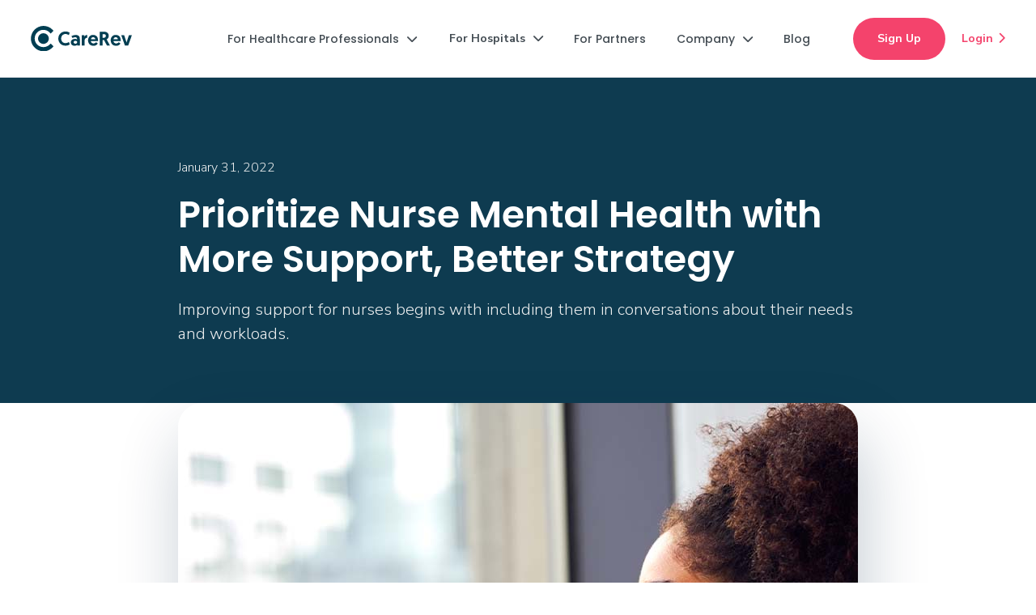

--- FILE ---
content_type: text/html; charset=utf-8
request_url: https://www.carerev.com/blog/prioritize-nurse-mental-health-with-more-support-better-strategy
body_size: 10220
content:
<!DOCTYPE html><!-- Last Published: Thu Jan 29 2026 22:05:47 GMT+0000 (Coordinated Universal Time) --><html data-wf-domain="www.carerev.com" data-wf-page="63191c687649357c1857fc5a" data-wf-site="5babc11099f97ef511cf24a6" lang="en" data-wf-collection="63191c68764935dfb257fc0a" data-wf-item-slug="prioritize-nurse-mental-health-with-more-support-better-strategy"><head><meta charset="utf-8"/><title>How to Better Prioritize Nurse Mental Health</title><meta content="Your hospital or healthcare organization can improve support for nurse mental health with these action tips. Hear their needs &amp; provide flexibility today:" name="description"/><meta content="How to Better Prioritize Nurse Mental Health" property="og:title"/><meta content="Your hospital or healthcare organization can improve support for nurse mental health with these action tips. Hear their needs &amp; provide flexibility today:" property="og:description"/><meta content="https://cdn.prod.website-files.com/5babc11099f97ea5dbcf24d5/64823e2c8c6f43e243bacc4f_61ba2d6410ae932ae80149a6_looking-ahead.jpeg" property="og:image"/><meta content="How to Better Prioritize Nurse Mental Health" property="twitter:title"/><meta content="Your hospital or healthcare organization can improve support for nurse mental health with these action tips. Hear their needs &amp; provide flexibility today:" property="twitter:description"/><meta content="https://cdn.prod.website-files.com/5babc11099f97ea5dbcf24d5/64823e2c8c6f43e243bacc4f_61ba2d6410ae932ae80149a6_looking-ahead.jpeg" property="twitter:image"/><meta property="og:type" content="website"/><meta content="summary_large_image" name="twitter:card"/><meta content="width=device-width, initial-scale=1" name="viewport"/><link href="https://cdn.prod.website-files.com/5babc11099f97ef511cf24a6/css/carerev-team.shared.03d0f93a9.min.css" rel="stylesheet" type="text/css" integrity="sha384-A9D5OpwoGNjJGdiw5YPqSAVTCmMBFRny+NG0JWeShJy2UXnm3obfkSVMs+4Prp/d" crossorigin="anonymous"/><link href="https://fonts.googleapis.com" rel="preconnect"/><link href="https://fonts.gstatic.com" rel="preconnect" crossorigin="anonymous"/><script src="https://ajax.googleapis.com/ajax/libs/webfont/1.6.26/webfont.js" type="text/javascript"></script><script type="text/javascript">WebFont.load({  google: {    families: ["Poppins:100,200,300,regular,500,600,700,800,900","Nunito Sans:200,300,regular,600,700,800,900"]  }});</script><script src="https://use.typekit.net/lih8vvb.js" type="text/javascript"></script><script type="text/javascript">try{Typekit.load();}catch(e){}</script><script type="text/javascript">!function(o,c){var n=c.documentElement,t=" w-mod-";n.className+=t+"js",("ontouchstart"in o||o.DocumentTouch&&c instanceof DocumentTouch)&&(n.className+=t+"touch")}(window,document);</script><link href="https://cdn.prod.website-files.com/5babc11099f97ef511cf24a6/62c702f025dd0f433f40832b_CareRev-favicon.png" rel="shortcut icon" type="image/x-icon"/><link href="https://cdn.prod.website-files.com/5babc11099f97ef511cf24a6/62c7033c829b2456021a1150_CareRev-webclip.png" rel="apple-touch-icon"/><link href="https://www.carerev.com/blog/prioritize-nurse-mental-health-with-more-support-better-strategy" rel="canonical"/><script src="https://www.google.com/recaptcha/api.js" type="text/javascript"></script>
<!-- begin fullstory code -->
<script>
window['_fs_debug'] = false;
window['_fs_host'] = 'fullstory.com';
window['_fs_script'] = 'edge.fullstory.com/s/fs.js';
window['_fs_org'] = '1F4V3';
window['_fs_namespace'] = 'FS';
(function(m,n,e,t,l,o,g,y){
    if (e in m) {if(m.console && m.console.log) { m.console.log('FullStory namespace conflict. Please set window["_fs_namespace"].');} return;}
    g=m[e]=function(a,b,s){g.q?g.q.push([a,b,s]):g._api(a,b,s);};g.q=[];
    o=n.createElement(t);o.async=1;o.crossOrigin='anonymous';o.src='https://'+_fs_script;
    y=n.getElementsByTagName(t)[0];y.parentNode.insertBefore(o,y);
    g.identify=function(i,v,s){g(l,{uid:i},s);if(v)g(l,v,s)};g.setUserVars=function(v,s){g(l,v,s)};g.event=function(i,v,s){g('event',{n:i,p:v},s)};
    g.anonymize=function(){g.identify(!!0)};
    g.shutdown=function(){g("rec",!1)};g.restart=function(){g("rec",!0)};
    g.log = function(a,b){g("log",[a,b])};
    g.consent=function(a){g("consent",!arguments.length||a)};
    g.identifyAccount=function(i,v){o='account';v=v||{};v.acctId=i;g(o,v)};
    g.clearUserCookie=function(){};
    g.setVars=function(n, p){g('setVars',[n,p]);};
    g._w={};y='XMLHttpRequest';g._w[y]=m[y];y='fetch';g._w[y]=m[y];
    if(m[y])m[y]=function(){return g._w[y].apply(this,arguments)};
    g._v="1.3.0";
})(window,document,window['_fs_namespace'],'script','user');
</script>
<!-- end fullstory code -->

<!-- Google Tag Manager -->
<script>(function(w,d,s,l,i){w[l]=w[l]||[];w[l].push({'gtm.start':
new Date().getTime(),event:'gtm.js'});var f=d.getElementsByTagName(s)[0],
j=d.createElement(s),dl=l!='dataLayer'?'&l='+l:'';j.async=true;j.src=
'https://www.googletagmanager.com/gtm.js?id='+i+dl;f.parentNode.insertBefore(j,f);
})(window,document,'script','dataLayer','GTM-PX32R4C');</script>
<!-- End Google Tag Manager -->

<meta name="google-site-verification" content="4_VqWGgEdkJ7_OpZuRPN7gLTX_uwk9WgwwS3UlubKsQ" />
<meta name="p:domain_verify" content="27ea269e6f7495749345f29dd33dd40a"/>
<meta name="google-site-verification" content="5LID3KO6YnDHXgC1SwZHigKpLNnKPuzzCKHHwpVFVyw" />

<!--Apollo Script-->
<script>function initApollo(){var n=Math.random().toString(36).substring(7),o=document.createElement("script"); o.src="https://assets.apollo.io/micro/website-tracker/tracker.iife.js?nocache="+n,o.async=!0,o.defer=!0, o.onload=function(){window.trackingFunctions.onLoad({appId:"6967f89f3ad8310015232205"})}, document.head.appendChild(o)}initApollo();</script>
<!--End Apollo Script-->

</head><body class="body-4"><div class="w-embed w-iframe"><!-- Google Tag Manager (noscript) -->
<noscript><iframe src="https://www.googletagmanager.com/ns.html?id=GTM-PX32R4C"
height="0" width="0" style="display:none;visibility:hidden"></iframe></noscript>
<!-- End Google Tag Manager (noscript) --></div><div data-collapse="medium" data-animation="default" data-duration="400" amplitude-event-name="Apply Now - Home Page [carerev.com]" data-easing="ease" data-easing2="ease" role="banner" class="navigation-2 w-nav"><div class="navigation-wrap"><div class="container-navigation-2"><div class="navigation-left"><a href="/" id="top-nav-link" class="brand-1 w-nav-brand"><img width="125" alt="CareRev logo." src="https://cdn.prod.website-files.com/5babc11099f97ef511cf24a6/62320df8e01070ecfbd91b6a_CR-logo-full-color_RGB.svg" loading="lazy" class="logo"/></a></div><nav role="navigation" class="menu-wrap w-nav-menu"><div data-delay="0" data-hover="true" class="w-dropdown"><div class="professionals-dropdown w-dropdown-toggle"><div id="top-nav-link" class="navigation-link">For Healthcare Professionals<span class="dropdown-icon"></span></div></div><nav class="nav-dropdown-list w-dropdown-list"><a href="/why-carerev" id="top-nav-link" amplitude-event-name="clicked why carerev professionals nav" class="nav-dropdown-link amplitude-click-event w-dropdown-link">Why CareRev</a><a href="/how-it-works" id="top-nav-link" amplitude-event-name="clicked how it works professionals nav" class="nav-dropdown-link amplitude-click-event w-dropdown-link">How it Works</a><a href="/professional-perks" id="top-nav-link" amplitude-event-name="clicked professional perks professionals nav" class="nav-dropdown-link amplitude-click-event w-dropdown-link">Professional Perks</a><a href="/referrals" id="top-nav-link" amplitude-event-name="clicked professional perks professionals nav" class="nav-dropdown-link amplitude-click-event w-dropdown-link">Referrals</a><a href="/professionals/faq" id="top-nav-link" amplitude-event-name="clicked professional perks professionals nav" class="nav-dropdown-link amplitude-click-event w-dropdown-link">FAQs</a><a href="/locations" id="top-nav-link" amplitude-event-name="clicked professional perks professionals nav" class="nav-dropdown-link amplitude-click-event w-dropdown-link">Our Locations</a><a href="/find-shifts" id="top-nav-link" amplitude-event-name="clicked find local jobs professionals nav" marketing-id="careers" class="nav-dropdown-link amplitude-click-event w-dropdown-link">Find Local Shifts</a><a href="https://app.carerev.com/new-account" id="top-nav-link" amplitude-event-name="clicked apply now professionals nav" target="_blank" class="nav-dropdown-link amplitude-click-event w-dropdown-link">Sign Up</a></nav></div><div data-delay="0" data-hover="true" class="w-dropdown"><div class="facilities-dropdown w-dropdown-toggle"><a href="/hospitals" class="w-inline-block"><div id="top-nav-link" class="navigation-link">For Hospitals<span class="dropdown-icon"></span></div></a></div><nav class="nav-dropdown-list w-dropdown-list"><a href="/solutions" id="top-nav-link" class="nav-dropdown-link w-dropdown-link">Solutions</a><a href="/enterprise-tools" id="top-nav-link" class="nav-dropdown-link w-dropdown-link">Enterprise Tools</a><a href="/why-partner-with-carerev" id="top-nav-link" class="nav-dropdown-link w-dropdown-link">Why CareRev?</a><a href="/resource-center" id="top-nav-link" class="nav-dropdown-link w-dropdown-link">Resource Center</a></nav></div><a href="/partners" id="top-nav-link" class="nav-link-blog w-inline-block"><div id="top-nav-link" class="navigation-link">For Partners</div></a><div data-delay="0" data-hover="true" class="w-dropdown"><div class="facilities-dropdown w-dropdown-toggle"><div id="top-nav-link" class="navigation-link">Company<span class="dropdown-icon"></span></div></div><nav class="nav-dropdown-list w-dropdown-list"><a href="/company" id="top-nav-link" class="nav-dropdown-link w-dropdown-link">About Us</a><a href="/news" id="top-nav-link" class="nav-dropdown-link w-dropdown-link">News</a></nav></div><a href="/blog" id="top-nav-link" class="nav-link-blog w-inline-block"><div id="top-nav-link" class="navigation-link">Blog</div></a><a href="https://app.carerev.com/" class="login-nav-link w-inline-block"><div class="navigation-link">Login</div></a><a href="https://app.carerev.com/new-account" target="_blank" class="login-nav-link-apply w-inline-block"><div class="navigation-link-apply">Sign up</div></a></nav><div class="navigation-right"><a href="https://app.carerev.com/registration" target="_blank" class="button-nav w-button">Join CareRev</a><a id="main_apply_link" amplitude-event-name="clicked apply now nav" href="https://app.carerev.com/new-account" target="_blank" class="main-button-nav amplitude-click-event w-button">Sign Up</a><div><div data-delay="0" data-hover="false" class="w-dropdown"><div class="button-dropdown-nav w-dropdown-toggle"><div>Join CareRev<span class="dropdown-icon"></span></div></div><nav class="dropdown-list-nav w-dropdown-list"><a href="https://app.carerev.com/registration" target="_blank" class="nav-dropdown-link w-dropdown-link">Professionals</a><a href="https://facilities.carerev.com/carerev-request-a-meeting" target="_blank" class="nav-dropdown-link w-dropdown-link">Hospitals /<br/>Health systems</a><a href="https://app.carerev.com/facility-registration" target="_blank" class="nav-dropdown-link w-dropdown-link">Outpatient Centers /<br/>Skilled Nursing Facilities</a></nav></div></div><a id="top-nav-link" amplitude-event-name="clicked login nav" href="https://app.carerev.com" target="_blank" class="login-link amplitude-click-event">Login<span class="login-icon"></span></a><div class="menu-button-3 w-nav-button"><div class="icon-8 w-icon-nav-menu"></div></div></div></div></div></div><div class="blog-wrapper"><div class="blog-header"><div class="blog-container-3"><div class="text-block-60">January 31, 2022</div><h1 class="blog-post-h1">Prioritize Nurse Mental Health with More Support, Better Strategy</h1><p class="large-paragraph-2 light">Improving support for nurses begins with including them in conversations about their needs and workloads.</p><div class="text-block-103 w-dyn-bind-empty"></div></div></div><div class="blog-content-2"><div class="header-bg"></div><div class="blog-container-3 move-up"><div class="title-wrapper-5"><div class="blog-header-image"><img src="https://cdn.prod.website-files.com/5babc11099f97ea5dbcf24d5/64823e2c8c6f43e243bacc4f_61ba2d6410ae932ae80149a6_looking-ahead.jpeg" loading="lazy" alt="" sizes="100vw" srcset="https://cdn.prod.website-files.com/5babc11099f97ea5dbcf24d5/64823e2c8c6f43e243bacc4f_61ba2d6410ae932ae80149a6_looking-ahead-p-500.jpeg 500w, https://cdn.prod.website-files.com/5babc11099f97ea5dbcf24d5/64823e2c8c6f43e243bacc4f_61ba2d6410ae932ae80149a6_looking-ahead.jpeg 840w" class="header-image-cover"/></div></div><div class="blog_rich-text w-richtext"><figure style="max-width:3500pxpx" class="w-richtext-align-fullwidth w-richtext-figure-type-image"><div><img src="https://cdn.prod.website-files.com/5babc11099f97ea5dbcf24d5/686eb644a3af1d9fd7790aa0_61f8417bcfdbac41e70cfa61_01312022_facs%2520blog_1.png" alt="34% of nurses report they are emotionally unhealthy. Many of those nurses work in high stress atmospheres such as the ED or critical care. " loading="lazy"/></div><figcaption>Read more on this survey <a href="https://www.washingtonpost.com/opinions/2021/11/15/covid-19-is-taking-terrible-toll-nurses-they-deserve-much-more-help/" target="_blank">here</a>.</figcaption></figure><h2>When your nurses are included in strategic planning, they are more likely to feel engaged.</h2><p>They are also likely more confident in the care they deliver. </p><p>On-demand staffing can impact that engagement and foster a culture that acts intentionally in support of better emotional health. <br/></p><blockquote><strong>Action tip:</strong> <a href="https://www.carerev.com/blog/why-is-it-important-to-staff-top-of-license" target="_blank">Staff at top-of-license</a> with per diem professionals to better support your internal team. Partner with CareRev to support your organization by:</blockquote><ul role="list"><li>filling shifts in minutes</li><li>tackling complex cases</li><li>offering flexibility and prevent burnout</li><li>stepping away from long-term contract labor costs<br/></li></ul></div><div class="div-block-82"><img alt="" loading="lazy" width="100" src="" class="w-dyn-bind-empty"/><div><div class="text-block-104 w-dyn-bind-empty"></div><div class="text-block-106 w-dyn-bind-empty"></div><div class="text-block-105 w-dyn-bind-empty"></div></div></div><div class="blog-tag-div"><div class="blog-tag-heading">Explore related blogs:</div><div class="collection-list-wrapper-6 w-dyn-list"><div role="list" class="blog-tag-collection-list w-dyn-items w-row"><div role="listitem" class="collection-item-13 w-dyn-item w-col w-col-3"><a href="https://www.carerev.com/tags/facilities" class="link-block-26 w-inline-block"><div class="blog-tag__text">Facilities</div></a></div><div role="listitem" class="collection-item-13 w-dyn-item w-col w-col-3"><a href="https://www.carerev.com/tags/staffing-strategy" class="link-block-26 w-inline-block"><div class="blog-tag__text">Staffing strategy</div></a></div><div role="listitem" class="collection-item-13 w-dyn-item w-col w-col-3"><a href="https://www.carerev.com/tags/supporting-your-staff" class="link-block-26 w-inline-block"><div class="blog-tag__text">Supporting your staff</div></a></div></div></div></div><div class="blog-post__divider-line"></div><div class="div-block-377"><h3 class="blog_cta-heading">Enhance your support of nurses today</h3><a id="blog-cta-button" href="https://www.carerev.com/request-a-meeting" class="blog_rose-ave-button w-button">Partner with CareRev</a></div></div></div></div><section><div class="w-layout-blockcontainer container-162 w-container"><div class="featured-blog-container"><div><h2 class="heading-193">Articles you may be interested in</h2></div><div class="w-dyn-list"><div role="list" class="w-dyn-items w-row"><div role="listitem" class="collection-item-12 w-dyn-item w-col w-col-4"><a href="/blog/irp-transforms-workforce-management-for-bergen-new-bridge-carerevs-ceo-brandon-atkinson-shares" class="blog-card w-inline-block"><div class="blog-image"><img src="https://cdn.prod.website-files.com/5babc11099f97ea5dbcf24d5/68b1a6b4fb180be0458bb811_brandon-shares-bergen-carerev-momentum.jpg" loading="lazy" alt="" sizes="(max-width: 767px) 96vw, (max-width: 991px) 229.3125px, 299.96875px" srcset="https://cdn.prod.website-files.com/5babc11099f97ea5dbcf24d5/68b1a6b4fb180be0458bb811_brandon-shares-bergen-carerev-momentum-p-500.jpg 500w, https://cdn.prod.website-files.com/5babc11099f97ea5dbcf24d5/68b1a6b4fb180be0458bb811_brandon-shares-bergen-carerev-momentum-p-800.jpg 800w, https://cdn.prod.website-files.com/5babc11099f97ea5dbcf24d5/68b1a6b4fb180be0458bb811_brandon-shares-bergen-carerev-momentum-p-1080.jpg 1080w, https://cdn.prod.website-files.com/5babc11099f97ea5dbcf24d5/68b1a6b4fb180be0458bb811_brandon-shares-bergen-carerev-momentum-p-1600.jpg 1600w, https://cdn.prod.website-files.com/5babc11099f97ea5dbcf24d5/68b1a6b4fb180be0458bb811_brandon-shares-bergen-carerev-momentum.jpg 1920w" class="image-full"/><div class="date-block"><div class="date-text">29</div><div class="month-text">Aug</div></div></div><div class="blog-content"><h3 class="blog-feature__h3">IRP+ Transforms Workforce Management for Bergen New Bridge Medical Center, CareRev’s CEO Brandon Atkinson Shares Momentum from 90 Days</h3></div></a></div><div role="listitem" class="collection-item-12 w-dyn-item w-col w-col-4"><a href="/blog/carerev-expands-on-demand-platform-to-allied-and-ancillary-professionals" class="blog-card w-inline-block"><div class="blog-image"><img src="https://cdn.prod.website-files.com/5babc11099f97ea5dbcf24d5/667586a3adc76d51baa26450_carerev-press.jpeg" loading="lazy" alt="" sizes="(max-width: 767px) 96vw, (max-width: 991px) 229.3125px, 299.96875px" srcset="https://cdn.prod.website-files.com/5babc11099f97ea5dbcf24d5/667586a3adc76d51baa26450_carerev-press-p-500.jpeg 500w, https://cdn.prod.website-files.com/5babc11099f97ea5dbcf24d5/667586a3adc76d51baa26450_carerev-press-p-800.jpeg 800w, https://cdn.prod.website-files.com/5babc11099f97ea5dbcf24d5/667586a3adc76d51baa26450_carerev-press.jpeg 1024w" class="image-full"/><div class="date-block"><div class="date-text">12</div><div class="month-text">Jun</div></div></div><div class="blog-content"><h3 class="blog-feature__h3">CareRev Expands On-Demand Platform to Allied and Ancillary Professionals</h3></div></a></div><div role="listitem" class="collection-item-12 w-dyn-item w-col w-col-4"><a href="/blog/watch-the-blog-how-cnos-are-tackling-nurse-recruitment-in-2025" class="blog-card w-inline-block"><div class="blog-image"><img src="https://cdn.prod.website-files.com/5babc11099f97ea5dbcf24d5/67a2947cbf20b88e9f044c48_nurse-recruitment-webinar.jpg" loading="lazy" alt="" sizes="(max-width: 767px) 96vw, (max-width: 991px) 229.3125px, 299.96875px" srcset="https://cdn.prod.website-files.com/5babc11099f97ea5dbcf24d5/67a2947cbf20b88e9f044c48_nurse-recruitment-webinar-p-500.jpg 500w, https://cdn.prod.website-files.com/5babc11099f97ea5dbcf24d5/67a2947cbf20b88e9f044c48_nurse-recruitment-webinar-p-800.jpg 800w, https://cdn.prod.website-files.com/5babc11099f97ea5dbcf24d5/67a2947cbf20b88e9f044c48_nurse-recruitment-webinar-p-1080.jpg 1080w, https://cdn.prod.website-files.com/5babc11099f97ea5dbcf24d5/67a2947cbf20b88e9f044c48_nurse-recruitment-webinar-p-1600.jpg 1600w, https://cdn.prod.website-files.com/5babc11099f97ea5dbcf24d5/67a2947cbf20b88e9f044c48_nurse-recruitment-webinar.jpg 1920w" class="image-full"/><div class="date-block"><div class="date-text">4</div><div class="month-text">Feb</div></div></div><div class="blog-content"><h3 class="blog-feature__h3">Watch The Blog: How CNOs are Tackling Nurse Recruitment in 2025</h3></div></a></div></div></div></div></div></section><div class="footer-section"><div class="footer-container-2"><div class="w-layout-grid footer-grid"><div class="footer-link-column"><img src="https://cdn.prod.website-files.com/5babc11099f97ef511cf24a6/61608e92cc6781838c1530b9_CR-logo-horiz-grey.svg" loading="lazy" width="125" alt=""/><div class="address">2108 N St, Ste 4037, Sacramento, CA 95816<strong><br/></strong></div><div class="social-wrapper"><a href="https://www.facebook.com/CareRev" target="_blank" class="social-link"></a><a href="https://www.instagram.com/carerev/" target="_blank" class="social-link"></a><a href="https://www.linkedin.com/company/carerev/" target="_blank" class="social-link"></a><a href="https://www.youtube.com/channel/UCSKVUVsCDss0SOuD65C5hKw" target="_blank" class="social-link"></a></div><div class="tjc-div"><a href="https://www.jointcommission.org/" target="_blank" class="w-inline-block"><div class="tjc-seal-wrapper"><img src="https://cdn.prod.website-files.com/5babc11099f97ef511cf24a6/66b13b39364b0a0afc8a5625_tjc-gold-seal.png" loading="lazy" alt=""/></div></a><div class="text-block-245">Certified by The Joint Commission</div></div></div><div class="footer-link-column"><div class="footer-link-title">For Healthcare Professionals</div><a href="/why-carerev" id="footer-nav-link" class="footer-link-2">Why CareRev</a><a href="/how-it-works" id="footer-nav-link" class="footer-link-2">How it Works</a><a href="/professional-perks" id="footer-nav-link" class="footer-link-2">Professional Perks</a><a href="/referrals" id="footer-nav-link" class="footer-link-2">Referrals</a><a href="/locations" id="footer-nav-link" class="footer-link-2">Our Locations</a><a href="/professions" id="footer-nav-link" class="footer-link-2">Our Professions</a><a href="/find-shifts" id="footer-nav-link" class="footer-link-2">Find Local Shifts</a><a href="https://app.carerev.com/new-account" id="footer-nav-link" target="_blank" class="footer-link-2">Sign Up</a></div><div class="footer-link-column"><a href="/hospitals" class="w-inline-block"><div class="footer-link-title">For Hospitals</div></a><a href="/solutions" id="footer-nav-link" class="footer-link-2">Solutions</a><a href="/enterprise-tools" id="footer-nav-link" class="footer-link-2">Enterprise Tools</a><a href="/why-partner-with-carerev" id="footer-nav-link" class="footer-link-2">Why Partner with CareRev</a><a href="/resource-center" id="footer-nav-link" class="footer-link-2 last">Resource Center</a><div class="footer-link-title">For Partners</div><a href="/partners" id="footer-nav-link" class="footer-link-2">Partners</a></div><div class="footer-link-column"><div class="footer-link-title">Company</div><a href="/company" id="footer-nav-link" class="footer-link-2">About</a><a href="/blog" id="footer-nav-link" class="footer-link-2">Blog</a><a href="/events" id="footer-nav-link" class="footer-link-2">Events</a><a href="/news" id="footer-nav-link" class="footer-link-2">News</a><a href="/carerev-careers" id="footer-nav-link" class="footer-link-2">Careers</a><a href="/support" id="footer-nav-link" class="footer-link-2">Support</a></div></div><div class="footer-line"></div><div class="tjc-wrapper"><img src="https://cdn.prod.website-files.com/5babc11099f97ef511cf24a6/61d62c1eda1792d67a2a539a_goldseal_transparent.png" loading="lazy" width="0" alt="The Joint Commission badge." class="image-43"/><div class="text-block-51">The public may contact The Joint Commission’s Office of Quality Monitoring to report any concerns or register complaints about a Joint Commission–certified organization by calling <a target="_blank" href="tel:18009946610" id="footer-nav-link">1-800-994-6610</a> or e-mailing <a target="_blank" href="mailto:complaint@jointcommission.org" id="footer-nav-link">complaint@jointcommission.org</a></div></div><div class="footer-bottom-wrapper"><div class="text-block-50">® 2026 CareRev</div><a href="/terms-of-use" id="footer-nav-link" class="footer-privacy-link">Terms of Use</a><a href="/privacy" id="footer-nav-link" class="footer-privacy-link">Privacy Policy</a><a href="/notice-at-collection" id="footer-nav-link" class="footer-privacy-link">Notice at Collection</a><a href="/tjc-policy-statement" id="footer-nav-link" class="footer-privacy-link">TJC Policy</a><a id="footer-nav-link" href="https://app.carerev.com/do-not-sell-my-personal-information" target="_blank" class="footer-privacy-link">Do Not Sell My Personal Information</a></div></div></div><script src="https://d3e54v103j8qbb.cloudfront.net/js/jquery-3.5.1.min.dc5e7f18c8.js?site=5babc11099f97ef511cf24a6" type="text/javascript" integrity="sha256-9/aliU8dGd2tb6OSsuzixeV4y/faTqgFtohetphbbj0=" crossorigin="anonymous"></script><script src="https://cdn.prod.website-files.com/5babc11099f97ef511cf24a6/js/carerev-team.schunk.36b8fb49256177c8.js" type="text/javascript" integrity="sha384-4abIlA5/v7XaW1HMXKBgnUuhnjBYJ/Z9C1OSg4OhmVw9O3QeHJ/qJqFBERCDPv7G" crossorigin="anonymous"></script><script src="https://cdn.prod.website-files.com/5babc11099f97ef511cf24a6/js/carerev-team.schunk.fe4086a6b21d06e2.js" type="text/javascript" integrity="sha384-vpr/uSSy6Ff+ncwPYFkQv51xv4R5+v/WTzClONdeFqIkL2fSvd8M1yq4x8pjfkhY" crossorigin="anonymous"></script><script src="https://cdn.prod.website-files.com/5babc11099f97ef511cf24a6/js/carerev-team.24781f2b.26216239f47547fe.js" type="text/javascript" integrity="sha384-X/Z+b3Ss55QG/5Due9RzIQWjof1cpFq/EutdxiP1Yf+BwiMp1z/GVESPKPNECUu9" crossorigin="anonymous"></script><!-- begin recruitics base script -->
<script async
src="//jsv3.recruitics.com/ee09feb7-e0ca-11eb-905e-8f713c77369f.js"></script>
<!-- end recruitics base script -->

<!-- begin amplitude code -->
<script type="text/javascript">
	!function(){"use strict";!function(e,t){var r=e.amplitude||{_q:[]};if(r.invoked)e.console&&console.error&&console.error("Amplitude snippet has been loaded.");else{r.invoked=!0;var n=t.createElement("script");n.type="text/javascript",n.integrity="sha384-GS6YJWyepBi+TL3uXx5i7xx1UTA9iHaZr9q+5uNsuhzMb8c1SfkKW4Wee/IxZOW5",n.crossOrigin="anonymous",n.async=!0,n.src="https://cdn.amplitude.com/libs/analytics-browser-1.0.0-min.js.gz",n.onload=function(){e.amplitude.runQueuedFunctions||console.log("[Amplitude] Error: could not load SDK")};var s=t.getElementsByTagName("script")[0];function v(e,t){e.prototype[t]=function(){return this._q.push({name:t,args:Array.prototype.slice.call(arguments,0)}),this}}s.parentNode.insertBefore(n,s);for(var o=function(){return this._q=[],this},i=["add","append","clearAll","prepend","set","setOnce","unset","preInsert","postInsert","remove","getUserProperties"],a=0;a<i.length;a++)v(o,i[a]);r.Identify=o;for(var u=function(){return this._q=[],this},c=["getEventProperties","setProductId","setQuantity","setPrice","setRevenue","setRevenueType","setEventProperties"],p=0;p<c.length;p++)v(u,c[p]);r.Revenue=u;var d=["getDeviceId","setDeviceId","regenerateDeviceId","getSessionId","setSessionId","getUserId","setUserId","setOptOut","setTransport"],l=["init","add","remove","track","logEvent","identify","groupIdentify","setGroup","revenue"];function f(e){function t(t,r){e[t]=function(){var n={promise:new Promise((r=>{e._q.push({name:t,args:Array.prototype.slice.call(arguments,0),resolve:r})}))};if(r)return n}}for(var r=0;r<d.length;r++)t(d[r],!1);for(var n=0;n<l.length;n++)t(l[n],!0)}f(r),e.amplitude=r}}(window,document)}();

  	// Initialize Amplitude
	amplitude.init("6827ef76bdb0fb4e2a001cde439482ce");
	window.addEventListener('DOMContentLoaded', () => {
    // Find all of the elements on the page which have the class 'amplitude-click-event'
    var elementsToTrack = document.getElementsByClassName("amplitude-click-event");
  	var eventProperties = {
   'clicked from': window.location.pathname
  	}

    // Add an event listener to each of the elements you found
    var elementsToTrackLength = elementsToTrack.length;
    for (var i = 0; i < elementsToTrackLength; i++) {
        elementsToTrack[i].addEventListener('click', function () {
            amplitude.logEvent(this.getAttribute("amplitude-event-name"), eventProperties);
		});
    }
    });
</script>
<!-- end amplitude code -->

<!-- COMMENTING OUT TO TEST handles success and error of custom form submissions to MuleSoft API 
<script type="text/javascript">
  $('#email-form-3').each(function (i, el) {
    form = $(el);
    form.submit(function (e) {
      e.preventDefault();
      form = $(e.target);
      action = form.attr("action");
      $.ajax({
        url: action,
        method: "POST",
        data: form.serialize(),
        dataType: "json",
        success: function () {
          parent = $(form.parent());
          parent.children("form").css("display", "none");
          parent.children(".w-form-done").css("display", "block");
        },
        error: function () {
          parent.find(".w-form-fail").css("display", "block");
        },
      });
    });
  });
  
    function onloadCallback() {
        document.getElementById("submitRequest").disabled = true;
    };
    function enableBtn(){
        document.getElementById("submitRequest").disabled = false;
    }
</script>
 end custom code for MuleSoft API form submissions —>


<!-- POST FORM DATA TO WEBHOOK WITHOUT REDIRECTING 
<script>
  // Wait for the DOM to be fully loaded
  document.addEventListener('DOMContentLoaded', function() {
    // Select all forms with the ms-code-form-no-redirect attribute
    const forms = document.querySelectorAll('form[ms-code-form-no-redirect]');

    forms.forEach(form => {
      // Select the success and error message elements for this form
      const formWrapper = form.closest('.w-form');
      const successMessage = formWrapper.querySelector('.w-form-done');
      const errorMessage = formWrapper.querySelector('.w-form-fail');

      // Add submit event listener to the form
      form.addEventListener('submit', function(event) {
        // Prevent the default form submission
        event.preventDefault();

        // Get the form data
        const formData = new FormData(form);

        // Get the submit button and set its text to the waiting message
        const submitButton = form.querySelector('input[type="submit"], button[type="submit"]');
        const originalButtonText = submitButton.value || submitButton.textContent;
        const waitingText = submitButton.getAttribute('data-wait') || 'Please wait...';

        if (submitButton.tagName === 'INPUT') {
          submitButton.value = waitingText;
        } else {
          submitButton.textContent = waitingText;
        }

        // Disable the submit button
        submitButton.disabled = true;

        // Send the form data to the form's action URL using fetch
        fetch(form.action, {
          method: 'POST',
          body: formData
        })
          .then(response => {
            if (response.ok || response.status === 201 || response.status === 202) {
              // If the submission was successful, show the success message
              form.style.display = 'none';
              successMessage.style.display = 'block';
              errorMessage.style.display = 'none';
            } else {
              // If there was an error, show the error message
              throw new Error('Form submission failed');
            }
          })
          .catch(error => {
            // If there was a network error or the submission failed, show the error message
            console.error('Error:', error);
            errorMessage.style.display = 'block';
            successMessage.style.display = 'none';
          })
          .finally(() => {
            // Reset the submit button text and re-enable it
            if (submitButton.tagName === 'INPUT') {
              submitButton.value = originalButtonText;
            } else {
              submitButton.textContent = originalButtonText;
            }
            submitButton.disabled = false;
          });
      });
    });
  });
</script>
END POST FORM DATA TO WEBHOOK WITHOUT REDIRECTING -->
<script type="application/ld+json">
{
  "@context": "https://schema.org",
  "@type": "BlogPosting",
  "mainEntityOfPage": {
    "@type": "WebPage",
    "@id": "https://www.carerev.com/blog/prioritize-nurse-mental-health-with-more-support-better-strategy"
  },
  "headline": "Prioritize Nurse Mental Health with More Support, Better Strategy",
  "description": "Improving support for nurses begins with including them in conversations about their needs and workloads.",
  "image": "https://cdn.prod.website-files.com/5babc11099f97ea5dbcf24d5/64823e2c8c6f43e243bacc4f_61ba2d6410ae932ae80149a6_looking-ahead.jpeg",  
  "author": {
    "@type": "Organization",
    "name": "CareRev",
    "url": "https://www.carerev.com"
  },  
  "publisher": {
    "@type": "Organization",
    "name": "CareRev",
    "logo": {
      "@type": "ImageObject",
      "url": "https://assets-global.website-files.com/5babc11099f97ef511cf24a6/62320df8e01070ecfbd91b6a_CR-logo-full-color_RGB.svg"
    }
  },
  "datePublished": "Jan 31, 2022",
  "dateModified": "Jul 09, 2025"
}
</script></body></html>

--- FILE ---
content_type: text/css
request_url: https://cdn.prod.website-files.com/5babc11099f97ef511cf24a6/css/carerev-team.shared.03d0f93a9.min.css
body_size: 100051
content:
html{-webkit-text-size-adjust:100%;-ms-text-size-adjust:100%;font-family:sans-serif}body{margin:0}article,aside,details,figcaption,figure,footer,header,hgroup,main,menu,nav,section,summary{display:block}audio,canvas,progress,video{vertical-align:baseline;display:inline-block}audio:not([controls]){height:0;display:none}[hidden],template{display:none}a{background-color:#0000}a:active,a:hover{outline:0}abbr[title]{border-bottom:1px dotted}b,strong{font-weight:700}dfn{font-style:italic}h1{margin:.67em 0;font-size:2em}mark{color:#000;background:#ff0}small{font-size:80%}sub,sup{vertical-align:baseline;font-size:75%;line-height:0;position:relative}sup{top:-.5em}sub{bottom:-.25em}img{border:0}svg:not(:root){overflow:hidden}hr{box-sizing:content-box;height:0}pre{overflow:auto}code,kbd,pre,samp{font-family:monospace;font-size:1em}button,input,optgroup,select,textarea{color:inherit;font:inherit;margin:0}button{overflow:visible}button,select{text-transform:none}button,html input[type=button],input[type=reset]{-webkit-appearance:button;cursor:pointer}button[disabled],html input[disabled]{cursor:default}button::-moz-focus-inner,input::-moz-focus-inner{border:0;padding:0}input{line-height:normal}input[type=checkbox],input[type=radio]{box-sizing:border-box;padding:0}input[type=number]::-webkit-inner-spin-button,input[type=number]::-webkit-outer-spin-button{height:auto}input[type=search]{-webkit-appearance:none}input[type=search]::-webkit-search-cancel-button,input[type=search]::-webkit-search-decoration{-webkit-appearance:none}legend{border:0;padding:0}textarea{overflow:auto}optgroup{font-weight:700}table{border-collapse:collapse;border-spacing:0}td,th{padding:0}@font-face{font-family:webflow-icons;src:url([data-uri])format("truetype");font-weight:400;font-style:normal}[class^=w-icon-],[class*=\ w-icon-]{speak:none;font-variant:normal;text-transform:none;-webkit-font-smoothing:antialiased;-moz-osx-font-smoothing:grayscale;font-style:normal;font-weight:400;line-height:1;font-family:webflow-icons!important}.w-icon-slider-right:before{content:""}.w-icon-slider-left:before{content:""}.w-icon-nav-menu:before{content:""}.w-icon-arrow-down:before,.w-icon-dropdown-toggle:before{content:""}.w-icon-file-upload-remove:before{content:""}.w-icon-file-upload-icon:before{content:""}*{box-sizing:border-box}html{height:100%}body{color:#333;background-color:#fff;min-height:100%;margin:0;font-family:Arial,sans-serif;font-size:14px;line-height:20px}img{vertical-align:middle;max-width:100%;display:inline-block}html.w-mod-touch *{background-attachment:scroll!important}.w-block{display:block}.w-inline-block{max-width:100%;display:inline-block}.w-clearfix:before,.w-clearfix:after{content:" ";grid-area:1/1/2/2;display:table}.w-clearfix:after{clear:both}.w-hidden{display:none}.w-button{color:#fff;line-height:inherit;cursor:pointer;background-color:#3898ec;border:0;border-radius:0;padding:9px 15px;text-decoration:none;display:inline-block}input.w-button{-webkit-appearance:button}html[data-w-dynpage] [data-w-cloak]{color:#0000!important}.w-code-block{margin:unset}pre.w-code-block code{all:inherit}.w-optimization{display:contents}.w-webflow-badge,.w-webflow-badge>img{box-sizing:unset;width:unset;height:unset;max-height:unset;max-width:unset;min-height:unset;min-width:unset;margin:unset;padding:unset;float:unset;clear:unset;border:unset;border-radius:unset;background:unset;background-image:unset;background-position:unset;background-size:unset;background-repeat:unset;background-origin:unset;background-clip:unset;background-attachment:unset;background-color:unset;box-shadow:unset;transform:unset;direction:unset;font-family:unset;font-weight:unset;color:unset;font-size:unset;line-height:unset;font-style:unset;font-variant:unset;text-align:unset;letter-spacing:unset;-webkit-text-decoration:unset;text-decoration:unset;text-indent:unset;text-transform:unset;list-style-type:unset;text-shadow:unset;vertical-align:unset;cursor:unset;white-space:unset;word-break:unset;word-spacing:unset;word-wrap:unset;transition:unset}.w-webflow-badge{white-space:nowrap;cursor:pointer;box-shadow:0 0 0 1px #0000001a,0 1px 3px #0000001a;visibility:visible!important;opacity:1!important;z-index:2147483647!important;color:#aaadb0!important;overflow:unset!important;background-color:#fff!important;border-radius:3px!important;width:auto!important;height:auto!important;margin:0!important;padding:6px!important;font-size:12px!important;line-height:14px!important;text-decoration:none!important;display:inline-block!important;position:fixed!important;inset:auto 12px 12px auto!important;transform:none!important}.w-webflow-badge>img{position:unset;visibility:unset!important;opacity:1!important;vertical-align:middle!important;display:inline-block!important}h1,h2,h3,h4,h5,h6{margin-bottom:10px;font-weight:700}h1{margin-top:20px;font-size:38px;line-height:44px}h2{margin-top:20px;font-size:32px;line-height:36px}h3{margin-top:20px;font-size:24px;line-height:30px}h4{margin-top:10px;font-size:18px;line-height:24px}h5{margin-top:10px;font-size:14px;line-height:20px}h6{margin-top:10px;font-size:12px;line-height:18px}p{margin-top:0;margin-bottom:10px}blockquote{border-left:5px solid #e2e2e2;margin:0 0 10px;padding:10px 20px;font-size:18px;line-height:22px}figure{margin:0 0 10px}figcaption{text-align:center;margin-top:5px}ul,ol{margin-top:0;margin-bottom:10px;padding-left:40px}.w-list-unstyled{padding-left:0;list-style:none}.w-embed:before,.w-embed:after{content:" ";grid-area:1/1/2/2;display:table}.w-embed:after{clear:both}.w-video{width:100%;padding:0;position:relative}.w-video iframe,.w-video object,.w-video embed{border:none;width:100%;height:100%;position:absolute;top:0;left:0}fieldset{border:0;margin:0;padding:0}button,[type=button],[type=reset]{cursor:pointer;-webkit-appearance:button;border:0}.w-form{margin:0 0 15px}.w-form-done{text-align:center;background-color:#ddd;padding:20px;display:none}.w-form-fail{background-color:#ffdede;margin-top:10px;padding:10px;display:none}label{margin-bottom:5px;font-weight:700;display:block}.w-input,.w-select{color:#333;vertical-align:middle;background-color:#fff;border:1px solid #ccc;width:100%;height:38px;margin-bottom:10px;padding:8px 12px;font-size:14px;line-height:1.42857;display:block}.w-input::placeholder,.w-select::placeholder{color:#999}.w-input:focus,.w-select:focus{border-color:#3898ec;outline:0}.w-input[disabled],.w-select[disabled],.w-input[readonly],.w-select[readonly],fieldset[disabled] .w-input,fieldset[disabled] .w-select{cursor:not-allowed}.w-input[disabled]:not(.w-input-disabled),.w-select[disabled]:not(.w-input-disabled),.w-input[readonly],.w-select[readonly],fieldset[disabled]:not(.w-input-disabled) .w-input,fieldset[disabled]:not(.w-input-disabled) .w-select{background-color:#eee}textarea.w-input,textarea.w-select{height:auto}.w-select{background-color:#f3f3f3}.w-select[multiple]{height:auto}.w-form-label{cursor:pointer;margin-bottom:0;font-weight:400;display:inline-block}.w-radio{margin-bottom:5px;padding-left:20px;display:block}.w-radio:before,.w-radio:after{content:" ";grid-area:1/1/2/2;display:table}.w-radio:after{clear:both}.w-radio-input{float:left;margin:3px 0 0 -20px;line-height:normal}.w-file-upload{margin-bottom:10px;display:block}.w-file-upload-input{opacity:0;z-index:-100;width:.1px;height:.1px;position:absolute;overflow:hidden}.w-file-upload-default,.w-file-upload-uploading,.w-file-upload-success{color:#333;display:inline-block}.w-file-upload-error{margin-top:10px;display:block}.w-file-upload-default.w-hidden,.w-file-upload-uploading.w-hidden,.w-file-upload-error.w-hidden,.w-file-upload-success.w-hidden{display:none}.w-file-upload-uploading-btn{cursor:pointer;background-color:#fafafa;border:1px solid #ccc;margin:0;padding:8px 12px;font-size:14px;font-weight:400;display:flex}.w-file-upload-file{background-color:#fafafa;border:1px solid #ccc;flex-grow:1;justify-content:space-between;margin:0;padding:8px 9px 8px 11px;display:flex}.w-file-upload-file-name{font-size:14px;font-weight:400;display:block}.w-file-remove-link{cursor:pointer;width:auto;height:auto;margin-top:3px;margin-left:10px;padding:3px;display:block}.w-icon-file-upload-remove{margin:auto;font-size:10px}.w-file-upload-error-msg{color:#ea384c;padding:2px 0;display:inline-block}.w-file-upload-info{padding:0 12px;line-height:38px;display:inline-block}.w-file-upload-label{cursor:pointer;background-color:#fafafa;border:1px solid #ccc;margin:0;padding:8px 12px;font-size:14px;font-weight:400;display:inline-block}.w-icon-file-upload-icon,.w-icon-file-upload-uploading{width:20px;margin-right:8px;display:inline-block}.w-icon-file-upload-uploading{height:20px}.w-container{max-width:940px;margin-left:auto;margin-right:auto}.w-container:before,.w-container:after{content:" ";grid-area:1/1/2/2;display:table}.w-container:after{clear:both}.w-container .w-row{margin-left:-10px;margin-right:-10px}.w-row:before,.w-row:after{content:" ";grid-area:1/1/2/2;display:table}.w-row:after{clear:both}.w-row .w-row{margin-left:0;margin-right:0}.w-col{float:left;width:100%;min-height:1px;padding-left:10px;padding-right:10px;position:relative}.w-col .w-col{padding-left:0;padding-right:0}.w-col-1{width:8.33333%}.w-col-2{width:16.6667%}.w-col-3{width:25%}.w-col-4{width:33.3333%}.w-col-5{width:41.6667%}.w-col-6{width:50%}.w-col-7{width:58.3333%}.w-col-8{width:66.6667%}.w-col-9{width:75%}.w-col-10{width:83.3333%}.w-col-11{width:91.6667%}.w-col-12{width:100%}.w-hidden-main{display:none!important}@media screen and (max-width:991px){.w-container{max-width:728px}.w-hidden-main{display:inherit!important}.w-hidden-medium{display:none!important}.w-col-medium-1{width:8.33333%}.w-col-medium-2{width:16.6667%}.w-col-medium-3{width:25%}.w-col-medium-4{width:33.3333%}.w-col-medium-5{width:41.6667%}.w-col-medium-6{width:50%}.w-col-medium-7{width:58.3333%}.w-col-medium-8{width:66.6667%}.w-col-medium-9{width:75%}.w-col-medium-10{width:83.3333%}.w-col-medium-11{width:91.6667%}.w-col-medium-12{width:100%}.w-col-stack{width:100%;left:auto;right:auto}}@media screen and (max-width:767px){.w-hidden-main,.w-hidden-medium{display:inherit!important}.w-hidden-small{display:none!important}.w-row,.w-container .w-row{margin-left:0;margin-right:0}.w-col{width:100%;left:auto;right:auto}.w-col-small-1{width:8.33333%}.w-col-small-2{width:16.6667%}.w-col-small-3{width:25%}.w-col-small-4{width:33.3333%}.w-col-small-5{width:41.6667%}.w-col-small-6{width:50%}.w-col-small-7{width:58.3333%}.w-col-small-8{width:66.6667%}.w-col-small-9{width:75%}.w-col-small-10{width:83.3333%}.w-col-small-11{width:91.6667%}.w-col-small-12{width:100%}}@media screen and (max-width:479px){.w-container{max-width:none}.w-hidden-main,.w-hidden-medium,.w-hidden-small{display:inherit!important}.w-hidden-tiny{display:none!important}.w-col{width:100%}.w-col-tiny-1{width:8.33333%}.w-col-tiny-2{width:16.6667%}.w-col-tiny-3{width:25%}.w-col-tiny-4{width:33.3333%}.w-col-tiny-5{width:41.6667%}.w-col-tiny-6{width:50%}.w-col-tiny-7{width:58.3333%}.w-col-tiny-8{width:66.6667%}.w-col-tiny-9{width:75%}.w-col-tiny-10{width:83.3333%}.w-col-tiny-11{width:91.6667%}.w-col-tiny-12{width:100%}}.w-widget{position:relative}.w-widget-map{width:100%;height:400px}.w-widget-map label{width:auto;display:inline}.w-widget-map img{max-width:inherit}.w-widget-map .gm-style-iw{text-align:center}.w-widget-map .gm-style-iw>button{display:none!important}.w-widget-twitter{overflow:hidden}.w-widget-twitter-count-shim{vertical-align:top;text-align:center;background:#fff;border:1px solid #758696;border-radius:3px;width:28px;height:20px;display:inline-block;position:relative}.w-widget-twitter-count-shim *{pointer-events:none;-webkit-user-select:none;user-select:none}.w-widget-twitter-count-shim .w-widget-twitter-count-inner{text-align:center;color:#999;font-family:serif;font-size:15px;line-height:12px;position:relative}.w-widget-twitter-count-shim .w-widget-twitter-count-clear{display:block;position:relative}.w-widget-twitter-count-shim.w--large{width:36px;height:28px}.w-widget-twitter-count-shim.w--large .w-widget-twitter-count-inner{font-size:18px;line-height:18px}.w-widget-twitter-count-shim:not(.w--vertical){margin-left:5px;margin-right:8px}.w-widget-twitter-count-shim:not(.w--vertical).w--large{margin-left:6px}.w-widget-twitter-count-shim:not(.w--vertical):before,.w-widget-twitter-count-shim:not(.w--vertical):after{content:" ";pointer-events:none;border:solid #0000;width:0;height:0;position:absolute;top:50%;left:0}.w-widget-twitter-count-shim:not(.w--vertical):before{border-width:4px;border-color:#75869600 #5d6c7b #75869600 #75869600;margin-top:-4px;margin-left:-9px}.w-widget-twitter-count-shim:not(.w--vertical).w--large:before{border-width:5px;margin-top:-5px;margin-left:-10px}.w-widget-twitter-count-shim:not(.w--vertical):after{border-width:4px;border-color:#fff0 #fff #fff0 #fff0;margin-top:-4px;margin-left:-8px}.w-widget-twitter-count-shim:not(.w--vertical).w--large:after{border-width:5px;margin-top:-5px;margin-left:-9px}.w-widget-twitter-count-shim.w--vertical{width:61px;height:33px;margin-bottom:8px}.w-widget-twitter-count-shim.w--vertical:before,.w-widget-twitter-count-shim.w--vertical:after{content:" ";pointer-events:none;border:solid #0000;width:0;height:0;position:absolute;top:100%;left:50%}.w-widget-twitter-count-shim.w--vertical:before{border-width:5px;border-color:#5d6c7b #75869600 #75869600;margin-left:-5px}.w-widget-twitter-count-shim.w--vertical:after{border-width:4px;border-color:#fff #fff0 #fff0;margin-left:-4px}.w-widget-twitter-count-shim.w--vertical .w-widget-twitter-count-inner{font-size:18px;line-height:22px}.w-widget-twitter-count-shim.w--vertical.w--large{width:76px}.w-background-video{color:#fff;height:500px;position:relative;overflow:hidden}.w-background-video>video{object-fit:cover;z-index:-100;background-position:50%;background-size:cover;width:100%;height:100%;margin:auto;position:absolute;inset:-100%}.w-background-video>video::-webkit-media-controls-start-playback-button{-webkit-appearance:none;display:none!important}.w-background-video--control{background-color:#0000;padding:0;position:absolute;bottom:1em;right:1em}.w-background-video--control>[hidden]{display:none!important}.w-slider{text-align:center;clear:both;-webkit-tap-highlight-color:#0000;tap-highlight-color:#0000;background:#ddd;height:300px;position:relative}.w-slider-mask{z-index:1;white-space:nowrap;height:100%;display:block;position:relative;left:0;right:0;overflow:hidden}.w-slide{vertical-align:top;white-space:normal;text-align:left;width:100%;height:100%;display:inline-block;position:relative}.w-slider-nav{z-index:2;text-align:center;-webkit-tap-highlight-color:#0000;tap-highlight-color:#0000;height:40px;margin:auto;padding-top:10px;position:absolute;inset:auto 0 0}.w-slider-nav.w-round>div{border-radius:100%}.w-slider-nav.w-num>div{font-size:inherit;line-height:inherit;width:auto;height:auto;padding:.2em .5em}.w-slider-nav.w-shadow>div{box-shadow:0 0 3px #3336}.w-slider-nav-invert{color:#fff}.w-slider-nav-invert>div{background-color:#2226}.w-slider-nav-invert>div.w-active{background-color:#222}.w-slider-dot{cursor:pointer;background-color:#fff6;width:1em;height:1em;margin:0 3px .5em;transition:background-color .1s,color .1s;display:inline-block;position:relative}.w-slider-dot.w-active{background-color:#fff}.w-slider-dot:focus{outline:none;box-shadow:0 0 0 2px #fff}.w-slider-dot:focus.w-active{box-shadow:none}.w-slider-arrow-left,.w-slider-arrow-right{cursor:pointer;color:#fff;-webkit-tap-highlight-color:#0000;tap-highlight-color:#0000;-webkit-user-select:none;user-select:none;width:80px;margin:auto;font-size:40px;position:absolute;inset:0;overflow:hidden}.w-slider-arrow-left [class^=w-icon-],.w-slider-arrow-right [class^=w-icon-],.w-slider-arrow-left [class*=\ w-icon-],.w-slider-arrow-right [class*=\ w-icon-]{position:absolute}.w-slider-arrow-left:focus,.w-slider-arrow-right:focus{outline:0}.w-slider-arrow-left{z-index:3;right:auto}.w-slider-arrow-right{z-index:4;left:auto}.w-icon-slider-left,.w-icon-slider-right{width:1em;height:1em;margin:auto;inset:0}.w-slider-aria-label{clip:rect(0 0 0 0);border:0;width:1px;height:1px;margin:-1px;padding:0;position:absolute;overflow:hidden}.w-slider-force-show{display:block!important}.w-dropdown{text-align:left;z-index:900;margin-left:auto;margin-right:auto;display:inline-block;position:relative}.w-dropdown-btn,.w-dropdown-toggle,.w-dropdown-link{vertical-align:top;color:#222;text-align:left;white-space:nowrap;margin-left:auto;margin-right:auto;padding:20px;text-decoration:none;position:relative}.w-dropdown-toggle{-webkit-user-select:none;user-select:none;cursor:pointer;padding-right:40px;display:inline-block}.w-dropdown-toggle:focus{outline:0}.w-icon-dropdown-toggle{width:1em;height:1em;margin:auto 20px auto auto;position:absolute;top:0;bottom:0;right:0}.w-dropdown-list{background:#ddd;min-width:100%;display:none;position:absolute}.w-dropdown-list.w--open{display:block}.w-dropdown-link{color:#222;padding:10px 20px;display:block}.w-dropdown-link.w--current{color:#0082f3}.w-dropdown-link:focus{outline:0}@media screen and (max-width:767px){.w-nav-brand{padding-left:10px}}.w-lightbox-backdrop{cursor:auto;letter-spacing:normal;text-indent:0;text-shadow:none;text-transform:none;visibility:visible;white-space:normal;word-break:normal;word-spacing:normal;word-wrap:normal;color:#fff;text-align:center;z-index:2000;opacity:0;-webkit-user-select:none;-moz-user-select:none;-webkit-tap-highlight-color:transparent;background:#000000e6;outline:0;font-family:Helvetica Neue,Helvetica,Ubuntu,Segoe UI,Verdana,sans-serif;font-size:17px;font-style:normal;font-weight:300;line-height:1.2;list-style:disc;position:fixed;inset:0;-webkit-transform:translate(0)}.w-lightbox-backdrop,.w-lightbox-container{-webkit-overflow-scrolling:touch;height:100%;overflow:auto}.w-lightbox-content{height:100vh;position:relative;overflow:hidden}.w-lightbox-view{opacity:0;width:100vw;height:100vh;position:absolute}.w-lightbox-view:before{content:"";height:100vh}.w-lightbox-group,.w-lightbox-group .w-lightbox-view,.w-lightbox-group .w-lightbox-view:before{height:86vh}.w-lightbox-frame,.w-lightbox-view:before{vertical-align:middle;display:inline-block}.w-lightbox-figure{margin:0;position:relative}.w-lightbox-group .w-lightbox-figure{cursor:pointer}.w-lightbox-img{width:auto;max-width:none;height:auto}.w-lightbox-image{float:none;max-width:100vw;max-height:100vh;display:block}.w-lightbox-group .w-lightbox-image{max-height:86vh}.w-lightbox-caption{text-align:left;text-overflow:ellipsis;white-space:nowrap;background:#0006;padding:.5em 1em;position:absolute;bottom:0;left:0;right:0;overflow:hidden}.w-lightbox-embed{width:100%;height:100%;position:absolute;inset:0}.w-lightbox-control{cursor:pointer;background-position:50%;background-repeat:no-repeat;background-size:24px;width:4em;transition:all .3s;position:absolute;top:0}.w-lightbox-left{background-image:url([data-uri]);display:none;bottom:0;left:0}.w-lightbox-right{background-image:url([data-uri]);display:none;bottom:0;right:0}.w-lightbox-close{background-image:url([data-uri]);background-size:18px;height:2.6em;right:0}.w-lightbox-strip{white-space:nowrap;padding:0 1vh;line-height:0;position:absolute;bottom:0;left:0;right:0;overflow:auto hidden}.w-lightbox-item{box-sizing:content-box;cursor:pointer;width:10vh;padding:2vh 1vh;display:inline-block;-webkit-transform:translate(0,0)}.w-lightbox-active{opacity:.3}.w-lightbox-thumbnail{background:#222;height:10vh;position:relative;overflow:hidden}.w-lightbox-thumbnail-image{position:absolute;top:0;left:0}.w-lightbox-thumbnail .w-lightbox-tall{width:100%;top:50%;transform:translateY(-50%)}.w-lightbox-thumbnail .w-lightbox-wide{height:100%;left:50%;transform:translate(-50%)}.w-lightbox-spinner{box-sizing:border-box;border:5px solid #0006;border-radius:50%;width:40px;height:40px;margin-top:-20px;margin-left:-20px;animation:.8s linear infinite spin;position:absolute;top:50%;left:50%}.w-lightbox-spinner:after{content:"";border:3px solid #0000;border-bottom-color:#fff;border-radius:50%;position:absolute;inset:-4px}.w-lightbox-hide{display:none}.w-lightbox-noscroll{overflow:hidden}@media (min-width:768px){.w-lightbox-content{height:96vh;margin-top:2vh}.w-lightbox-view,.w-lightbox-view:before{height:96vh}.w-lightbox-group,.w-lightbox-group .w-lightbox-view,.w-lightbox-group .w-lightbox-view:before{height:84vh}.w-lightbox-image{max-width:96vw;max-height:96vh}.w-lightbox-group .w-lightbox-image{max-width:82.3vw;max-height:84vh}.w-lightbox-left,.w-lightbox-right{opacity:.5;display:block}.w-lightbox-close{opacity:.8}.w-lightbox-control:hover{opacity:1}}.w-lightbox-inactive,.w-lightbox-inactive:hover{opacity:0}.w-richtext:before,.w-richtext:after{content:" ";grid-area:1/1/2/2;display:table}.w-richtext:after{clear:both}.w-richtext[contenteditable=true]:before,.w-richtext[contenteditable=true]:after{white-space:initial}.w-richtext ol,.w-richtext ul{overflow:hidden}.w-richtext .w-richtext-figure-selected.w-richtext-figure-type-video div:after,.w-richtext .w-richtext-figure-selected[data-rt-type=video] div:after,.w-richtext .w-richtext-figure-selected.w-richtext-figure-type-image div,.w-richtext .w-richtext-figure-selected[data-rt-type=image] div{outline:2px solid #2895f7}.w-richtext figure.w-richtext-figure-type-video>div:after,.w-richtext figure[data-rt-type=video]>div:after{content:"";display:none;position:absolute;inset:0}.w-richtext figure{max-width:60%;position:relative}.w-richtext figure>div:before{cursor:default!important}.w-richtext figure img{width:100%}.w-richtext figure figcaption.w-richtext-figcaption-placeholder{opacity:.6}.w-richtext figure div{color:#0000;font-size:0}.w-richtext figure.w-richtext-figure-type-image,.w-richtext figure[data-rt-type=image]{display:table}.w-richtext figure.w-richtext-figure-type-image>div,.w-richtext figure[data-rt-type=image]>div{display:inline-block}.w-richtext figure.w-richtext-figure-type-image>figcaption,.w-richtext figure[data-rt-type=image]>figcaption{caption-side:bottom;display:table-caption}.w-richtext figure.w-richtext-figure-type-video,.w-richtext figure[data-rt-type=video]{width:60%;height:0}.w-richtext figure.w-richtext-figure-type-video iframe,.w-richtext figure[data-rt-type=video] iframe{width:100%;height:100%;position:absolute;top:0;left:0}.w-richtext figure.w-richtext-figure-type-video>div,.w-richtext figure[data-rt-type=video]>div{width:100%}.w-richtext figure.w-richtext-align-center{clear:both;margin-left:auto;margin-right:auto}.w-richtext figure.w-richtext-align-center.w-richtext-figure-type-image>div,.w-richtext figure.w-richtext-align-center[data-rt-type=image]>div{max-width:100%}.w-richtext figure.w-richtext-align-normal{clear:both}.w-richtext figure.w-richtext-align-fullwidth{text-align:center;clear:both;width:100%;max-width:100%;margin-left:auto;margin-right:auto;display:block}.w-richtext figure.w-richtext-align-fullwidth>div{padding-bottom:inherit;display:inline-block}.w-richtext figure.w-richtext-align-fullwidth>figcaption{display:block}.w-richtext figure.w-richtext-align-floatleft{float:left;clear:none;margin-right:15px}.w-richtext figure.w-richtext-align-floatright{float:right;clear:none;margin-left:15px}.w-nav{z-index:1000;background:#ddd;position:relative}.w-nav:before,.w-nav:after{content:" ";grid-area:1/1/2/2;display:table}.w-nav:after{clear:both}.w-nav-brand{float:left;color:#333;text-decoration:none;position:relative}.w-nav-link{vertical-align:top;color:#222;text-align:left;margin-left:auto;margin-right:auto;padding:20px;text-decoration:none;display:inline-block;position:relative}.w-nav-link.w--current{color:#0082f3}.w-nav-menu{float:right;position:relative}[data-nav-menu-open]{text-align:center;background:#c8c8c8;min-width:200px;position:absolute;top:100%;left:0;right:0;overflow:visible;display:block!important}.w--nav-link-open{display:block;position:relative}.w-nav-overlay{width:100%;display:none;position:absolute;top:100%;left:0;right:0;overflow:hidden}.w-nav-overlay [data-nav-menu-open]{top:0}.w-nav[data-animation=over-left] .w-nav-overlay{width:auto}.w-nav[data-animation=over-left] .w-nav-overlay,.w-nav[data-animation=over-left] [data-nav-menu-open]{z-index:1;top:0;right:auto}.w-nav[data-animation=over-right] .w-nav-overlay{width:auto}.w-nav[data-animation=over-right] .w-nav-overlay,.w-nav[data-animation=over-right] [data-nav-menu-open]{z-index:1;top:0;left:auto}.w-nav-button{float:right;cursor:pointer;-webkit-tap-highlight-color:#0000;tap-highlight-color:#0000;-webkit-user-select:none;user-select:none;padding:18px;font-size:24px;display:none;position:relative}.w-nav-button:focus{outline:0}.w-nav-button.w--open{color:#fff;background-color:#c8c8c8}.w-nav[data-collapse=all] .w-nav-menu{display:none}.w-nav[data-collapse=all] .w-nav-button,.w--nav-dropdown-open,.w--nav-dropdown-toggle-open{display:block}.w--nav-dropdown-list-open{position:static}@media screen and (max-width:991px){.w-nav[data-collapse=medium] .w-nav-menu{display:none}.w-nav[data-collapse=medium] .w-nav-button{display:block}}@media screen and (max-width:767px){.w-nav[data-collapse=small] .w-nav-menu{display:none}.w-nav[data-collapse=small] .w-nav-button{display:block}.w-nav-brand{padding-left:10px}}@media screen and (max-width:479px){.w-nav[data-collapse=tiny] .w-nav-menu{display:none}.w-nav[data-collapse=tiny] .w-nav-button{display:block}}.w-tabs{position:relative}.w-tabs:before,.w-tabs:after{content:" ";grid-area:1/1/2/2;display:table}.w-tabs:after{clear:both}.w-tab-menu{position:relative}.w-tab-link{vertical-align:top;text-align:left;cursor:pointer;color:#222;background-color:#ddd;padding:9px 30px;text-decoration:none;display:inline-block;position:relative}.w-tab-link.w--current{background-color:#c8c8c8}.w-tab-link:focus{outline:0}.w-tab-content{display:block;position:relative;overflow:hidden}.w-tab-pane{display:none;position:relative}.w--tab-active{display:block}@media screen and (max-width:479px){.w-tab-link{display:block}}.w-ix-emptyfix:after{content:""}@keyframes spin{0%{transform:rotate(0)}to{transform:rotate(360deg)}}.w-dyn-empty{background-color:#ddd;padding:10px}.w-dyn-hide,.w-dyn-bind-empty,.w-condition-invisible{display:none!important}.wf-layout-layout{display:grid}@font-face{font-family:"Fa brands 400";src:url(https://cdn.prod.website-files.com/5babc11099f97ef511cf24a6/6160922a3a17bbaaba8cecfc_fa-brands-400.woff2)format("woff2");font-weight:400;font-style:normal;font-display:swap}@font-face{font-family:"Fa duotone 900";src:url(https://cdn.prod.website-files.com/5babc11099f97ef511cf24a6/6160922acc67819493153aa5_fa-duotone-900.woff2)format("woff2");font-weight:400;font-style:normal;font-display:swap}@font-face{font-family:"Fa solid 900";src:url(https://cdn.prod.website-files.com/5babc11099f97ef511cf24a6/6160922af68bd14e7ac9aeda_fa-solid-900.woff2)format("woff2");font-weight:400;font-style:normal;font-display:swap}@font-face{font-family:"Fa 300";src:url(https://cdn.prod.website-files.com/5babc11099f97ef511cf24a6/6160922aa1539d63cff6d8ae_fa-light-300.woff2)format("woff2");font-weight:300;font-style:normal;font-display:swap}@font-face{font-family:"Fa 400";src:url(https://cdn.prod.website-files.com/5babc11099f97ef511cf24a6/6160922a74d556a9f8148baf_fa-regular-400.woff2)format("woff2");font-weight:400;font-style:normal;font-display:swap}@font-face{font-family:Holiday2;src:url(https://cdn.prod.website-files.com/5babc11099f97ef511cf24a6/61e7521482cc84390049f618_Holiday2-Regular.woff)format("woff");font-weight:400;font-style:normal;font-display:swap}:root{--asphalt-50:#434c53;--ballona-creek:#00577f;--white:white;--ballona-50:#0e3b50;--rose-ave:#f4436c;--rose-ave-hover:#bf3958;--carerev-black:#1d252c;--light-sand:#f9fafa;--millenium-drive:#003e52;--pacific-avenue:#3e8a93;--sand:#eceeef;--dark-slate-grey:#35626e}.w-layout-grid{grid-row-gap:16px;grid-column-gap:16px;grid-template-rows:auto auto;grid-template-columns:1fr 1fr;grid-auto-columns:1fr;display:grid}.w-layout-blockcontainer{max-width:940px;margin-left:auto;margin-right:auto;display:block}.w-checkbox{margin-bottom:5px;padding-left:20px;display:block}.w-checkbox:before{content:" ";grid-area:1/1/2/2;display:table}.w-checkbox:after{content:" ";clear:both;grid-area:1/1/2/2;display:table}.w-checkbox-input{float:left;margin:4px 0 0 -20px;line-height:normal}.w-checkbox-input--inputType-custom{border:1px solid #ccc;border-radius:2px;width:12px;height:12px}.w-checkbox-input--inputType-custom.w--redirected-checked{background-color:#3898ec;background-image:url(https://d3e54v103j8qbb.cloudfront.net/static/custom-checkbox-checkmark.589d534424.svg);background-position:50%;background-repeat:no-repeat;background-size:cover;border-color:#3898ec}.w-checkbox-input--inputType-custom.w--redirected-focus{box-shadow:0 0 3px 1px #3898ec}.w-pagination-wrapper{flex-wrap:wrap;justify-content:center;display:flex}.w-pagination-previous{color:#333;background-color:#fafafa;border:1px solid #ccc;border-radius:2px;margin-left:10px;margin-right:10px;padding:9px 20px;font-size:14px;display:block}.w-pagination-previous-icon{margin-right:4px}.w-pagination-next{color:#333;background-color:#fafafa;border:1px solid #ccc;border-radius:2px;margin-left:10px;margin-right:10px;padding:9px 20px;font-size:14px;display:block}.w-pagination-next-icon{margin-left:4px}.w-form-formradioinput--inputType-custom{border:1px solid #ccc;border-radius:50%;width:12px;height:12px}.w-form-formradioinput--inputType-custom.w--redirected-focus{box-shadow:0 0 3px 1px #3898ec}.w-form-formradioinput--inputType-custom.w--redirected-checked{border-width:4px;border-color:#3898ec}.w-embed-youtubevideo{background-image:url(https://d3e54v103j8qbb.cloudfront.net/static/youtube-placeholder.2b05e7d68d.svg);background-position:50%;background-size:cover;width:100%;padding-bottom:0;padding-left:0;padding-right:0;position:relative}.w-embed-youtubevideo:empty{min-height:75px;padding-bottom:56.25%}.w-layout-hflex{flex-direction:row;align-items:flex-start;display:flex}.w-layout-layout{grid-row-gap:20px;grid-column-gap:20px;grid-auto-columns:1fr;justify-content:center;padding:20px}.w-layout-cell{flex-direction:column;justify-content:flex-start;align-items:flex-start;display:flex}.w-layout-vflex{flex-direction:column;align-items:flex-start;display:flex}@media screen and (max-width:991px){.w-layout-blockcontainer{max-width:728px}}@media screen and (max-width:767px){.w-layout-blockcontainer{max-width:none}}body{color:var(--asphalt-50);font-family:Nunito Sans,sans-serif;font-size:16px;font-weight:300;line-height:1.4em}h1{background-image:none;margin-top:20px;margin-bottom:20px;font-family:Poppins,sans-serif;font-size:48px;font-weight:600}h2{color:var(--asphalt-50);justify-content:center;margin-top:20px;margin-bottom:10px;font-family:Poppins,sans-serif;font-size:32px;font-weight:600;line-height:40px;display:block;position:static}h3{color:var(--asphalt-50);margin-top:20px;margin-bottom:10px;font-family:Poppins,sans-serif;font-size:24px;font-weight:600;line-height:30px}h4{color:var(--asphalt-50);margin-top:10px;margin-bottom:20px;font-family:Poppins,sans-serif;font-size:18px;font-weight:600;line-height:24px}h5{color:var(--asphalt-50);margin-top:10px;margin-bottom:10px;font-size:14px;font-weight:700;line-height:20px}p{color:var(--asphalt-50);margin-top:20px;font-family:Nunito Sans,sans-serif;font-size:16px;font-weight:300;line-height:1.5em}a{color:var(--ballona-creek);font-family:Nunito Sans,sans-serif;font-weight:700;text-decoration:none}ul{margin-top:0;margin-bottom:10px;padding-left:40px}li{padding-bottom:5px}figcaption{text-align:center;margin-top:5px;font-size:13px}.section{background-image:url(https://cdn.prod.website-files.com/5babc11099f97ef511cf24a6/5babc11099f97e1456cf24f6_hero-coffee-2.jpg);background-position:0 0;background-size:cover;justify-content:center;width:100%;height:400px;margin-bottom:64px;padding:64px 24px;display:flex;position:relative}.section.privacy{object-fit:fill;background-image:linear-gradient(#434c5380,#434c5380),url(https://cdn.prod.website-files.com/5babc11099f97ef511cf24a6/60da0cf04a66ff293dc59bb1_prof-terms-conditions.jpg);background-position:0 0,50% 0;background-size:auto,cover;height:500px;margin-bottom:0;padding:128px 0 80px}.section.service-agreement{background-image:linear-gradient(#00577fbf,#00577fbf),url(https://cdn.prod.website-files.com/5babc11099f97ef511cf24a6/60e4d1ed73eabc0bcc7ab602_Brand-ambassador-banner.jpg);background-position:0 0,50%;margin-bottom:0}.header-container{flex-direction:column;flex:1;justify-content:center;align-items:center;margin-top:72px;margin-left:0;margin-right:0;padding:32px 0;display:flex}.header-container.about{flex-basis:99%;justify-content:flex-start;max-width:900px;margin-top:40px;margin-bottom:40px;padding-top:0;padding-bottom:0}.header-container.hospitals{flex-direction:column;flex:1;justify-content:center;align-items:flex-end;margin-top:0;margin-bottom:0;padding-top:0;padding-bottom:0;display:flex}.page-container{background-image:linear-gradient(#fff,#fff);flex-direction:column;max-width:1440px;margin-left:auto;margin-right:auto;padding-top:0;padding-bottom:0;display:block;position:relative;box-shadow:0 0 13px -3px #6e6e6e}.navbar{color:#fff;background-color:#fff0;border-top:16px #333;justify-content:flex-end;align-items:center;width:100%;max-width:1440px;margin-left:auto;margin-right:auto;display:block;position:fixed;top:0}.nav-link{color:#555;letter-spacing:1px;text-transform:none;margin-left:auto;padding:21px 20px;font-family:Nunito Sans,sans-serif;font-size:14px;font-weight:300;transform:translate(0)}.nav-link:hover{background-color:#f3f6fa2b}.nav-link.w--current{color:#ea358d;border-bottom:2px solid #fff;margin-left:20px;margin-right:20px;padding-bottom:4px;padding-left:0;padding-right:0;font-weight:600;text-decoration:none}.nav-link.login{color:#000;background-color:#a1dbea;border-radius:10px;margin:11px 16px;padding-top:10px;padding-bottom:10px}.dark-logo{float:none;width:120px;max-width:130px;margin:16px auto 16px 36px;padding-left:0;display:block;position:absolute}.light-logo{float:none;width:120px;margin:16px auto 16px 16px;display:none}.nav-shadow{background-color:#fff;min-height:83px;position:absolute;bottom:0;left:0;right:0;box-shadow:0 0 3px 1px #12355b26}.utility-page-wrap{justify-content:center;align-items:center;width:100vw;max-width:100%;height:100vh;max-height:100%;display:flex}.utility-page-content{text-align:center;flex-direction:column;width:260px;display:flex}.text-block{color:#fff;flex-grow:1}.text-block.about-paragraph{color:#434c53;flex:50%;margin-top:16px;font-family:Nunito Sans,sans-serif;font-size:18px;font-weight:300;line-height:1.7em;text-decoration:none}.text-block.about-paragraph:hover{text-decoration:none}.div-block-7{flex-basis:7%;width:20%}.about-header{color:#fff;text-align:left;margin:0 auto -8px 0;padding-left:0;padding-right:0;font-family:myriad-pro,sans-serif;font-size:52px;font-weight:600;line-height:1.5em;text-decoration:none;overflow:hidden}.about-header.about-top{margin-bottom:16px;margin-left:auto;font-family:Poppins,sans-serif;font-size:58px;font-weight:400;overflow:visible}.about-header.about-top.service-agreement{text-align:center;margin-bottom:20px;line-height:1.3em}.about-footer{background-image:url(https://cdn.prod.website-files.com/5babc11099f97ef511cf24a6/5babc11099f97e29a0cf261b_hero-surf.jpg);background-position:0 0;background-size:cover;padding-top:0;padding-bottom:0}.page-section{justify-content:space-around;margin-top:0;margin-bottom:0;padding-top:48px;padding-bottom:48px;display:block}.page-section.mission{width:100%;max-width:1260px;margin-left:auto;margin-right:auto;padding:48px 0;display:block}.page-section.contact{justify-content:center;width:100%;max-width:1200px;margin-left:auto;margin-right:auto;padding-top:64px;padding-bottom:64px;display:flex}.talent-team{justify-content:space-around;align-items:flex-start;width:100%;max-width:1200px;margin-left:auto;margin-right:auto;padding:32px 16px;display:flex}.team-member{max-width:300px;margin:16px 0;display:flex}.team-member-pic{border:4px solid var(--ballona-creek);border-radius:100%;width:auto;height:80px;display:block}.team-member-name{color:var(--ballona-creek);font-family:Poppins,sans-serif;font-size:20px;font-weight:600;line-height:1.5em}.team-member-title{color:#434c53;margin-top:-4px;margin-bottom:4px;font-family:Nunito Sans,sans-serif;font-size:15px;line-height:1.5em}.team-member-description{color:#434c53;font-family:Nunito Sans,sans-serif;font-size:15px;font-weight:300;line-height:1.5em}.team-member-pic-container{flex:none;margin-right:24px}.home-learn-more{color:#333;background-color:#fff;border:1px solid #333;border-radius:3px;flex:0 auto;width:101px;margin-top:0;margin-bottom:0;padding:8px 16px;font-size:1em;font-weight:600;text-decoration:none}.home-learn-more:hover{background-color:#eee}.home-learn-more.big-quote{color:#a1dbea;background-color:#fff0;border-style:solid;border-color:#a1dbea;border-radius:20px;width:120px;margin:48px auto 0;font-family:Poppins,sans-serif;display:inline-block}.home-learn-more.big-quote.w--current{color:#333;border-color:#333}.block-quote{color:var(--white);text-align:left;border-left-color:#a1dbea;margin-left:0;margin-right:0;font-family:Nunito Sans,sans-serif;font-size:1.1em;font-weight:300;line-height:1.7em}.text-block-7{color:var(--white);text-align:right;font-family:Nunito Sans,sans-serif}.text-block-8{color:var(--white);text-align:right;font-family:Nunito Sans,sans-serif;font-weight:200}.footer-container{background-color:var(--ballona-creek);color:#fff;text-align:center;width:100%;margin:0 auto;padding:128px 40px 64px;display:block}.footer-container.home{background-color:#434c53;background-image:none;background-position:0 0;background-size:auto;border-radius:0;padding-bottom:8px}.footer-container.abiout{background-color:#434c53}.big-quote-container.hospitals{max-width:800px;margin-bottom:64px;display:inline-block}.navbar-inner{width:100%;max-width:1440px;height:68px;margin-left:0;margin-right:0;padding-top:6px}.nav-menu{height:60px;padding-right:20px}.bold-text-7{text-align:center;white-space:normal;font-size:18px;font-weight:600;line-height:1.6em}.nav-link-mobile{color:#fff;letter-spacing:1px;text-transform:uppercase;margin-left:auto;padding:21px 20px;font-family:myriad-pro,sans-serif;font-size:12px;font-weight:400;transform:translate(0)}.nav-link-mobile:hover{background-color:#f3f6fa2b}.nav-link-mobile.w--current{color:#fff;border-bottom:2px solid #fff;margin-left:20px;margin-right:20px;padding-bottom:4px;padding-left:0;padding-right:0;font-weight:600;text-decoration:none}.nav-link-mobile.login{background-color:#ffffff40;border-radius:10px;margin:11px 16px;padding-top:10px;padding-bottom:10px}.rich-text-block{width:100%;max-width:1000px;padding-left:16px;padding-right:16px;font-family:Nunito Sans,sans-serif;line-height:1.4em}.footer-links{text-align:left;flex-wrap:wrap;justify-content:center;margin-top:32px;margin-bottom:32px;padding-top:32px;padding-bottom:32px;display:flex}.footer-column{min-width:150px;margin-left:32px;margin-right:32px;padding-right:32px;line-height:24px}.footer-link{color:#ddd;font-family:Nunito Sans,sans-serif;font-size:13px;font-weight:300;text-decoration:none;display:block}.footer-link:hover{text-decoration:underline}.footer-link.social{margin-top:8px;margin-right:8px;font-family:Font Awesome;font-size:22px;display:inline-block}.footer-link.social{margin-top:8px;margin-right:8px;font-size:22px;display:inline-block}.footer-link.social:hover{color:#fff;text-decoration:none}.footer-header{color:#fff;text-align:left;font-family:Poppins,sans-serif;font-size:15px;font-weight:600}.footer-bottom{color:#fff;margin-top:16px;margin-bottom:0;font-family:myriad-pro,sans-serif;font-weight:300}.footer-bottom-link{color:#eee;margin-left:16px;margin-right:16px;font-family:Nunito Sans,sans-serif;text-decoration:none}.text-span-5{font-family:Nunito Sans,sans-serif}.download-links{justify-content:center;align-items:center;margin-bottom:24px;display:flex}.download-link{flex:none;width:135px;height:40px;margin:16px}.text-block-21{display:inline-block}.text-field-3{color:#434c53;border:1px solid #eceeef;border-radius:6px;margin-bottom:20px;padding:20px;font-family:Nunito Sans,sans-serif}.div-block-13{flex-direction:column;justify-content:center;align-items:center;padding:32px;font-size:18px;display:flex}.text-span-10{margin-left:8px;font-family:"Fa solid 900",sans-serif;font-weight:900}.link-7{color:var(--ballona-50);padding:16px}.body-4{color:#434c53}.careers-greenhouse-template{margin-bottom:48px;display:none}.careers-greenhouse-department{color:var(--rose-ave);margin-bottom:20px;font-size:22px;line-height:22px}.careers-greenhouse-position{margin-bottom:8px;font-size:16px;line-height:18px}.careers-greenhouse-location{font-size:14px;line-height:14px}.link-block-12{line-height:14px;display:none}.body-6{max-height:100px}.image-13{max-width:200px;margin-top:60px;margin-bottom:60px;position:static}.container{color:var(--white);justify-content:center;align-items:center;display:block;position:static}.container.is-map{flex-direction:column;justify-content:center;align-items:center;max-width:100%;height:100vh;padding:8em 0;display:flex}.heading-21{color:var(--rose-ave);-webkit-text-fill-color:inherit;background-image:none;background-clip:border-box;margin-top:auto;margin-bottom:20px;font-family:Poppins,sans-serif;font-size:32px;font-weight:400}.div-block-25{justify-content:flex-end;width:576px;height:768px;display:flex}.list{margin-top:0;padding-left:20px;font-family:Nunito Sans,sans-serif;font-size:18px;font-weight:300;line-height:24px;list-style-type:decimal}.list-item-2{margin-bottom:10px;list-style-type:decimal}.list-item-3{margin-top:0;margin-bottom:10px}.list-item-4,.list-item-5,.list-item-6{margin-bottom:10px}.section-7{border:0 #000;padding-top:0}.video{border:2px solid var(--white);opacity:1;margin-top:0;padding-bottom:0}.section-8{background-color:var(--rose-ave)}.container-2{justify-content:center;margin-top:100px;display:flex}.paragraph-6{color:#b4adad;font-family:Nunito Sans,sans-serif}.column{margin-top:100px}.column-2{margin-bottom:0;padding-right:0}.paragraph-7{margin-bottom:40px;font-family:Nunito Sans,sans-serif;font-size:14px}.list-item-7{margin-bottom:10px}.columns{width:auto;display:flex}.body-13{background-color:#f9fafa}.div-block-26{padding-left:64px;padding-right:64px}.text-service-agreement{font-family:Nunito Sans,sans-serif}.text-service-agreement h2{font-family:Poppins,sans-serif}.text-service-agreement p,.text-service-agreement h4{font-family:Nunito Sans,sans-serif}.text-service-agreement.table{text-align:center}.paragraph.text-service-agreement{font-family:Nunito Sans,sans-serif}.paragraph.text-service-agreement.table{font-size:16px}.grid-8{grid-column-gap:0px;grid-row-gap:0px;border:1px solid #000;grid-template-rows:auto auto auto auto auto}.service-agreement-div-table{border:1px solid #000;padding-top:10px;padding-bottom:10px}.div-block-37{margin-bottom:40px}.container-3{margin-top:25px;margin-bottom:0}.text-block-38{color:#434c53;text-align:center;margin-bottom:30px;padding-left:0;padding-right:0;font-family:Nunito Sans,sans-serif;font-size:16px;line-height:20px}.section-9{background-color:#f9fafa}.heading-22{color:var(--white);margin-top:10px;font-family:Poppins,sans-serif;font-size:18px;font-weight:400}.paragraph-8{font-family:Nunito Sans,sans-serif}.heading-23{margin-top:20px;font-family:Nunito Sans,sans-serif}.paragraph-9{margin-left:50px;font-family:Nunito Sans,sans-serif}.heading-24{text-align:center;font-size:20px}.covid-modal{z-index:9999;opacity:1;background-color:#00000080;width:100vw;height:100vh;display:none;position:fixed}.covid-modal-block{opacity:1;background-color:#fff;border-radius:30px;align-items:center;width:800px;height:280px;margin:auto;padding:0 100px;display:flex;position:absolute;inset:0%;overflow:scroll}.covid-modal-close{cursor:pointer;grid-template-rows:auto auto;grid-template-columns:1fr 1fr;grid-auto-columns:1fr;align-items:center;width:auto;height:auto;display:flex;position:absolute;inset:0% 0% auto auto}.text-block-47{color:#434c53;padding:25px 25px 25px 10px;font-family:"Fa 300",sans-serif;font-size:30px;font-weight:300;display:block}.paragraph-35{justify-content:center;align-items:flex-start;margin-bottom:0;font-size:18px;display:block}.section-10{background-color:#333}.link-block{justify-content:center;align-items:center;display:flex}.text-block-48{color:#333}.bold-text{color:#d0d3d4;text-align:center;padding-top:15px;padding-bottom:15px;font-family:Poppins,sans-serif;font-size:14px;font-weight:400;display:block}.nav-dropdown-list{background-color:#f9fafa}.nav-dropdown-list.w--open{background-color:var(--white);border-radius:20px;padding:20px;box-shadow:0 5px 5px #00000014}.dropdown-button{display:none;position:static}.navigation-container-dropdown{background-color:#fff;max-width:1280px;margin-left:auto;margin-right:auto;display:flex}.button-nav{color:#fff;letter-spacing:.5px;background-color:#ea358d;border-radius:12px;padding:17px 24px;font-family:Poppins,sans-serif;font-size:14px;font-weight:600;transition:all .35s;display:none}.button-nav:hover{background-color:#d61673}.navigation-left{align-items:center;width:50%;min-height:60px;display:flex}.navigation-link-title{color:#ea358d;letter-spacing:-.03em;margin-bottom:4px;font-family:Poppins,sans-serif;font-size:16px;font-weight:600}.container-navigation-2{border-bottom:1px #0414341a;align-items:center;width:100%;max-width:1440px;height:100%;margin-left:auto;margin-right:auto;padding-top:16px;padding-bottom:16px;display:flex}.navigation-2{background-color:#0000;flex-direction:column;align-items:center;display:flex;position:sticky;top:0}.navigation-2:focus{color:#00577f}.brand-1{margin-right:20px}.navigation-image-wrap{border-radius:30px;width:100%;max-width:290px;height:200px;margin-bottom:22px;overflow:hidden}.navigation-wrap{z-index:6;background-color:#fff;border-bottom:1px solid #0414341a;align-items:center;width:100%;padding-left:3%;padding-right:3%;display:flex;position:relative}.navigation-column-large{flex-direction:column;justify-content:flex-start;align-items:flex-start;display:flex;position:relative}.navigation-right{justify-content:flex-end;align-items:center;width:50%;min-height:60px;display:flex}.navigation-link-text{color:#5b6770;padding-right:60px;font-family:Nunito Sans,sans-serif;font-size:16px;font-weight:400;line-height:22px}.nav-dropdown-link{color:#434c53;font-family:Poppins,sans-serif;font-weight:500}.nav-dropdown-link:hover,.nav-dropdown-link.w--current{color:var(--rose-ave)}.toggle-button{color:#434c53;padding-left:18px;padding-right:18px;font-family:Poppins,sans-serif;font-size:14px;font-weight:500;transition:all .2s}.toggle-button:hover,.toggle-button:active,.toggle-button.w--open{color:#ea358d}.dropdown-wrapper{background-color:#fff;padding:20px 3% 34px;overflow:hidden;box-shadow:33px 115px 100px #0414341a}.logo{padding-bottom:0}.image-products{object-fit:cover;width:100%;height:100%}.dropdown-nav{min-width:100%}.dropdown-nav.w--open{background-color:#0000;min-width:auto;margin-left:auto;margin-right:auto;padding-top:32px;position:absolute;inset:75px 0 auto}.menu-wrap{color:#434c53;flex-wrap:nowrap;flex:none;align-items:center;font-size:15px;display:flex;position:static}.grid-large{grid-column-gap:42px;grid-row-gap:0px;grid-template-rows:auto;grid-template-columns:1fr 1fr 1fr 1fr;width:100%}.navigation-image-link-large{flex-direction:column;align-items:flex-start;max-width:320px;text-decoration:none;display:flex}.main-button{background-color:var(--rose-ave);color:#fff;text-align:left;letter-spacing:.5px;text-transform:none;border-style:none;border-radius:12px;padding:20px 40px;font-family:Poppins,sans-serif;font-size:16px;font-weight:600;transition:background-color .25s}.main-button:hover{background-color:var(--rose-ave-hover)}.main-button.hero,.main-button.map{margin-right:20px}.process-container{max-width:1080px;margin-left:auto;margin-right:auto}.process-section{padding:100px 3%}.heading-wrap{flex-direction:column;align-items:center}.cta-container{max-width:1260px;margin-left:auto;margin-right:auto}.app-store-wrapper-home{text-align:left}.image-26{margin-right:12px}.content-wrapper-2{flex-direction:column;align-items:flex-start;max-width:700px;display:flex}.content-grid-2{grid-column-gap:100px;grid-row-gap:60px;grid-template-rows:auto;grid-template-columns:1fr .75fr;place-items:start}.content-container-2{max-width:1260px;margin-left:auto;margin-right:auto}.location-mockup{border-radius:20px;width:225px;position:absolute;inset:auto auto -40px -40px;box-shadow:6px 8px 10px #0000000d}.image-wrap-2{background-image:url(https://cdn.prod.website-files.com/5babc11099f97ef511cf24a6/6340912a86548a1ba34f2f71_Dot-Grid-Desktop.png);background-position:0 0;background-size:auto;position:relative}.left-arrow{background-color:#fff;border:1px solid #f1f1f1;border-radius:100px;justify-content:center;align-items:center;width:60px;min-width:60px;height:60px;min-height:60px;transition:border-color .2s,transform .3s;display:none}.left-arrow:hover{border-color:#6f57eb;transform:translate(-8px)}.testimonial-block{position:relative}.testimonial-wrapper-three{text-align:left;background-color:#fff;border:1px solid #f1f1f1;border-radius:14px;flex-direction:column;align-items:center;padding:36px 30px 26px;transition:box-shadow .3s;display:flex}.testimonial-wrapper-three:hover{box-shadow:37px 37px 72px #dcdcdc26}.testimonial-wrapper-three.partners{min-height:480px}.testimonial-wrapper-three.hospitals{padding-bottom:60px}.slider-dots{display:none}.blog-mask{overflow:visible}.slide-nav-3{color:#d0d3d4;justify-content:center;display:none;bottom:-90px}.author-name{color:var(--asphalt-50);text-align:left;margin-bottom:10px;font-family:Nunito Sans,sans-serif;font-size:22px;font-weight:700;line-height:24px}.author-block{margin-top:32px}.author-block.partners{margin-top:20px}.testimonial-wrapper-two{text-align:left;background-color:#fff;border:1px solid #f1f1f1;border-radius:14px;flex-direction:column;align-items:center;padding:36px 30px 26px;transition:box-shadow .3s;display:flex}.testimonial-wrapper-two:hover{box-shadow:37px 37px 72px #dcdcdc26}.blog-slider{background-color:#0000;width:100%;max-width:1280px;height:auto;margin-left:auto;margin-right:auto}.testimonial-title-wrapper{text-align:center;flex-direction:column;justify-content:center;align-items:center;max-width:620px;margin-bottom:70px;margin-left:auto;margin-right:auto;display:flex}.testimonial-grid{grid-column-gap:50px;grid-row-gap:50px;grid-template-rows:auto;grid-template-columns:1fr 1fr 1fr;max-width:1060px;margin-left:auto;margin-right:auto}.testimonial-grid.partners{grid-column-gap:20px;grid-row-gap:20px;grid-template-rows:auto;grid-template-columns:1fr 1fr 1fr;max-width:100%}.author-title{color:#5b6770;font-size:16px;font-weight:400;line-height:1.5}.testimonial-section{background-color:#f7f9fc;flex-direction:column;align-items:center;padding:150px 3%;display:flex;overflow:hidden}.avatar-cover{text-align:center;object-fit:cover;max-width:25%;margin:-60px auto 30px;display:inline-block;position:static;inset:0% 0% 0% auto}.testimonial-wrapper-one{text-align:left;background-color:#fff;border:1px solid #f1f1f1;border-radius:14px;flex-direction:column;align-items:center;padding:36px 30px;transition:box-shadow .3s;display:flex}.testimonial-wrapper-one:hover{box-shadow:37px 37px 72px #dcdcdc26}.right-arrow{background-color:#fff;border:1px solid #f1f1f1;border-radius:100px;justify-content:center;align-items:center;width:60px;min-width:60px;height:60px;min-height:60px;transition:border-color .2s,transform .3s;display:none}.right-arrow:hover{border-color:#6f57eb;transform:translate(8px)}.testimonial-details{opacity:.8;color:var(--asphalt-50);font-size:16px;line-height:1.6}.testimonial-details.partners{margin-top:30px;line-height:1.45em}.testimonial-details.hospitals{color:var(--carerev-black);font-size:1.1rem;font-weight:400;line-height:1.7rem}.container-18{flex-direction:column;align-items:center;width:100%;max-width:1280px;margin-left:auto;margin-right:auto;display:flex}.heading-27{text-align:center;margin-bottom:50px}.accordion-columns-wrapper---brix{justify-content:space-between;margin-left:auto;margin-right:auto;display:flex}.container-19{flex-direction:column;justify-content:flex-start;max-width:1260px;display:block}.container-centered{text-align:center;max-width:1260px;margin-top:0;margin-bottom:50px;padding-top:0;padding-left:0;padding-right:0}.column-23{padding-right:0}.contact-form-section{background-color:var(--ballona-50);padding:140px 3%}.text-block-49{color:#3e8a93;font-family:Poppins,sans-serif;font-size:16px}.contact-form{margin-bottom:0}.column-22{padding-left:0}.contact-form-block{margin-bottom:0}.contact-header-wrap{align-self:flex-start}.email-field{color:var(--white);background-color:#0000;border:1px solid #f9fafa;border-radius:10px;margin-bottom:0;padding-top:30px;padding-bottom:30px;font-size:16px}.email-field:focus{border-color:var(--ballona-creek)}.email-field::placeholder{color:var(--white)}.success-message-3{color:#000;background-color:#fff;padding:28px 16px}.contact-container{max-width:1260px;margin-left:auto;margin-right:auto}.name-field{color:var(--white);background-color:#0000;border:1px solid #f9fafa;border-radius:10px;margin-bottom:0;padding-top:30px;padding-bottom:30px;font-size:16px;display:inline-block}.name-field:focus{border-color:var(--ballona-creek)}.name-field::placeholder{color:var(--white)}.message-field{color:var(--white);background-color:#0000;border:1px solid #f9fafa;border-radius:10px;min-height:140px;margin-top:0;margin-bottom:10px;font-size:16px}.message-field:focus{border-color:var(--ballona-creek)}.message-field::placeholder{color:var(--white)}.contact-grid{grid-column-gap:100px;grid-row-gap:64px;grid-template-rows:auto;grid-template-columns:1.25fr 2.5fr;align-content:center;align-items:start}.contact-button-wrap{justify-content:space-between;align-items:center;display:flex}.error-message{color:#fff;background-color:#eb5067;border-radius:10px;padding:16px}.footer-container-2{max-width:1260px;margin-left:auto;margin-right:auto}.footer-section{background-color:#fff;padding:100px 3% 50px}.footer-privacy-link{color:#5b6770;margin-right:20px;font-family:Nunito Sans,sans-serif;font-weight:400}.address{color:var(--asphalt-50);margin-top:20px;font-family:Nunito Sans,sans-serif;line-height:24px}.social-wrapper{align-items:center;margin-top:30px;margin-left:-20px;display:flex}.footer-line{background-color:#e5e5e5;width:100%;height:1px}.social-link{color:#5b6770;background-color:#0000;border:1px #c4c4c4;border-radius:100px;justify-content:center;align-items:center;width:50px;height:50px;margin-left:0;margin-right:5px;padding:10px;font-family:"Fa brands 400",sans-serif;font-size:20px;font-weight:400;transition:all .3s;display:flex}.social-link:hover{background-color:var(--rose-ave);color:#fff;border-color:#000}.footer-grid{grid-column-gap:40px;grid-row-gap:60px;grid-template-rows:auto;grid-template-columns:1.25fr .75fr .75fr .75fr;margin-bottom:40px}.text-block-50{color:#5b6770;text-align:left;margin-right:20px;font-family:Nunito Sans,sans-serif}.footer-link-2{color:var(--asphalt-50);letter-spacing:-.02em;margin-top:5px;margin-bottom:5px;padding-top:4px;padding-bottom:4px;font-family:Nunito Sans,sans-serif;font-size:14px;font-weight:400;line-height:18px;text-decoration:none;transition:color .5s;display:block}.footer-link-2:hover{color:var(--rose-ave)}.footer-link-2.last{margin-bottom:30px}.footer-link-title{color:var(--asphalt-50);letter-spacing:0;text-transform:none;margin-bottom:20px;font-family:Poppins,sans-serif;font-size:16px;font-weight:500;line-height:24px}.footer-link-column{flex-direction:column;align-items:flex-start;display:flex}.footer-bottom-wrapper{text-align:left;justify-content:flex-start;align-items:center;margin-top:40px;display:flex}.large-paragraph{color:var(--asphalt-50);margin-bottom:20px;padding-bottom:0;font-size:20px;line-height:1.5em}.large-paragraph.centered{text-align:center;padding-left:40px;padding-right:40px}.large-paragraph.white{color:var(--white);padding-right:100px}.team-card{text-align:center;border-radius:30px;flex-direction:column;justify-content:center;align-items:center;display:flex;position:relative}.team-card.gray{background-color:var(--light-sand);min-height:280px;padding:40px 20px 20px;overflow:hidden}.how-it-works-hospitals{max-width:1260px;margin-left:auto;margin-right:auto}.process-grid-2{grid-column-gap:30px;grid-row-gap:100px;grid-template-rows:auto;grid-template-columns:1fr 1fr 1fr;align-items:start}.large-paragraph-2{color:var(--asphalt-50);font-size:20px}.large-paragraph-2.light{color:#eceeef}.team-title-wrap{text-align:center;max-width:860px;margin-bottom:60px;margin-left:auto;margin-right:auto;padding-left:0;padding-right:0}.content-container-5{max-width:1260px;margin-top:0}.main-button-2{color:#fff;text-align:left;letter-spacing:.5px;text-transform:none;background-color:#ea358d;border-style:none;border-radius:12px;padding:20px 40px;font-family:Poppins,sans-serif;font-size:16px;font-weight:600;transition:background-color .25s;display:block}.main-button-2:hover{background-color:#d61673}.main-button-2.reverse{color:#ea358d;background-color:#fff;display:block}.main-button-2.reverse:hover{background-color:#eceeef}.section-light-gray{color:#f9fafa;text-align:left;background-color:#f9fafa;flex-direction:column;align-items:center;padding:120px 3% 150px;font-weight:400;transition:background-color .25s;display:block}.image-photo{border-radius:20px;position:relative}.heading-50{margin-top:0;margin-bottom:20px}.paragraph-27{margin-bottom:20px}.testimonial-grid-2{grid-column-gap:50px;grid-row-gap:50px;grid-template-rows:auto;grid-template-columns:1fr 1fr;max-width:1060px;margin-left:auto;margin-right:auto}.avatar-cover-2-up{text-align:center;object-fit:cover;max-width:15%;margin:-60px auto 30px;display:inline-block;position:static;inset:0% 0% 0% auto}.hero-section-blog{padding-top:67px;padding-bottom:0;position:static}.container-locations-hero{text-align:center;flex-direction:column;justify-content:flex-start;align-items:center;max-width:1080px}.hero-about-subtext{color:#5b6770;text-align:center;margin-bottom:10px;padding-left:150px;padding-right:150px;font-size:20px;font-weight:300;line-height:1.4}.hero-heading{color:var(--rose-ave);letter-spacing:-.03em;-webkit-text-fill-color:inherit;background-image:none;background-clip:border-box;margin-top:0;margin-bottom:10px;padding-left:70px;padding-right:70px;font-size:48px;line-height:1.4em}.hero-heading.small{width:80%;font-size:2.5rem;line-height:2.8rem}.integration-section{padding:120px 3% 150px;overflow:hidden}.integration-wrapper{width:100%}.container-22{max-width:1400px;margin-left:auto;margin-right:auto}.custom-tooltips{display:none}.title-wrapper-4{position:relative}.title-wrap-2{text-align:center;flex-direction:column;justify-content:center;align-items:center;max-width:650px;margin-bottom:100px;margin-left:auto;margin-right:auto;display:flex}.heading-62{color:#fff;margin-top:0;margin-bottom:20px}.cta-button-wrap{flex-direction:column;justify-content:center;align-items:center;width:100%;display:flex}.cta-subheading{color:#ffffffe6;max-width:680px;margin-left:auto;margin-right:auto;font-size:18px;font-weight:500;line-height:27px}.cta-grid-3{grid-row-gap:40px;color:#fff;text-align:center;background-color:#0e3b50;background-image:url(https://cdn.prod.website-files.com/5babc11099f97ef511cf24a6/638a422b4f7d2046581df1be_CareRev-zoom-blue.jpg);background-position:0 0;background-size:contain;border-radius:40px;grid-template-rows:auto;grid-template-columns:1fr;grid-auto-flow:row;place-items:center;padding-top:120px;padding-bottom:120px}.cta-section-3{padding:100px 3%;display:block}.our-story-section{padding:40px 3% 140px;display:block;overflow:hidden}.content-wrapper{position:static}.paragraph-32{margin-bottom:0}.company-grid{grid-template-rows:auto;grid-template-columns:1fr 1fr 1fr 1fr 1fr 1fr;align-content:stretch;justify-items:stretch;margin-top:80px;padding-top:50px}.hiring-grid-image{object-fit:cover;border-radius:20px;max-height:100%}.facility-logos-grid{grid-column-gap:100px;grid-row-gap:40px;grid-template-columns:1fr 1fr 1fr 1fr 1fr;align-items:center}.facility-logos{padding-left:3%;padding-right:3%}.facility-logos-large{padding-left:15%;padding-right:15%}.background-block-careers-2{z-index:-1;color:#fff;object-fit:fill;background-color:#f9fafa;border-radius:30px;grid-template-rows:auto auto;grid-template-columns:1fr 1fr;grid-auto-columns:1fr;width:60%;height:20%;display:none;position:absolute;top:46%;left:auto;right:34%}.background-block-careers{z-index:-1;color:#fff;object-fit:fill;background-color:#ffa06a26;border-radius:30px;grid-template-rows:auto auto;grid-template-columns:1fr 1fr;grid-auto-columns:1fr;width:60%;height:40%;display:none;position:absolute;top:55%;right:-5%}.team-card-photo{object-fit:cover;border-radius:50%;width:200px;height:200px}.team-name{color:var(--asphalt-50);letter-spacing:-.03em;margin-top:15px;margin-bottom:0;font-size:20px;font-weight:600;line-height:32px}.team-name.is--small{font-size:18px}.team-container-2{max-width:1260px;margin-left:auto;margin-right:auto}.team-heading-wrap{max-width:600px;margin-bottom:100px;margin-left:auto;margin-right:auto}.team-position{font-size:15px}.team-section{text-align:center;background-color:#f9fafa;padding:100px 3% 150px}.team-card-4{flex-direction:column;justify-content:center;align-items:center;margin-bottom:10px;display:flex}.team-image-wrap{position:relative;overflow:hidden}.team-grid-3{grid-column-gap:25px;grid-row-gap:25px;grid-template-rows:auto auto auto;grid-template-columns:1fr 1fr 1fr}.open-positions-container{text-align:center;margin-top:50px;padding-top:60px}.team-icon{color:var(--rose-ave);margin-bottom:30px;font-family:"Fa 300",sans-serif;font-size:42px}.process-container-copy{max-width:1260px;margin-left:auto;margin-right:auto}.join-team-grid{grid-column-gap:30px;grid-row-gap:30px;grid-template-rows:auto auto;grid-template-columns:1fr 1fr 1fr;align-items:start}.div-block-40{cursor:pointer;grid-template-rows:auto auto;grid-template-columns:1fr 1fr;grid-auto-columns:1fr;width:auto;height:auto;display:block;position:absolute;inset:0% 0% auto auto}.div-block-41{margin-top:40px;margin-left:auto;margin-right:auto;position:relative}.dropdown-link-location{background-color:var(--white);border-radius:20px;padding:20px;font-family:Nunito Sans,sans-serif;font-weight:600}.dropdown-link-location:hover{color:#fff;background-color:#ea358d;border-radius:20px}.shifts-dropdown-toggle{background-color:#f9fafa;border-radius:20px;width:400px;padding:25px;display:block}.shifts-dropdown-list{background-color:#0000}.shifts-dropdown-list.w--open{background-color:#fff;border-radius:20px}.large-paragraph-shifts-hero{padding-left:200px;padding-right:200px;font-size:20px}.text-block-55{color:#434c53;text-align:left;font-size:16px;font-weight:400}.container-shifts-hero{text-align:center;flex-direction:column;justify-content:flex-start;align-items:center;max-width:1260px;margin-top:0;padding-left:3%;padding-right:3%;display:flex}.hero-section-find-shifts{padding-top:80px;padding-bottom:80px;position:static}.container-25{max-width:1260px}.az-shifts{padding-top:100px;padding-bottom:100px;display:block}.collection-item-5{width:400px;height:80px;margin-bottom:20px;margin-right:20px;padding-left:20px;padding-right:0}.fl-shifts{padding-top:100px;padding-bottom:100px;display:block}.il-shifts{padding-top:100px;padding-bottom:100px}.mo-shifts,.ok-shifts,.tx-shifts,.wi-shifts{padding-top:100px;padding-bottom:100px;display:block}.find-shifts-grid{grid-row-gap:40px;color:#fff;text-align:center;background-color:#00577f;border-radius:40px;grid-template-columns:1fr;grid-auto-flow:row;place-items:center;padding:120px 90px 100px}.waitlist-section{padding:100px 3%}.ca-shifts{padding-top:100px;padding-bottom:100px;display:block}.shifts-heading{color:#ea358d;margin-bottom:50px}.text-span-12{font-size:20px;font-weight:400}.text-span-13,.text-span-14{font-family:"Fa solid 900",sans-serif}.button-next{background-color:var(--rose-ave);color:#fff;text-align:left;letter-spacing:.5px;text-transform:none;border-style:none;border-radius:30px;justify-content:center;align-items:center;width:140px;margin-top:20px;padding:18px 20px;font-family:Poppins,sans-serif;font-size:16px;font-weight:600;transition:background-color .25s;display:flex}.button-next:hover{background-color:var(--rose-ave-hover)}.button-previous{background-color:var(--rose-ave);color:#fff;text-align:left;letter-spacing:.5px;text-transform:none;border-style:none;border-radius:12px;justify-content:center;align-items:center;width:140px;margin-top:20px;padding:18px 20px;font-family:Poppins,sans-serif;font-size:16px;font-weight:600;transition:background-color .25s;display:flex}.button-previous:hover{background-color:var(--rose-ave-hover)}.text-block-56,.text-block-57{font-size:14px}.shift-location{color:#5b6770;display:block}.link-block-14{padding-left:0;padding-right:0}.hero-section-events{padding:60px 3%;position:static}.event-logo{margin-top:10px;margin-bottom:30px}.tabs-container-3{align-items:flex-start;max-width:1100px;margin-left:auto;margin-right:auto;display:flex;position:static}.tabs-image{object-fit:cover;border-radius:50px;width:35%;margin-right:60px;position:sticky}.event-tab-name{color:var(--ballona-50);flex:1;margin-right:40px;font-family:Poppins,sans-serif;font-size:1.2rem;font-weight:600;line-height:1.6rem}.tabs-item-toggle{text-align:left;justify-content:flex-start;align-items:center;margin-bottom:0;padding-left:20px;padding-right:20px;display:flex}.tab-content{color:#999;text-align:left;object-fit:fill;padding-bottom:50px;padding-left:20px;padding-right:50px}.tab-arrow{color:#434c53}.tabs-item{border-radius:18px;display:block}.tabs-section-2{color:#000;background-color:#fff;padding:60px 3%;font-size:16px;line-height:24px}.heading-54{margin-bottom:40px}.tab-content-wrap{background-color:#0000;display:block;position:static}.dropdown{background-color:#0000}.container-privacy{flex-direction:column;justify-content:flex-start;align-items:center;max-width:1260px;margin-top:0;padding-left:3%;padding-right:3%;display:flex}.privacy-heading{color:var(--rose-ave);text-align:center;letter-spacing:-.03em;-webkit-text-fill-color:inherit;background-image:none;background-clip:border-box;margin-top:0;margin-bottom:20px;padding-right:0;font-size:48px;line-height:1.3em}.section-33{padding-bottom:100px;padding-left:3%;padding-right:3%}.content-image{border-radius:25px;width:100%}.image-wrap{text-align:right;position:relative}.app-mockup-1{border-radius:10px;display:block;position:absolute;inset:-10% auto auto -200px}.section-34{padding:150px 3%;font-size:35px}.gradient-container{background-color:var(--rose-ave);text-align:center;border-radius:40px;max-width:1260px;margin-top:0;padding:100px 310px}.heading-58{color:#fff;margin-top:0;margin-bottom:20px}.paragraph-31{color:#fff;margin-bottom:40px}.hiring-color-block{background-color:#0000;border-radius:20px;align-items:center;padding:20px;display:flex}.hiring-color-block.pink{background-color:#ea358d;justify-content:center;display:flex}.hiring-color-block.orange{background-color:#ffa06a;justify-content:center}.hiring-color-block.green{background-color:#3e8a93;justify-content:center;align-items:center;display:flex}.paragraph-11{padding-left:300px;padding-right:300px}.heading-69{margin-bottom:20px}.section-32{padding:100px 3% 150px}.hiring-grid{border-radius:20px;grid-template-columns:1fr 1fr 1fr 1fr 1fr 1fr;align-content:stretch;justify-items:stretch;padding-top:50px}.hiring-grid-text{color:#fff;text-align:center;flex-direction:row;justify-content:space-between;align-items:flex-start;display:flex}.featured-blog-section{background-color:#0000;padding:80px 3% 100px;position:relative}.featured-blog-container{z-index:5;text-align:left;width:100%;max-width:1280px;margin-left:auto;margin-right:auto;position:relative}.date-block{color:#181945;background-color:#fff;border-radius:16px;flex-direction:column;justify-content:center;align-items:center;min-width:60px;min-height:60px;display:flex;position:absolute;inset:24px auto auto 24px}.date-block.featured{display:none}.blog-image{background-color:#dbdefa;border-radius:32px;justify-content:center;align-items:center;height:250px;display:flex;position:relative;overflow:hidden}.image-full{object-fit:cover;width:100%;height:100%}.title{color:#583fbc;letter-spacing:1.5px;text-transform:uppercase;white-space:nowrap;margin-bottom:16px;font-size:12px;font-weight:700}.title._8-bottom-margin{color:var(--ballona-creek);letter-spacing:0;text-transform:none;margin-bottom:8px;font-size:14px}.blog-card{background-color:#fff;border:1px solid #1819451a;border-radius:32px;width:100%;height:100%;min-height:410px;padding:20px;text-decoration:none;transition:all .3s}.blog-card:hover{box-shadow:45px 45px 96px #1819450d}.news_publication{color:#5b6770;font-size:14px;font-weight:400;line-height:1.4em}.blog-content{flex-direction:column;justify-content:center;align-items:center;margin-top:24px;padding-left:8px;padding-right:8px;display:block}.month-text{color:#04143480;font-size:16px;font-weight:700}.date-text{font-size:16px;font-weight:700}.blog-title{color:#181945;margin-top:0;margin-bottom:12px;font-size:18px;line-height:28px}.blog-section-2{padding-top:100px;padding-bottom:100px}.blog-container-2{z-index:5;text-align:left;width:100%;max-width:1280px;margin-left:auto;margin-right:auto;position:relative}.collection-item-6{margin-bottom:20px;padding-left:10px;padding-right:10px}.blog-card-2{background-color:#fff;border:1px solid #1819451a;border-radius:32px;width:100%;height:100%;min-height:420px;padding:20px;text-decoration:none;transition:all .3s}.blog-card-2:hover{box-shadow:45px 45px 96px #1819450d}.featured-blog-section-2{background-color:#f9fafa;padding:67px 3% 44px;position:relative}.blog-title-medium{color:#313131;margin-bottom:10px;font-size:18px;font-weight:600;line-height:26px}.title-wrapper-5{text-align:center;margin-bottom:100px;margin-left:auto;margin-right:auto}.related-article-wrapper{align-items:center;text-decoration:none;display:flex}.image-small{border-radius:20px;width:100px;min-width:100px;height:100px;min-height:100px;margin-right:24px;overflow:hidden}.blog-container-large{width:100%;max-width:1140px;margin-left:auto;margin-right:auto;display:block}.blog-content-2{padding-bottom:50px;padding-left:3%;padding-right:3%;position:relative}.text-block-60{color:#eceeef}.blog-header{background-color:#0e3b50;justify-content:center;align-items:center;padding:100px 3% 60px;display:flex}.detail-text{color:#bababa;font-size:14px;line-height:24px}.blog-container-3{width:100%;max-width:840px;margin-left:auto;margin-right:auto}.blog-container-3.move-up{position:relative}.blog_rich-text{text-align:left;border-radius:0}.blog_rich-text h4{margin-bottom:10px}.blog_rich-text p{margin-top:10px;margin-bottom:15px}.blog_rich-text h2{margin-top:30px;margin-bottom:10px;font-size:30px}.related-article-grid{grid-template-rows:auto;grid-template-columns:1fr 1fr 1fr}.blog-heading-wrapper{white-space:nowrap;align-items:center;margin-bottom:72px;display:flex}.header-bg{z-index:-1;background-color:#0e3b50;min-height:220px;position:absolute;inset:0% 0% auto}.blog-heading-large{color:#313131;letter-spacing:-.03em;margin-top:0;margin-bottom:0;margin-right:30px;font-size:30px;font-weight:600;line-height:42px}.blog-header-image{object-position:50% 0%;border-radius:30px;margin-bottom:60px;overflow:hidden;box-shadow:6px 40px 80px #0a25413d}.image-cover{object-fit:cover;width:100%;height:100%}.header-image-cover{object-fit:cover;object-position:50% 50%}.heading-line{background-color:#e5e5e5;width:100%;height:1px}.text-span-15{font-family:"Fa solid 900",sans-serif}.shift-info{padding:50px 3% 100px}.heading-70{color:var(--rose-ave);-webkit-text-fill-color:inherit;background-image:none;background-clip:border-box;margin-top:60px;padding-bottom:10px}.heading-71{margin-bottom:20px}.heading-72{margin-bottom:40px}.link-11{color:var(--ballona-50);font-size:14px;font-weight:700}.html-embed-3{overflow:visible}.login-link{color:var(--rose-ave);margin-left:20px;font-family:Poppins,sans-serif;font-size:14px;font-weight:500}.login-link:hover{color:#d61673}.login-link.amplitude-click-event{font-family:Nunito Sans,sans-serif;font-size:14px;font-weight:700}.dropdown-icon{margin-left:10px;font-family:"Fa solid 900",sans-serif}.dropdown-icon:hover{transform:rotate(0)}.login-icon{margin-left:6px;font-family:"Fa solid 900",sans-serif;display:inline-block}.list-4{text-align:center}.text-block-65{color:var(--white);line-height:1.5em}.link-13{color:var(--white);font-weight:300}.heading-74{color:var(--white)}.text-block-66{color:var(--white);margin-top:10px;margin-bottom:15px}.button-dropdown-nav{color:#fff;letter-spacing:.5px;background-color:#ea358d;border-radius:12px;padding:17px 24px;font-family:Poppins,sans-serif;font-size:14px;font-weight:600;transition:all .35s;display:none}.button-dropdown-nav:hover{background-color:#d61673}.dropdown-list-nav{background-color:#f9fafa}.dropdown-list-nav.w--open{border-radius:20px;margin-top:20px;padding:20px}.navigation-link{color:var(--asphalt-50)}.joint-commission-wrapper{margin-bottom:40px;display:flex}.text-block-68{color:var(--asphalt-50);align-items:center;margin-left:20px;font-family:Nunito Sans,sans-serif;font-weight:700;display:flex}.section-36{padding-top:0;padding-bottom:100px}.login-nav-link{color:#434c53;padding:20px 18px;font-family:Poppins,sans-serif;font-size:14px;font-weight:500;text-decoration:none;transition:all .2s;display:none}.login-nav-link:hover,.login-nav-link.w--current{color:#ea358d}.login-nav-link.w--open{color:#583fbc}.wa-shifts{padding-top:100px;padding-bottom:100px;display:block}.list-item-19{padding-bottom:15px;padding-left:50px}.list-item-20,.list-item-21{padding-bottom:15px;padding-left:20px}.list-item-22{padding-bottom:15px;padding-left:50px}.list-item-23,.list-item-25,.list-item-26,.list-item-27,.list-item-28{padding-bottom:15px;padding-left:20px}.list-item-29{padding-bottom:0;padding-left:0}.list-item-30,.list-item-31,.list-item-32{padding-bottom:15px;padding-left:20px}.list-item-33{padding-bottom:25px}.list-item-34,.list-item-35{padding-bottom:15px;padding-left:20px}.list-item-36,.list-item-37,.list-item-38{padding-bottom:15px;padding-left:50px}.list-item-39{padding-bottom:25px;padding-left:50px}.list-item-40,.list-item-41,.list-item-42{padding-bottom:25px}.list-item-43,.list-item-44,.list-item-45,.list-item-46{padding-bottom:15px;padding-left:20px}.list-item-47,.list-item-48,.list-item-49{padding-bottom:15px;padding-left:50px}.list-item-50{padding-bottom:25px;padding-left:50px}.list-item-51{padding-bottom:15px;padding-left:20px}.list-item-52,.list-item-53{padding-bottom:15px;padding-left:50px}.list-item-54{padding-bottom:25px;padding-left:50px}.list-item-55,.list-item-56,.list-item-57,.list-item-58,.list-item-59{padding-bottom:25px}.list-item-60,.list-item-61,.list-item-62,.list-item-63,.list-item-64,.list-item-65{padding-bottom:15px;padding-left:50px}.list-item-66{padding-bottom:25px;padding-left:50px}.list-item-67,.list-item-68{padding-bottom:15px;padding-left:50px}.list-item-69{padding-bottom:25px;padding-left:50px}.list-item-70,.list-item-71,.list-item-72{padding-bottom:15px;padding-left:20px}.company-images-section{padding:0 3%;overflow:hidden}.values-section{background-color:#f9fafa;padding:100px 3% 120px}.container-27{text-align:center;max-width:1260px;display:block}.heading-76{text-align:center;margin-top:0;margin-bottom:80px}.values-icon{color:var(--rose-ave);font-family:"Fa 300",sans-serif;font-size:48px;display:block}.heading-77{text-align:center;margin-bottom:40px}.section-38{background-image:url(https://cdn.prod.website-files.com/5babc11099f97ef511cf24a6/6183079ae49e3a0557aacd0a_CareRev-home-hero.jpg);background-position:50% 25%;background-size:cover;padding:150px 3%;overflow:visible}.container-28{align-items:center;max-width:1260px;display:block}.div-block-44{flex-flow:column wrap;justify-content:center;align-items:flex-end;max-width:600px;display:block}.home-hero-subtext{color:var(--white);margin-top:50px;font-size:18px;font-weight:400;line-height:1.5em}.grid-10{grid-column-gap:79px;grid-template-rows:auto;grid-template-columns:1fr .75fr;align-items:center}.revolution-section{color:#f9fafa;text-align:left;background-color:#f9fafa;flex-direction:column;align-items:center;padding:100px 3% 150px;font-weight:400;transition:background-color .25s;display:block}.section-39{padding:75px 3% 76px}.container-29{max-width:1260px}.grid-11{grid-column-gap:60px;grid-template-rows:auto;grid-template-columns:.75fr .75fr;place-items:center stretch}.image-32{border-radius:25px}.heading-79{color:#ea358d;margin-bottom:0;display:none}.heading-80{margin-bottom:20px;padding-right:0;line-height:1.3em;display:block}.block-quote-3{border-left-color:var(--ballona-creek);color:var(--ballona-creek);background-color:#f9fafa;border-radius:0 20px 20px 0;margin-bottom:30px;padding:30px;font-size:16px;font-weight:600;line-height:1.5em}.paragraph-36{margin-bottom:0}.revolution-heading{color:var(--asphalt-50);margin-top:0;margin-bottom:20px;padding-right:20px}.main-button-white{background-color:var(--white);color:var(--rose-ave);text-align:left;border-style:none;border-radius:12px;padding:20px 32px;font-family:Nunito Sans,sans-serif;font-size:16px;font-weight:700;transition:background-color .25s}.main-button-white:hover{background-color:#f9fafa}.video-wrapper{border-radius:20px;margin-bottom:40px;overflow:hidden;box-shadow:0 0 10px 5px #0000001a}.main-button-nav{background-color:var(--rose-ave);color:#fff;text-align:left;letter-spacing:.5px;text-transform:none;border-style:none;border-radius:12px;padding:17px 24px;font-family:Poppins,sans-serif;font-size:14px;font-weight:600;transition:background-color .25s}.main-button-nav:hover{background-color:var(--rose-ave-hover)}.main-button-nav.amplitude-click-event{letter-spacing:0;border-radius:30px;padding:15px 30px;font-family:Nunito Sans,sans-serif;font-size:14px;font-weight:700}.login-nav-link-apply{color:#434c53;padding:20px 18px;font-family:Poppins,sans-serif;font-size:14px;font-weight:500;text-decoration:none;transition:all .2s;display:none}.login-nav-link-apply:hover,.login-nav-link-apply.w--current{color:#ea358d}.login-nav-link-apply.w--open{color:#583fbc}.navigation-link-apply{color:var(--asphalt-50)}.hero-button-wrapper{margin-top:40px;display:flex}.section-41{background-color:#f7f9fc;padding-top:100px;padding-bottom:100px}.container-33{max-width:1260px}.slider-2-wrapper{flex-direction:row;justify-content:center;align-items:center;padding-left:230px;padding-right:230px;display:flex}.text-block-72{font-family:Poppins,sans-serif;font-size:20px;font-weight:600;line-height:1.5em}.slide-nav-6{display:none}.slider-3{background-color:#0000}.icon-14,.icon-15{color:var(--rose-ave)}.image-37{margin-left:50px}.slider-1-wrapper{flex-direction:row;justify-content:center;align-items:center;padding-left:220px;padding-right:220px;display:flex}.image-38{margin-left:50px}.heading-81{text-align:center;margin-bottom:40px}.support-form-section{background-color:#0e3b50;padding:80px 3%}.hero-section-support{padding:70px 3% 30px;position:static}.container-support-hero{text-align:center;flex-direction:column;justify-content:flex-start;align-items:center;max-width:1260px;margin-top:0;padding-left:300px;padding-right:300px;display:flex}.bold-text-21,.bold-text-22{color:#d0d3d4}.pros-section-image-left{color:#f9fafa;text-align:left;background-color:#f9fafa;flex-direction:column;align-items:center;padding:120px 3%;font-weight:400;display:flex}.pros-section-image-right{color:#000;padding:120px 3%}.container-35{max-width:1260px}.section-43{padding-bottom:120px;padding-left:3%;padding-right:3%}.hero-section-title{padding:100px 3%;position:static}.why-carerev-hero{background-image:url(https://cdn.prod.website-files.com/5babc11099f97ef511cf24a6/6196b4ec839ce5324e898cc5_professionals-why-carerev-hero-2.jpg);background-position:50% 40%;background-size:cover;padding:200px 3%;overflow:visible}.how-it-works-hero{background-image:url(https://cdn.prod.website-files.com/5babc11099f97ef511cf24a6/6196a4c921cb1a348b149bfd_Professionals-how-it-works-hero.jpg);background-position:50% 40%;background-size:cover;padding:200px 3%;overflow:visible}.professionals-dropdown{color:#434c53;padding-right:20px;font-family:Poppins,sans-serif;font-size:14px;font-weight:500}.professionals-dropdown:hover{transform:rotate(0)}.facilities-dropdown{color:#434c53;object-fit:fill;padding-right:20px;font-family:Poppins,sans-serif;font-size:14px;font-weight:500;display:inline-block;overflow:visible}.facilities-dropdown:hover{transform:rotate(0)}.nav-link-company{color:#434c53;padding:20px 18px;font-family:Poppins,sans-serif;font-size:14px;font-weight:500;text-decoration:none;transition:all .2s}.nav-link-company:hover{color:#ea358d}.nav-link-company.w--current{color:#ea358d;display:block}.nav-link-company.w--open{color:#583fbc}.nav-link-careers{color:#434c53;padding:20px 18px;font-family:Poppins,sans-serif;font-size:14px;font-weight:500;text-decoration:none;transition:all .2s}.nav-link-careers:hover{color:#ea358d}.nav-link-careers.w--current{color:#ea358d;display:block}.nav-link-careers.w--open{color:#583fbc}.nav-link-blog{color:#434c53;padding:20px 18px;font-family:Poppins,sans-serif;font-size:14px;font-weight:500;text-decoration:none;transition:all .2s}.nav-link-blog:hover{color:#ea358d}.nav-link-blog.w--current{color:#ea358d;display:block}.nav-link-blog.w--open{color:#583fbc}.nav-link-events{color:#434c53;padding:20px 18px;font-family:Poppins,sans-serif;font-size:14px;font-weight:500;text-decoration:none;transition:all .2s;display:block}.nav-link-events:hover{color:#ea358d}.nav-link-events.w--current{color:#ea358d;display:block}.nav-link-events.w--open{color:#583fbc}.hero-page-title{color:var(--white);font-size:16px;font-weight:500}.paragraph-38{margin-bottom:20px}.grid-12{grid-column-gap:80px;grid-template-rows:auto;grid-template-columns:.75fr .75fr;align-items:center;padding:50px 100px}.why-carerev-icons{color:var(--rose-ave);font-family:"Fa 300",sans-serif;font-size:42px;display:block}.community-container{background-color:#0000;max-width:1260px}.community-section{-webkit-backdrop-filter:blur(5px);backdrop-filter:blur(5px);background-image:url(https://cdn.prod.website-files.com/5babc11099f97ef511cf24a6/6197e55223b1db63c27310c3_CareRev-community.jpg);background-position:50% 40%;background-size:cover}.dark-filter{-webkit-backdrop-filter:brightness(45%);backdrop-filter:brightness(45%);width:100%;height:100%;padding:150px 3%}.community-content-wrapper{text-align:center;padding-left:275px;padding-right:275px}.community-heading{color:var(--white);margin-bottom:20px}.community-copy{color:var(--white);font-size:16px;font-weight:400}.community-icon{color:var(--white);margin-bottom:40px;font-family:"Fa 300",sans-serif;font-size:42px}.stride-logo{height:35px}.perks-logos-wrapper{justify-content:flex-start;margin-top:20px;margin-bottom:40px;display:flex}.container-37{max-width:1260px}.take-control-cta{padding:80px 3%}.how-it-works-cta{justify-content:center;align-items:center;display:flex}.heading-84{margin-top:0;margin-bottom:0;margin-right:40px}.heading-84.blue{color:var(--ballona-creek)}.stride-carerev-logo{height:35px;margin-left:10px}.blog_cta-heading{text-align:center;margin-bottom:20px}.blog-post__divider-line{background-color:var(--millenium-drive);height:1px;margin-top:20px;margin-bottom:20px;display:block}.tab-content-wrap-2{background-color:#0000;display:block;position:static;overflow:hidden}.faq-item{border-bottom:1px solid #e5e5e5;font-size:18px;display:block}.tab-link-2{color:#999;background-color:#f9fafa;border-radius:20px;align-items:center;margin-bottom:10px;padding-top:30px;padding-bottom:30px;padding-left:30px;font-size:18px;transition:background-color .2s;display:flex}.tab-link-2:hover{background-color:var(--white);color:var(--rose-ave)}.tab-link-2.w--current{background-color:var(--white);color:var(--rose-ave);border-radius:20px}.tab-content-3{padding-bottom:10px;line-height:36px}.faq-content{flex-direction:column;flex:1;align-items:stretch;display:flex}.faq-panel{width:100%}.faqs{color:#262626;background-color:#f9fafa;padding:150px 3% 140px;font-size:16px;line-height:24px}.tab-name{color:var(--asphalt-50);font-weight:600}.tabs-container-4{max-width:1260px;margin-left:auto;margin-right:auto;position:relative}.faq-toggle{color:#999;justify-content:space-between;align-items:center;padding:35px 5px 20px 0;line-height:28px;display:flex}.faq-toggle:hover{color:#ea358d}.tabs-menu-2{flex-direction:column;flex:none;align-items:stretch;width:200px;margin-right:120px;display:block}.tabs-2{justify-content:flex-start;align-items:flex-start;display:flex}.tabs-heading-wrap{max-width:800px;margin-bottom:100px}.faq-paragraph{margin-top:10px}.text-block-74{text-align:center;font-family:"Fa 300",sans-serif;font-size:18px;font-weight:300}.div-block-54{text-align:center;flex:0 auto;margin-right:20px}.section-50{padding:0 3% 100px;display:none}.container-43{text-align:center;max-width:1260px}.process-image{text-align:left}.process-image-wrapper,.process-count-wrapper{justify-content:center;align-items:center;display:flex}.process-content{flex-direction:column;justify-content:center;align-items:flex-start;max-width:460px;display:flex}.process-block{flex-direction:column;justify-content:center;align-items:center;padding-top:60px;padding-bottom:60px;display:flex;position:relative}.process-step{background-color:var(--rose-ave);color:#4d4d4d;border-radius:100px;justify-content:center;align-items:center;width:60px;min-width:60px;height:60px;min-height:60px;font-size:22px;font-weight:700;line-height:32px;display:flex}.process-step.pacific-avenue{background-color:var(--pacific-avenue)}.process-section-2{padding:100px 3% 140px}.process-grid-3{grid-template-rows:auto;grid-template-columns:1fr .25fr 1fr;justify-items:center;width:100%}.process-line{z-index:-1;background-color:#26262669;width:1px;height:100%;position:absolute;inset:0% auto}.list-item-74{color:#434c53;margin-bottom:10px;font-size:20px}.text-block-75{color:var(--white)}.heading-92{text-align:center;margin-bottom:80px}.how-it-works-hero-subtext{color:var(--white);margin-bottom:40px;font-size:18px;font-weight:400;line-height:1.5em}.hero-section-service-agreement{padding:100px 3%;position:static}.text-block-76{color:var(--rose-ave);margin-bottom:40px;font-family:"Fa 300",sans-serif;font-size:48px}.heading-94{margin-bottom:20px}.home-pros-grid{grid-column-gap:80px;grid-template-rows:auto;grid-template-columns:.5fr .5fr;place-items:center stretch;padding-top:50px;padding-bottom:50px;padding-right:0}.home-facilities-grid{grid-column-gap:80px;grid-template-rows:auto;grid-template-columns:.75fr .75fr;place-items:center stretch;padding-top:50px;padding-bottom:50px}.map-section{text-align:left;flex-direction:column;align-items:center;padding:150px 3%;font-weight:400;transition:background-color .25s;display:none}.map-cta-buttons{text-align:left}._404-container{text-align:center;flex-direction:column;justify-content:flex-start;align-items:center;max-width:1260px;margin-top:0;padding-left:300px;padding-right:300px;display:flex}._404-subtext{color:var(--asphalt-50);margin-bottom:20px;padding-bottom:0;padding-left:45px;padding-right:45px;font-size:20px;line-height:1.5em}.hospitals-hero-subtext{color:var(--white);margin-bottom:40px;padding-right:50px;font-size:20px;line-height:1.5em}.hospitals-hero-heading{color:var(--white);-webkit-text-fill-color:inherit;background-image:none;background-clip:border-box;margin-bottom:40px;padding-right:200px;font-size:54px}.heading-95{margin-bottom:40px}.heading-96{text-align:left;margin-top:5px}.heading-97{text-align:left;margin-bottom:0;margin-right:20px;font-size:64px}.paragraph-41{text-align:left}.div-block-57{padding-right:20px}.facilities-number-wrapper{align-items:flex-end;display:flex}.facilities-how-to-grid-left,.facilites-how-to-grid-right{grid-column-gap:80px;grid-template-rows:auto;grid-template-columns:.75fr .75fr;place-items:center stretch;padding:50px 100px}.feature-image-wrapper{justify-content:center;align-items:center;display:flex}.features-container{max-width:1260px;margin-left:auto;margin-right:auto}.feature-list-grid{grid-column-gap:40px;grid-row-gap:10px;grid-template-rows:auto auto auto;grid-template-columns:1fr;margin-top:40px;font-size:14px;font-weight:600;line-height:20px;position:relative}.feature-grid-2{grid-column-gap:40px;grid-row-gap:72px;grid-template-rows:auto;grid-template-columns:1fr .75fr}.feature-card-5{align-items:flex-start;display:flex}.features-section{background-color:#f7f9fc;padding:200px 3% 100px}.image-42{object-fit:fill;max-width:150%;margin-top:-125px;margin-left:-200px;overflow:visible}.div-block-58{padding-left:10px;padding-right:60px}.text-block-77{color:var(--pacific-avenue);text-align:right;font-family:"Fa 300",sans-serif;font-size:36px;font-style:normal}.div-block-59{justify-content:center;align-items:flex-start;width:40px;min-width:40px;height:auto;margin-top:10px;margin-right:30px;display:flex}.outpatient-hero{background-image:url(https://cdn.prod.website-files.com/5babc11099f97ef511cf24a6/61bb90b83802ed42e9acb6bd_CareRev-outpatient-hero.jpg);background-position:50% 40%;background-size:cover;padding:200px 3% 100px;display:block;overflow:visible}.outpatient-hero-heading{color:var(--rose-ave);-webkit-text-fill-color:inherit;background-image:none;background-clip:border-box;margin-bottom:40px;padding-right:200px;font-size:54px}.outpatient-hero-subtext{color:var(--asphalt-50);margin-bottom:40px;font-size:20px;line-height:1.5em}.skilled-nursing-hero{background-image:url(https://cdn.prod.website-files.com/5babc11099f97ef511cf24a6/61bb90b8d5db9a8a57fb8157_CareRev-skilled-nursing-hero.jpg);background-position:50% 40%;background-size:cover;padding:200px 3% 100px;display:block;overflow:visible}.hospitals-hero-copy{background-image:url(https://cdn.prod.website-files.com/5babc11099f97ef511cf24a6/61ba77e74c80fd5917b34195_CareRev-hospitals-hero.jpg);background-position:50% 40%;background-size:cover;padding:200px 3% 100px;display:block;overflow:visible}.div-block-60{color:#fff;width:100%;max-width:960px;margin:48px auto;font-family:Nunito Sans,sans-serif;font-weight:300;display:flex}.case-study-quote-cite-2{color:#434c53;margin-top:32px;margin-bottom:32px;padding:0;font-family:Nunito Sans,sans-serif;font-size:15px;font-weight:300}.case-study-quote-2{float:right;background-color:#f9fafa;width:300px;margin:32px 0 32px 32px;padding:0 32px}.case-study-quote-2.other-side{float:left;margin-left:0;margin-right:32px}.case-study-quote-text-2{color:#434c53;margin-top:32px;margin-bottom:32px;padding:0;font-family:Nunito Sans,sans-serif;font-size:18px;font-weight:300;line-height:26px}.mission-section-subheading-2{color:#434c53;text-align:left;margin:16px auto;font-family:Nunito Sans,sans-serif;font-size:18px;font-weight:600;line-height:1.5em;display:block}.mission-section-text-2{color:#434c53;text-align:left;margin:0;padding-top:0;padding-bottom:0;font-family:Nunito Sans,sans-serif;font-size:15px;font-weight:300;line-height:24px}.case-study-header{color:var(--rose-ave);text-align:center;letter-spacing:-.03em;-webkit-text-fill-color:inherit;background-image:none;background-clip:border-box;margin-top:0;margin-bottom:40px;padding-left:70px;padding-right:70px;font-size:54px;line-height:1.4em}.why-it-works-section{background-image:linear-gradient(#326e76,#245156);padding:100px 3%}.why-it-works-section.partners{padding-bottom:60px}.heading-98{padding-right:50px}.hospitals-image{background-image:url(https://cdn.prod.website-files.com/5babc11099f97ef511cf24a6/65725424f56c3aba26253c2f_hospitals-image.jpg);background-position:50% 13%;background-size:cover;border-radius:30px;max-width:1260px;height:500px;margin-top:-200px;margin-bottom:81px;box-shadow:7px 7px 10px #0000001a}.heading-99{color:var(--white);padding-left:10px;padding-right:10px}.paragraph-42{color:var(--white)}.text-block-78{color:var(--white);-webkit-text-fill-color:inherit;background-clip:border-box;margin-bottom:20px;padding-top:20px;padding-bottom:20px;font-family:"Fa 300",sans-serif;font-size:54px}.hospital-lower-cta{padding:80px 3%}.outpatient-centers-image{background-image:url(https://cdn.prod.website-files.com/5babc11099f97ef511cf24a6/638a412af6c144cf25db96ee_outpatient-center.jpg);background-position:50% 30%;background-size:cover;border-radius:30px;max-width:1260px;height:500px;margin-top:-200px;margin-bottom:81px;box-shadow:7px 7px 10px #0000001a}.features-section-2{background-color:#f7f9fc;padding:200px 3% 80px}.skilled-nursing-image{background-image:url(https://cdn.prod.website-files.com/5babc11099f97ef511cf24a6/638a40b61b34fcd550a49e95_skilled-nursing-facility.jpg);background-position:50% 25%;background-size:cover;border-radius:30px;max-width:1260px;height:500px;margin-top:-200px;margin-bottom:81px;box-shadow:7px 7px 10px #0000001a}.contact-support-footer-heading{color:var(--white);-webkit-text-fill-color:inherit;background-image:none;background-clip:border-box;margin-top:0;font-size:46px;font-weight:600;line-height:46px;display:inline-block;position:static}.image-43{width:50px}.section-51{color:var(--ballona-50);padding:100px 3%}.container-46{max-width:1260px;margin-bottom:50px}.heading-100{color:var(--rose-ave);text-align:center;margin-bottom:20px}.values-grid-1{grid-column-gap:40px;grid-row-gap:60px;grid-template-rows:auto auto;grid-template-columns:1fr 1fr 1fr 1fr;margin-bottom:50px}.image-44{max-width:100%}.grid-17{grid-column-gap:50px;grid-template-rows:auto;grid-template-columns:1fr .75fr}.heading-101{color:var(--white)}.heading-102{color:var(--white);margin-bottom:19px}.list-item-75{color:var(--white);margin-top:15px;font-size:18px}.text-block-79{color:var(--white);margin-top:40px;padding-right:0;font-size:14px;line-height:1.4em}.italic-text-8{line-height:1.4em}.container-47{background-image:url(https://cdn.prod.website-files.com/5babc11099f97ef511cf24a6/61d73790f23243347095a3f4_ROI-background.jpg);background-position:0 0;background-size:cover;border-radius:30px;max-width:1260px;padding:80px}.process-grid-4{grid-column-gap:30px;grid-row-gap:100px;grid-template-rows:auto;grid-template-columns:1fr 1fr 1fr 1fr;align-items:start}.text-span-16{font-family:Holiday2,sans-serif;font-size:80px;font-weight:400;position:relative;top:14px;left:5px}.list-item-76{color:var(--asphalt-50);font-size:16px;line-height:1.5em}.text-span-17{color:#ea358d;font-size:27px}.heading-103{text-align:center;margin-bottom:40px;padding-left:200px;padding-right:200px}.heading-104{color:var(--rose-ave);text-align:center;-webkit-text-fill-color:inherit;background-image:none;background-clip:border-box}.or-shifts{padding-top:100px;padding-bottom:100px;display:block}.div-block-61{align-items:center;max-width:420px;margin-top:100px;display:flex}.text-block-80{color:var(--white);margin-left:20px}.heading-99-copy{color:var(--white);padding-left:50px;padding-right:50px}.text-block-80-copy{color:var(--asphalt-50);margin-left:20px}.container-48{text-align:center;background-image:url(https://cdn.prod.website-files.com/5babc11099f97ef511cf24a6/61e847eeec6ad44c8e9bf51c_Brand-look-hero-background.jpg);background-position:50% 61%;background-size:cover;border-radius:20px;justify-content:center;align-items:center;max-width:1260px;height:600px;display:flex}.image-45{text-align:left;width:300px}.section-52{margin-top:100px;padding-left:3%;padding-right:3%}.container-49{text-align:center;max-width:1260px;padding-top:200px;padding-bottom:200px}.image-46{width:300px}.container-50{background-color:#003e52;border-radius:20px;max-width:1260px}.grid-19{grid-template-rows:auto;grid-template-columns:.5fr 1fr}.image-47{margin-bottom:-300px}.container-51{max-width:1260px}.grid-20{grid-template-rows:auto;grid-template-columns:1fr 1fr 1fr 1fr 1fr 1fr 1fr 1fr}.section-53{border-radius:20px;padding:0 3% 200px;font-weight:300}.div-block-63{background-color:#003e52;border-radius:20px;height:125px}.div-block-64{background-color:var(--ballona-creek);border-radius:20px;height:125px}.div-block-65{background-color:#f4436c;border-radius:20px;height:125px}.div-block-66{background-color:#008996;border-radius:20px}.div-block-67{background-color:#1d252c;border-radius:20px}.div-block-68{background-color:#434c53;border-radius:20px}.div-block-69{background-color:#eceeef;border-radius:20px}.div-block-70{background-color:#f9fafa;border-radius:20px}.container-52{max-width:1260px;margin-top:200px}.grid-21{grid-template-rows:auto;grid-template-columns:1fr 1fr 1fr}.text-block-82{font-family:Poppins,sans-serif;font-size:18px;line-height:1.5em}.text-block-83{font-size:18px;line-height:1.5em}.text-span-18{font-weight:400}.text-span-19{font-weight:700}.text-span-20{font-weight:400}.text-span-21{font-weight:600}.text-span-22{font-weight:700}.heading-106{font-family:Holiday2,sans-serif;font-size:48px;font-weight:400}.heading-107{font-family:Nunito Sans,sans-serif}.text-block-84{font-family:Holiday2,sans-serif;font-size:32px;line-height:1em}.div-block-71{padding-left:80px}.image-48{width:150px;margin-bottom:50px;display:block}.text-block-86{color:var(--white);margin-top:20px;font-family:Poppins,sans-serif;font-size:18px;font-weight:600}.grid-22{grid-template-rows:auto;grid-template-columns:1fr 1fr 1fr;justify-items:center;margin-top:200px}.image-50,.image-51,.image-52{width:75px}.text-block-87{color:var(--ballona-50);text-align:center;font-family:Holiday2,sans-serif;font-size:82px;font-weight:400}.section-54{padding:150px 3%}.container-56{max-width:1260px;margin-bottom:200px}.grid-23{grid-column-gap:40px;grid-template-rows:auto}.image-53,.image-54{border-radius:20px}.container-57{max-width:1260px}.image-55{border-radius:20px}.container-58{max-width:1260px}.image-56{border-radius:20px}.container-59{max-width:1260px}.image-57,.image-58,.image-59,.image-60{border-radius:20px}.section-55{background-color:#f9fafa;padding:100px 3%}.section-56{margin-bottom:150px;padding-left:3%;padding-right:3%}.grid-24{grid-column-gap:40px;grid-row-gap:40px;margin-top:100px}.section-57{padding-left:3%;padding-right:3%}.heading-109{margin-top:0;margin-bottom:20px}.container-60{max-width:1200px}.section-58{padding:60px 3%}.grid-25{grid-column-gap:80px;grid-template-rows:auto;grid-template-columns:1fr .5fr;align-items:center}.text-block-88{margin-top:20px;margin-bottom:40px}.pro-perks-hero{background-image:url(https://cdn.prod.website-files.com/5babc11099f97ef511cf24a6/61fae447c07bc0486b849935_CareRev-pro-perks-hero.jpg);background-position:50%;background-size:cover;padding:200px 3%;overflow:visible}.section-60{background-color:#f9fafa;padding:60px 3%;display:none}.div-block-45{flex-flow:column wrap;justify-content:center;align-items:flex-end;max-width:550px;display:block}.section-61{padding-top:80px;padding-left:3%;padding-right:3%;font-weight:400}.container-61{text-align:center;background-image:linear-gradient(#0e3b50bd,#0e3b50bd),url(https://cdn.prod.website-files.com/5babc11099f97ef511cf24a6/61fc10414c617b45187b3644_perks-coming-soon-image.jpg);background-position:0 0,50%;background-size:auto,cover;border-radius:20px;max-width:1260px;padding:150px 230px}.heading-110{color:var(--white);margin-top:0;margin-bottom:20px}.text-block-89{color:var(--white);font-size:18px;line-height:1.5em}.container-63{max-width:1260px}.section-62{padding:100px 3%}.grid-26{grid-column-gap:40px;grid-row-gap:80px;align-items:center;margin-top:100px}.div-block-72{padding-left:100px}.div-block-73{padding-right:100px}.image-61{border-radius:20px}.container-64{text-align:center;max-width:1260px}.section-63{background-color:#f2f2f2;padding:100px 3%}.image-62{background-color:#181717}.heading-111{text-align:center;margin-bottom:20px;padding-left:150px;padding-right:150px}.text-block-90{text-align:center;padding-left:250px;padding-right:250px}.text-block-91{text-align:center;padding-left:360px;padding-right:360px}.container-65{text-align:center;max-width:1260px}.text-block-93{color:var(--ballona-creek);text-align:left;font-size:18px;font-weight:700;line-height:1.5em}.grid-27{grid-column-gap:40px;grid-template-rows:auto;grid-template-columns:1.5fr .5fr .5fr;align-items:center;margin-top:80px}.text-block-94{text-align:left;padding-right:100px;font-size:24px;line-height:1.4em}.grid-28{grid-column-gap:60px;text-align:left;grid-template-rows:auto;grid-template-columns:1fr 1fr 1fr;margin-top:120px}.container-66{text-align:center;flex-direction:column;justify-content:center;align-items:center;max-width:1260px;display:flex}.section-64{background-color:var(--ballona-50);padding:100px 3%}.heading-112{color:var(--white);padding-left:140px;padding-right:140px;line-height:1.4em}.shifts-content{flex-direction:column;flex:1;align-items:stretch;display:flex}.shifts-panel{width:100%}.text-block-95{color:var(--asphalt-50);cursor:pointer;font-family:Poppins,sans-serif}.collection-item-7{cursor:pointer;margin-bottom:40px}.tab-link-state{color:#999;background-color:#f9fafa;border-radius:10px;align-items:center;margin-bottom:10px;padding:15px;font-size:18px;transition:background-color .2s;display:flex}.tab-link-state:hover{background-color:var(--white);color:#ea358d}.tab-link-state.w--current{background-color:var(--white);color:#ea358d;border-radius:10px;padding:15px}.next{background-color:#0000;border-style:none}.text-block-96{color:#ea358d;font-size:16px;font-weight:400}.text-block-97{color:#ea358d;font-size:16px}.previous{background-color:#0000;border-style:none}.icon-16{color:#ea358d;font-size:18px}.pagination{margin-top:29px}.icon-17{color:#ea358d}.shifts-section{color:#262626;padding:50px 3%;font-size:16px;line-height:24px}.list-5{text-align:center}.filter-wrapper{object-fit:scale-down;flex-direction:row;justify-content:center;align-items:center;margin-left:auto;margin-right:auto;display:flex}.collection-item-8{flex-wrap:wrap;justify-content:space-between;width:96rem;min-width:400px;max-width:800px;margin-top:10px;margin-left:auto;margin-right:auto;display:block}.div-block-74{flex-direction:column;flex:1;align-self:flex-start;display:flex}.button{background-color:var(--rose-ave);color:var(--white);border-radius:11px;padding:15px 20px}.button:hover{background-color:var(--rose-ave-hover)}.div-block-75{border:1px #000;border-radius:15px;flex-wrap:wrap;justify-content:space-around;align-items:center;margin-top:20px;margin-bottom:20px;margin-right:0;padding:0 20px 20px;display:flex;box-shadow:1px 3px 13px 2px #00000014}.div-block-75:hover{box-shadow:1px 3px 13px 2px #0003}.locations-dropdown{background-color:var(--rose-ave);color:var(--white);border-radius:12px;justify-content:center;align-items:center;width:150px;height:50px;margin-right:20px;padding-top:17px;padding-bottom:17px;font-weight:600;display:flex}.locations-dropdown:hover{background-color:var(--rose-ave-hover)}.dropdown-list-2{background-color:var(--white);color:var(--white);border:1px #000;border-radius:7px;flex-direction:column;justify-content:flex-start;align-items:flex-end;margin-right:20px;display:none;right:auto;box-shadow:1px 6px 14px -8px #000}.dropdown-list-2.w--open{box-shadow:2px 10px 9px #00000014}.dropdown-2{display:inline-block}.filter-job-title{margin-left:0;margin-right:20px;display:none}.job-title{color:var(--asphalt-50);justify-content:flex-start;align-items:center;margin-top:20px;font-family:Poppins,sans-serif;font-size:18px;font-weight:600;display:flex}.location{color:var(--ballona-50)}.filter-location{color:var(--white);margin-left:0;margin-right:auto;display:none}.job-filter-dropdown{color:#000;border-radius:12px;justify-content:flex-start;align-items:center;height:35px;margin-bottom:0;display:flex}.job-filter-dropdown:hover{background-color:var(--rose-ave);color:var(--white)}.job-filter-dropdown:active{background-color:#ce5089}.text-field-4{border:1px solid #2b3c4b;border-radius:11px;align-self:auto;width:300px;height:62px;margin-right:20px;font-weight:600}.search-job-posting{flex:0 auto;align-self:auto;margin-top:0;margin-left:auto;margin-right:0;display:none}.form-2{justify-content:center;align-items:center;display:flex}.form-block-2{align-items:center;margin-top:27px;margin-right:auto;display:block}.checkbox-2{margin-top:0;margin-left:0;margin-right:10px}.load-more-button{display:none}.job-posting-link{object-fit:contain}.button-2{background-color:var(--ballona-50);color:var(--white);border-radius:11px;align-items:center;height:50px;padding-left:20px;padding-right:20px;display:none}.button-2:hover{background-color:var(--ballona-50)}.form-4{flex-wrap:wrap;justify-content:space-between;align-items:center;display:flex}.form-block-4{flex-wrap:wrap;flex:0 auto;place-content:flex-start space-between;align-items:center;display:flex}.text-field-5{border-radius:11px;width:200px;height:50px;margin-bottom:auto;margin-right:20px}.heading-113{justify-content:center;align-items:center;font-size:30px;display:flex}.heading-114{justify-content:center;align-items:center;display:flex}.div-block-78{flex-flow:column wrap;display:flex}.body-14{color:var(--ballona-creek)}.dropdown-5,.page-count{display:none}.previous-2{grid-column-gap:16px;grid-row-gap:16px;grid-template-rows:auto auto;grid-template-columns:1fr 1fr;grid-auto-columns:1fr;min-width:100px;min-height:50px;display:none}.left-arrow-2{align-items:center;display:flex}.paragraph-45{margin-bottom:50px}.heading-115{margin-top:40px;margin-bottom:20px}.hero-header-script{color:var(--white);font-family:Holiday2,sans-serif;font-size:110px;font-weight:400}.rose-ave-button{background-color:var(--rose-ave);color:#fff;text-align:left;letter-spacing:.5px;text-transform:none;border-style:none;border-radius:12px;margin-top:20px;padding:20px 40px;font-family:Poppins,sans-serif;font-size:16px;font-weight:600;transition:opacity .2s,background-color .25s;display:inline-block}.rose-ave-button:hover{background-color:var(--rose-ave-hover)}.rose-ave-button.hero{background-color:var(--rose-ave);margin-right:20px}.rose-ave-button.hero:hover{background-color:var(--rose-ave-hover)}.rose-ave-button.amplitude-click-event{letter-spacing:0;margin-top:0;padding-left:32px;padding-right:32px;font-family:Nunito Sans,sans-serif;font-weight:700}.hero-script-underline{position:relative;top:25px;left:178px}.hero-header{color:var(--white);-webkit-text-fill-color:inherit;background-image:none;background-clip:border-box;margin-bottom:30px;font-size:42px;font-weight:600;line-height:1.4em}.section-67{padding:100px 3%}.container-69{max-width:1260px}.div-block-79{text-align:center;margin-bottom:60px;padding-left:150px;padding-right:150px}.grid-29{grid-column-gap:20px;grid-template-rows:auto;grid-template-columns:1fr 1fr 1fr 1fr 1fr}.image-64{border-radius:10px}.paragraph-46{margin-bottom:40px}.section-68{background-color:var(--ballona-50);padding:150px 3%}.container-70{max-width:1260px}.grid-30{grid-column-gap:140px;grid-template-rows:auto}.div-block-80{margin-bottom:40px;display:flex}.text-block-100{color:var(--white);padding-right:70px;font-size:15px;font-weight:600}.image-65{margin-right:20px}.rose-ave-button-reverse{background-color:var(--white);color:var(--rose-ave);text-align:left;border-style:none;border-radius:12px;padding:20px 32px;font-family:Nunito Sans,sans-serif;font-size:16px;font-weight:700;transition:background-color .25s}.rose-ave-button-reverse:hover{background-color:var(--sand)}.heading-118,.paragraph-47{color:var(--white)}.div-block-81{object-fit:contain;height:120px;display:flex}.image-68,.image-69{object-fit:contain}.rose-ave-container{background-color:var(--rose-ave);text-align:center;border-radius:20px;max-width:1260px;margin-top:0;padding:100px 310px}.heading-119{color:var(--white);margin-bottom:40px;font-family:Holiday2,sans-serif;font-size:80px;font-weight:400}.section-38-copy{background-image:url(https://cdn.prod.website-files.com/5babc11099f97ef511cf24a6/61e847eeec6ad44c8e9bf51c_Brand-look-hero-background.jpg);background-position:50% 25%;background-size:cover;padding:150px 3%;overflow:visible}.revolution-heading-copy{color:var(--asphalt-50);margin-top:0;margin-bottom:20px;padding-right:20px}.text-span-24{font-family:Holiday2,sans-serif;font-size:64px;font-weight:400;position:relative;top:12px;left:4px}.heading-120{color:var(--rose-ave);margin-bottom:20px}.right-arrow-2{justify-content:flex-end;align-items:center;display:flex}.image-70{margin-top:-60px;margin-bottom:10px}.text-block-101{color:var(--rose-ave);margin-right:30px;font-family:Holiday2,sans-serif;font-size:96px;font-weight:400;position:relative;top:-5px}.bold-text-24{text-align:center;font-weight:600}.heading-121{color:var(--white);-webkit-text-fill-color:inherit;background-image:none;background-clip:border-box}.bold-text-25{font-weight:600}.heading-122{color:var(--white);-webkit-text-fill-color:inherit;background-image:none;background-clip:border-box}.bold-text-26{font-weight:600}.text-span-25{color:var(--white)}.heading-123{-webkit-text-fill-color:inherit;background-image:none;background-clip:border-box;font-weight:600}.heading-124,.heading-125{color:var(--white);-webkit-text-fill-color:inherit;background-image:none;background-clip:border-box}.heading-127{color:var(--rose-ave);-webkit-text-fill-color:inherit;background-image:none;background-clip:border-box}.heading-128{color:var(--white);-webkit-text-fill-color:inherit;background-image:none;background-clip:border-box}.heading-129{color:var(--rose-ave);text-align:center;-webkit-text-fill-color:inherit;background-image:none;background-clip:border-box}.text-block-102{color:var(--ballona-50)}.heading-130{font-family:Nunito Sans,sans-serif;font-size:18px}.tjc-wrapper{color:var(--asphalt-50);text-align:left;justify-content:flex-start;align-items:center;margin-top:40px;display:none}.text-block-51{color:#434c5380;text-align:left;width:790px;margin-left:20px;font-family:Nunito Sans,sans-serif;font-size:14px;font-weight:400}.container-71{max-width:1260px}.section-69{padding:100px 3%}.grid-31{grid-template-rows:auto}.section-70{padding:100px 3%}.heading-131{text-align:center}.paragraph-48{text-align:center;padding-left:110px;padding-right:110px}.container-72{max-width:1260px}.section-71,.section-72{padding:100px 3%}.container-73{max-width:1260px}.section-73{padding:100px 3%}.container-74{max-width:1260px}.section-71-copy,.section-74,.section-75{padding:100px 3%}.section-76{padding-left:3%;padding-right:3%}.grid-32{grid-template-rows:auto}.bold-text-27{font-weight:600}.h2-script{margin-right:10px;font-family:Holiday2,sans-serif;font-size:92px;font-weight:400;display:inline-block;position:relative;top:18px;left:5px}.h2-script.hp_pink{color:#f4436c;font-size:4.75rem;font-weight:400;line-height:1rem}.why-carerev-hero-subtext{color:var(--white);margin-top:20px;margin-bottom:40px;font-size:18px;font-weight:400;line-height:1.5em}.h3-script{margin-right:10px;font-family:Holiday2,sans-serif;font-size:66px;font-weight:400;display:inline-block;position:relative;top:14px;left:5px}.hero-header-script-how-it-works{color:var(--white);font-family:Holiday2,sans-serif;font-size:110px;font-weight:400;display:inline-block;position:relative;top:20px;left:8px}.hero-header-how-it-works{color:var(--white);-webkit-text-fill-color:inherit;background-image:none;background-clip:border-box;margin-top:-30px;margin-bottom:30px;font-size:42px;font-weight:600;line-height:1.4em}.list-6{margin-bottom:40px}.facilities-hero-header{color:var(--white);font-size:48px;line-height:1.3em}.facilties-hero-header-wrapper{flex-flow:column wrap;justify-content:center;align-items:flex-end;max-width:700px;display:block}.facilities-hero-header-rose-ave{color:var(--rose-ave);font-size:48px;line-height:1.3em}.process-step-facilities{background-color:var(--ballona-creek);color:#4d4d4d;border-radius:100px;justify-content:center;align-items:center;width:60px;min-width:60px;height:60px;min-height:60px;font-size:22px;font-weight:700;line-height:32px;display:flex}.take-control-cta-apply{padding:80px 3%}.who-we-are-hero{padding-top:100px;padding-bottom:0;position:static}.who-we-are-header{color:var(--white);text-align:center;letter-spacing:-.03em;-webkit-text-fill-color:inherit;background-image:none;background-clip:border-box;margin-top:0;padding-left:70px;padding-right:70px;font-size:48px;line-height:1.4em}.heading-132{color:var(--rose-ave)}.who-we-are-intro{color:var(--white);margin-bottom:40px;padding-bottom:0;padding-left:200px;padding-right:200px;font-size:20px;line-height:1.5em}.who-we-are-intro.centered{text-align:center;padding-left:40px;padding-right:40px}.who-we-are-intro.white{color:var(--white);padding-right:100px}.image-73{border-radius:20px}.hero-background{z-index:-1;background-color:var(--ballona-50);min-height:65%;position:absolute;top:0;left:0;right:0}.div-block-82{grid-column-gap:20px;grid-row-gap:20px;align-items:center;margin-top:20px;padding-bottom:20px;display:flex}.text-block-103{color:var(--white);font-size:14px;font-weight:600}.text-block-104{font-size:18px;font-weight:700}.text-block-105{font-size:14px;line-height:1.4em}.div-block-83{background-color:var(--light-sand);margin-top:20px;padding:30px}.text-block-106{margin-bottom:10px;font-weight:300}.div-block-84{background-image:url(https://cdn.prod.website-files.com/5babc11099f97ef511cf24a6/6197e55223b1db63c27310c3_CareRev-community.jpg);background-position:50%;background-size:cover;border-radius:20px;height:600px}.grid-33{grid-template-rows:auto}.text-block-107{font-weight:600}.link-14{color:var(--rose-ave)}.bold-text-28{color:var(--rose-ave);font-weight:600}.bold-text-28.amplitude-click-event{font-family:Nunito Sans,sans-serif;font-weight:700}.div-block-85,.div-block-86{display:inline}.image-74{margin-bottom:5px;margin-left:8px}.text-block-108{font-family:Poppins,sans-serif;font-weight:600;display:inline}.link-block-15{margin-left:25px}.section-77{background-image:url(https://cdn.prod.website-files.com/5babc11099f97ef511cf24a6/628533493bd84582a1022e0e_Roadshow-hero.jpg);background-position:50% 62%;background-size:cover;height:800px;padding-top:50px;padding-left:3%;padding-right:3%}.container-76{text-align:center;padding-left:160px;padding-right:160px}.heading-133{color:var(--ballona-50);margin-bottom:30px;font-weight:700}.heading-134{color:var(--ballona-50);margin-top:10px;font-size:48px;font-weight:700;line-height:1.2em}.div-block-87{margin-top:100px;margin-left:auto;margin-right:auto;display:block}.image-75{margin-top:-80px;position:static;top:-8px}.text-span-26{font-family:Holiday2,sans-serif;font-size:64px;font-weight:400;position:relative;top:13px}.heading-135{color:var(--white);margin-bottom:20px;line-height:1.5em}.container-75{text-align:center;padding-left:140px;padding-right:140px}.section-78{background-image:linear-gradient(to bottom,var(--light-sand),var(--white));padding:50px 3% 100px}.container-77{text-align:center;justify-content:center;max-width:1260px;margin-top:-277px;display:block}.image-76{margin-right:-76px}.heading-136{color:var(--rose-ave);text-align:center;margin-top:40px;font-family:Holiday2,sans-serif;font-size:84px;font-weight:400}.container-78{text-align:center;margin-bottom:50px}.text-block-109{margin-top:30px;font-family:Nunito Sans,sans-serif;font-size:18px;font-weight:400}.text-block-110{text-transform:uppercase;margin-top:10px;font-family:Poppins,sans-serif;font-size:22px;font-weight:600}.section-79{padding:50px 3%}.container-79{max-width:1260px}.grid-34{grid-column-gap:100px;grid-row-gap:100px;grid-template-rows:auto;grid-template-columns:1fr .75fr}.div-block-88{padding-right:105px}.text-span-27{margin-left:5px;font-family:Holiday2,sans-serif;font-size:120px;font-weight:400}.text-block-111{font-weight:400}.image-77{width:400px;margin-top:30px}.date-location{color:var(--ballona-50);text-transform:none;font-weight:600;line-height:1.8em}.roadshow-dates{color:var(--rose-ave);text-transform:uppercase;margin-right:5px;font-weight:800}.section-80{background-color:var(--ballona-50);padding-top:50px;padding-bottom:100px}.image-78{margin-left:auto;margin-right:auto;display:block}.image-79{width:400px;margin-top:-220px;margin-left:auto;margin-right:auto;display:block}.location-stops{text-align:center;flex-direction:column;justify-content:flex-start;align-items:center;display:block}.number-circle{background-color:var(--ballona-50);border-radius:50px;width:30px;height:30px;margin:15px auto 7px}.circle-numbers{color:var(--white);justify-content:center;align-items:center;font-family:Poppins,sans-serif;font-weight:600;display:flex;position:relative;top:4px}.number-star{background-image:url(https://cdn.prod.website-files.com/5babc11099f97ef511cf24a6/6286b76fcf989239cf475214_star.png);background-position:0 0;background-size:cover;border-radius:0;width:42px;height:42px;margin:15px auto 7px}.star-numbers{color:var(--white);justify-content:center;align-items:center;font-family:Poppins,sans-serif;font-weight:600;display:flex;position:relative;top:12px;left:1px}.joint-commission-list-item{margin-bottom:20px}.paragraph-49{margin-top:50px}.company-header-div{padding-left:200px;padding-right:200px}.section-81{background-color:var(--light-sand);padding:140px 3%}.container-80{max-width:1260px}.values-wrapper{flex-flow:column wrap;justify-content:flex-start;align-items:center;display:flex}.grid-35{grid-column-gap:50px;grid-row-gap:50px;grid-template-rows:auto;grid-template-columns:1fr 1fr}.values-icon-wrapper{text-align:center;justify-content:flex-start;margin-bottom:30px;display:flex}.heading-137{padding-right:30px}.grid-36{grid-column-gap:50px;grid-row-gap:50px;grid-template-rows:auto;grid-template-columns:1fr 1fr}.company-heading{color:var(--rose-ave);text-align:center;letter-spacing:-.03em;-webkit-text-fill-color:inherit;background-image:none;background-clip:border-box;margin-top:0;padding-left:0;padding-right:0;font-size:36px;line-height:1.4em}.text-span-28{margin-left:6px;padding-right:2px;font-family:Holiday2,sans-serif;font-size:96px;font-weight:400;position:relative;top:18px}.benefits{margin-bottom:10px;font-size:16px;line-height:1.4em}.grid-37{grid-column-gap:20px;grid-row-gap:40px;grid-template-columns:1fr 1fr 1fr;grid-template-areas:".";margin-bottom:80px}.grid-38{grid-column-gap:20px;grid-row-gap:20px;margin-bottom:40px}.grid-39{grid-column-gap:20px;grid-row-gap:20px;grid-template-columns:1fr 1fr 1fr}.nav-link-2{font-family:Nunito Sans,sans-serif}.nav-link-2.w--current{color:#434c53;font-family:Poppins,sans-serif;font-size:14px;font-weight:500}.nav-link-news{color:#434c53;padding:20px 18px;font-family:Poppins,sans-serif;font-size:14px;font-weight:500;text-decoration:none;transition:all .2s;display:block}.nav-link-news:hover{color:#ea358d}.nav-link-news.w--current{color:#ea358d;display:block}.nav-link-news.w--open{color:#583fbc}.main-button-small{background-color:var(--rose-ave);color:#fff;text-align:left;letter-spacing:.5px;text-transform:none;border-style:none;border-radius:12px;padding:10px 20px;font-family:Poppins,sans-serif;font-size:14px;font-weight:600;transition:background-color .25s}.main-button-small:hover{background-color:#d61673}.main-button-small.hero,.main-button-small.map{margin-right:20px}.rose-ave-button-small{background-color:var(--rose-ave);color:#fff;text-align:left;letter-spacing:.5px;text-transform:none;border-style:none;border-radius:12px;padding:10px 20px;font-family:Poppins,sans-serif;font-size:14px;font-weight:600;transition:background-color .25s;display:inline-block}.rose-ave-button-small:hover{background-color:var(--rose-ave-hover)}.rose-ave-button-small.hero{background-color:var(--rose-ave);margin-right:20px}.rose-ave-button-small.hero:hover{background-color:var(--rose-ave-hover)}.home-hero-22{grid-column-gap:64px;grid-row-gap:64px;background-color:#f7f9fc;grid-template-rows:auto;grid-template-columns:1fr 1fr 1fr 1fr 1fr 1fr 1fr 1fr 1fr 1fr 1fr 1fr;grid-auto-columns:1fr;justify-content:space-between;height:auto;padding:32px 3%;display:grid;position:relative}.dot-grid-container{z-index:0;background-image:url(https://cdn.prod.website-files.com/5babc11099f97ef511cf24a6/6340912a86548a1ba34f2f71_Dot-Grid-Desktop.png);background-position:0%;background-size:auto;width:auto;height:auto;position:static;inset:0% 0% 0% auto}.hero-copy-container{align-items:center;display:flex}.hero-content{z-index:100;flex-direction:column;justify-content:flex-start;align-items:flex-start;display:flex;position:relative}.heading-138{color:var(--ballona-50)}.hero-h1{color:var(--ballona-50);margin-top:32px;margin-bottom:32px;font-size:42px;font-weight:700;line-height:52px}.image-80{width:79px;display:block}.divider-line{background-color:var(--asphalt-50);width:33%;height:1px;margin-bottom:20px}.paragraph-50{font-size:20px}.button-22{background-color:var(--ballona-50);border-radius:16px;padding:16px 32px;font-weight:700}.hero-subtext{margin-bottom:36px;font-size:18px}.hero-subtext._90{max-width:90%;margin-top:10px}.custom-button-navy{background-color:var(--ballona-50);border-radius:12px;flex-wrap:nowrap;justify-content:flex-start;align-items:stretch;padding:18px 32px 16px;transition:background-color .2s;display:flex}.custom-button-navy:hover{background-color:var(--carerev-black)}.font-awesome{color:#fff;margin-right:8px;font-family:"Fa solid 900",sans-serif;font-size:16px;font-weight:700}.font-awesome.dark{color:var(--ballona-50);font-size:16px;line-height:1.4em}.button-text{color:var(--light-sand);font-size:16px;font-weight:700;line-height:1.5em}.button-text.dark{color:var(--ballona-50);line-height:1.5em}.custom-button-navy-outline{border:2px solid var(--ballona-50);background-color:#0000;border-radius:12px;flex-wrap:nowrap;justify-content:flex-start;align-items:stretch;padding:16px 24px 18px;transition:background-color .2s;display:flex}.custom-button-navy-outline:hover{background-color:var(--carerev-black);color:var(--white)}.button-wrapper{grid-column-gap:16px;grid-row-gap:16px;display:flex}.button-wrapper.top-padding{padding-top:20px}.hero-image-container{z-index:10;justify-content:flex-end;align-items:flex-start;padding-top:32px;display:flex;position:relative}.container-81{max-width:1440px}.hero-update{background-color:#f7f9fc;padding-left:3%;padding-right:3%;position:relative}.hero-image{justify-content:flex-end;align-items:flex-start;display:flex}.hero-columns{align-items:center;margin-left:0;margin-right:0;display:flex}.hero-column-1{padding-left:0;padding-right:0;position:static}.hero-column-2{padding-left:0;padding-right:0}.image-81{min-width:90%;margin-top:40px}.dot-background{background-image:url(https://cdn.prod.website-files.com/5babc11099f97ef511cf24a6/6340912a86548a1ba34f2f71_Dot-Grid-Desktop.png);background-position:0 0;background-size:auto;width:60%;height:95%;margin-top:15px;position:absolute;top:0;right:0}.custom-button-millenium{background-color:var(--ballona-50);color:#fff;text-align:left;letter-spacing:.5px;text-transform:none;border-style:none;border-radius:12px;flex:0 auto;padding:20px 30px;font-family:Nunito Sans,sans-serif;font-size:16px;font-weight:700;transition:background-color .25s;display:inline-block;box-shadow:0 10px 20px #0000001a}.custom-button-millenium:hover{background-color:var(--ballona-creek)}.custom-button-millenium.hero{background-color:var(--rose-ave);margin-right:20px}.custom-button-millenium.hero:hover{background-color:var(--rose-ave-hover)}.text-span-29{font-family:"Fa solid 900",sans-serif}.custom-button-millenium-reverse{background-color:var(--white);color:var(--ballona-50);text-align:left;letter-spacing:.5px;text-transform:none;border-radius:12px;align-self:center;padding:20px 30px;font-family:Nunito Sans,sans-serif;font-size:16px;font-weight:700;transition:background-color .25s;display:inline-block;box-shadow:0 10px 20px #0000001a}.custom-button-millenium-reverse:hover{background-color:var(--light-sand)}.custom-button-millenium-reverse.hero{background-color:var(--rose-ave);margin-right:20px}.custom-button-millenium-reverse.hero:hover{background-color:var(--rose-ave-hover)}.font-awesome-reverse{color:var(--ballona-50);margin-right:8px;font-family:"Fa solid 900",sans-serif;font-size:16px;font-weight:700}.font-awesome-reverse.dark{color:var(--ballona-50);font-size:16px;line-height:1.4em}.facility-hero-h2{color:var(--ballona-50);max-width:500px;margin-top:0;margin-bottom:32px;font-size:44px;font-weight:600;line-height:1.3em}.facility-title-h1{color:var(--ballona-creek);letter-spacing:1px;text-transform:uppercase;margin-top:0;margin-bottom:0;font-family:Nunito Sans,sans-serif;font-size:14px;font-weight:700}.facility-hero{background-color:#f7f9fc;padding:40px 3% 75px;position:relative}.facility-hero.partners{padding-top:20px;padding-bottom:60px}.facility-hero-h2-scaling{color:var(--ballona-50);max-width:500px;margin-top:0;margin-bottom:32px;font-size:44px;font-weight:600;line-height:54px}.hero-subtext-scaling{max-width:450px;margin-bottom:32px;font-size:20px}.heading-139{color:var(--ballona-50);justify-content:flex-start;margin-bottom:20px;font-size:28px}.text-block-112{color:var(--rose-ave);margin-bottom:30px;font-family:Holiday2,sans-serif;font-size:120px;font-weight:400}.paragraph-51{margin-bottom:30px}.columns-2{align-items:center;display:flex}.div-block-89{margin-left:60px}.font-awesome-brands{color:#fff;margin-right:8px;font-family:"Fa brands 400",sans-serif;font-size:16px;font-weight:700}.font-awesome-brands.dark{color:var(--ballona-50);font-size:16px;line-height:1.4em}.hero-subtext-home{max-width:500px;margin-bottom:36px;font-size:20px}.hero-update-home{background-color:#f7f9fc;padding-left:3%;padding-right:3%;position:relative}.hero-columns-home{align-items:center;margin-left:0;margin-right:0;display:flex}.hero-content-home{z-index:100;flex-direction:column;justify-content:flex-start;align-items:flex-start;display:flex;position:relative;top:-75px}.hero-h1-home{color:var(--ballona-50);margin-top:24px;margin-bottom:32px;font-size:42px;font-weight:600;line-height:52px}.image-82{max-width:63px}.container-82{max-width:1260px}.grid-40{grid-column-gap:50px;grid-template-rows:auto;align-items:center}.div-block-90{border-radius:30px;position:static;overflow:hidden}.input-title{margin-bottom:16px;font-weight:500}.amount-container{background-color:#fff;border-radius:8px;align-items:center;display:flex}.invest_output_result{margin-left:0;font-size:48px;font-weight:300;line-height:72px}.calculator{flex-direction:column;justify-content:flex-start;align-items:flex-start;margin-top:48px}.calculator__fields-container{flex:none;width:100%}.calculator__form{flex-direction:column;width:100%;display:flex;overflow:hidden}.money-format{border:1px solid #000;height:88px;margin-bottom:0;font-size:48px;font-weight:300;line-height:64px}.money-format::placeholder{font-size:48px;font-weight:300;line-height:64px}.input-container{width:100%;margin-bottom:32px}.submit-button{display:none}.result-container{background-color:#fff;border:1px solid #000;align-items:center;height:88px;padding-top:16px;padding-bottom:8px;padding-left:12px;display:flex}.input__result{margin-bottom:10px}.text-block-113{font-size:48px}.brand-ambassador-hero{padding-left:3%;padding-right:3%;position:relative}.div-block-91{background-image:url(https://cdn.prod.website-files.com/5babc11099f97ef511cf24a6/63658b97dd8487750de3e1b5_brand-ambassador-image.jpg);background-position:50%;background-size:cover;border-radius:80px 0;width:100%;height:700px;margin-top:50px;margin-bottom:-50px}.hero-columns-50-50{align-items:center;margin-left:0;margin-right:0;display:flex}.brand-ambassador-h1{color:var(--ballona-50);max-width:500px;margin-top:0;margin-bottom:32px;font-size:48px;font-weight:600;line-height:1.3em}.section-82{background-color:#f7f9fc;padding:150px 3% 100px}.container-83{max-width:1440px}.grid-41{grid-column-gap:100px;grid-template-rows:auto}.ambassador-list{margin-bottom:15px;padding-left:10px;list-style-type:disc}.div-block-92{background-color:var(--white);border-radius:40px;padding:40px;box-shadow:0 10px 20px #0000001a}.heading-140{justify-content:flex-start;margin-bottom:30px}.text-block-114{font-family:"Fa 300",sans-serif;font-size:48px}.text-span-30{color:var(--pacific-avenue);margin-right:15px;font-family:"Fa 300",sans-serif;font-size:48px;position:relative}.text-span-31{color:var(--rose-ave);margin-right:15px;font-family:"Fa 300",sans-serif;font-size:48px;position:relative;top:5px}.hero-column-2-copy{padding-left:0;padding-right:0}.paragraph-52{max-width:540px;font-size:18px}.case-study-header-section{background-image:url(https://cdn.prod.website-files.com/5babc11099f97ef511cf24a6/6340912a86548a1ba34f2f71_Dot-Grid-Desktop.png),linear-gradient(#f7f9fc,#fff);background-position:0 0,0 0;background-size:960px,auto;padding:100px 6%}.container-84{max-width:100%;position:relative}.cs-hero{background-image:linear-gradient(#173d5080,#050c10),url(https://cdn.prod.website-files.com/5babc11099f97ef511cf24a6/636994ea215a5a396c4b7e0f_mt%20sinai%20pano.jpeg);background-position:0 0,50%;background-size:auto,cover;border-bottom-right-radius:32px;border-bottom-left-radius:32px;width:100%;height:80vh;padding:72px;position:relative}.case-study-summary-block{z-index:3;background-color:var(--white);border-radius:16px 0 16px 16px;width:380px;padding:64px 44px 44px;position:absolute;inset:-44px -44px auto auto;box-shadow:11px 11px 20px -6px #173d501a}.summary-headline{letter-spacing:.125em;text-transform:uppercase;margin-bottom:8px;font-size:13px;font-weight:700}.summary-divider{color:#dbdee5;background-color:#dbdee5;width:100%;height:1px;margin-bottom:32px}.summary-icon{height:32px;margin-bottom:8px}.summary-paragraph{color:#434c53cc;margin-bottom:32px;font-size:15px}.summmary-button{border:1px solid var(--ballona-50);background-color:var(--white);color:var(--ballona-50);text-align:center;border-radius:8px;width:100%;padding:16px 0;font-weight:700}.summmary-button:hover{border-color:var(--pacific-avenue);color:var(--pacific-avenue)}.case-study-title{color:#fff;margin-top:32px;margin-bottom:16px;font-size:46px;line-height:1.3em}.image-83{height:56px}.case-study-breadcrumb{color:#fff;letter-spacing:.125em;text-transform:uppercase;margin-right:16px;font-size:14px;font-weight:400}.case-study-breadcrumb-container{align-items:center;width:65%;display:flex}.breadcrumb-divider{background-color:var(--white);align-self:center;width:1px;height:15px;margin-right:16px}.case-study-title-container{flex-direction:column;justify-content:flex-end;align-items:flex-start;width:60%;height:100%;display:flex}.case-study-body{padding:128px 3%}.container-85{flex-direction:column;justify-content:center;align-items:center;max-width:1260px;display:flex}.cs-copy-section{grid-column-gap:32px;grid-row-gap:32px;grid-template-rows:auto;grid-template-columns:1fr 1fr;grid-auto-columns:1fr;max-width:900px;margin-bottom:64px;display:grid}.cs-section-header-accent{color:var(--rose-ave);margin-top:0;margin-bottom:16px;font-family:Holiday2,sans-serif;font-size:74px;font-weight:400;line-height:2.8rem}.cs-heading{color:var(--ballona-50);width:auto;max-width:none;margin-top:0;margin-bottom:24px;font-size:26px;line-height:36px}.cs-heading.call-out{color:#fff;margin-top:0;margin-bottom:0;font-size:32px;line-height:42px}.case-study-bodycopy{margin-bottom:0;font-size:18px;line-height:27px}.divider{color:#dbdee5;background-color:#dbdee5;width:100%;max-width:900px;height:1px;margin-bottom:64px}.cs-call-out-section{grid-column-gap:64px;grid-row-gap:64px;background-color:var(--ballona-50);opacity:1;background-image:linear-gradient(#0e3b50e6,#0e3b50e6),url(https://cdn.prod.website-files.com/5babc11099f97ef511cf24a6/636ab25ecf49e73b76d0a692_Dot-Texture.svg);background-position:0 0,50%;background-size:auto,cover;border-radius:16px;grid-template-rows:auto;grid-template-columns:1fr 1fr;grid-auto-columns:1fr;width:100%;margin-bottom:128px;padding:88px;display:grid}.image-84{max-width:600px;margin-top:0;margin-bottom:16px}.heading-143{color:var(--white)}.bullet-highlight-paragrpah{color:var(--white);margin-top:0;margin-bottom:40px;font-size:20px}.cs-bullet-block{align-items:flex-start;display:flex}.cs-arrow{height:18px;margin-top:6px;margin-right:16px}.cs-quote{background-color:#f5f5f7;border-radius:16px;flex-direction:column;justify-content:center;align-items:center;width:100%;max-width:900px;margin-top:64px;margin-bottom:128px;padding:0 64px 64px;display:flex;position:relative}.image-85{width:50px;margin-bottom:8px;position:relative;inset:-20px auto auto}.paragraph-53{color:var(--ballona-creek);text-align:center;margin-bottom:32px;font-size:22px;font-style:italic;font-weight:300}.paragraph-54{text-align:center;margin-bottom:0;font-weight:700}.section-83{margin-top:50px;margin-bottom:50px}.hack49-price-amount{font-size:2.5rem;line-height:1}.hack-form-input{border-width:0 0 .125rem;border-bottom-style:solid;border-bottom-color:#111;border-radius:0;margin-bottom:1.875rem;font-size:1.125rem;transition:border-color .1s}.hack-form-input:focus{border-bottom-color:#e9e6ed}.hack-form-input::placeholder{color:#240c2ee6;font-size:.875rem}.hack-form-input.mr-30{border:1px solid var(--ballona-creek);color:var(--ballona-creek);text-align:left;border-radius:10px;width:85%;margin-right:15px;font-size:15px;line-height:10px;position:static}.hack-form-input.mr-30::placeholder{color:#797979;text-align:left;font-size:13px}.hack-content-live-example{z-index:2;background-color:#0000;justify-content:center;align-items:flex-start;width:2.1875rem;height:100%;padding-top:3.125rem;padding-bottom:3.125rem;font-weight:400;display:flex;position:absolute;bottom:0;left:0}.hack47-50-block-wrap{grid-column-gap:16px;grid-row-gap:16px;flex-wrap:wrap;grid-template-rows:auto auto;grid-template-columns:1fr 1fr;grid-auto-columns:1fr;place-content:center;align-items:center;margin-top:0;margin-right:20px;display:flex}.hack-form-wrapper{color:var(--ballona-creek);background-color:#fff;width:100%;margin-top:10px;padding-top:2rem;padding-bottom:1rem}.hack47-50-value-block{justify-content:center;padding:.3125rem;display:flex}.hack-live-example-graphic{width:.875rem;position:sticky;top:3.125rem}.hack47-50-inputs{flex-wrap:wrap;justify-content:flex-start;align-items:baseline;padding-left:60px;display:flex}.calulator-container{z-index:2;cursor:move;background-color:#fff;flex-direction:column;align-items:center;width:100%;max-width:56.25rem;min-height:31.25rem;margin:7.5rem auto;padding-left:0;display:flex;position:relative;box-shadow:0 10px 3.125rem -.125rem #160f1f66}.calulator-container.content{cursor:auto;border-radius:25px;justify-content:center;margin-top:5rem;margin-bottom:2rem;padding:5rem 3.75rem;box-shadow:0 10px 20px #160f1f1a}.hack47-50-block{text-align:center;width:25%}.hack47-50-value{font-size:2.5rem;line-height:1}.hack-anchor-link-for-iframe{position:absolute;inset:-3.125rem auto auto 0%}.cs-form-section{grid-column-gap:64px;grid-row-gap:64px;flex-direction:row;grid-template-rows:auto;grid-template-columns:1fr 1fr;grid-auto-columns:1fr;justify-content:space-around;align-items:center;max-width:900px;padding-left:3%;padding-right:3%;display:grid}.form-5{display:flex}.cs-image-title{text-align:center;font-size:18px;font-weight:600}.cs-image-wrapper{flex-direction:column;align-self:center;align-items:center;width:70%;margin-bottom:128px;display:flex}.html-embed-4{max-width:none;margin-bottom:0}.image-86{align-self:flex-start;height:44px;margin-bottom:16px}.form-6{grid-column-gap:16px;grid-row-gap:16px;grid-template-rows:auto;grid-template-columns:2fr;grid-auto-columns:1fr;display:grid}.div-block-96{justify-content:center;align-items:center;margin-bottom:20px;display:flex}.div-block-97{flex-wrap:nowrap;justify-content:center;align-items:center;display:flex}.text-block-116{direction:ltr;white-space:nowrap;flex-wrap:nowrap;place-content:center;align-items:center;display:flex}.text-block-117{white-space:nowrap;justify-content:center;align-items:center;display:flex}.sf-contact-form-section{background-color:var(--ballona-50);padding:80px 3%}.sf-contact-form{margin-bottom:0}.section-84{margin-top:76px;margin-bottom:83px;padding-bottom:103px}.sf-subject-field{float:none;clear:none;color:var(--white);background-color:#0000;border:1px solid #f9fafa;border-radius:10px;width:100%;margin-top:0;padding-top:20px;padding-bottom:20px;padding-left:10px;font-size:16px;display:block;position:static}.sf-subject-field:focus{border-color:var(--ballona-creek)}.sf-subject-field::placeholder{color:var(--white)}.help-email-link{color:var(--white);font-weight:300}.body-15{margin-top:25px;margin-bottom:23px}.section-85{padding-top:90px}.section-86{padding-top:50px}.support-pg-contact-grid{grid-column-gap:100px;grid-row-gap:64px;grid-template-rows:auto;grid-template-columns:1.25fr 2.5fr;place-content:center flex-start;align-items:flex-start;display:flex}.support-header-wrap{flex-flow:column;justify-content:center;align-self:flex-start;align-items:center;display:flex;position:static;inset:0% auto 0% 0%}.sf-support-form{margin-bottom:0}.section-87{margin-left:3%;margin-right:3%}.support-container{justify-content:center;align-items:center;max-width:1260px;margin-left:auto;margin-right:auto;display:flex}.container-86{margin-top:60px;margin-bottom:60px}.support-paragraph{text-align:center;margin-bottom:20px;padding-left:100px;padding-right:100px;font-size:18px}.roi-section{color:var(--ballona-50);padding:100px 3%;display:none}.blog-posts-section{padding:60px 3% 100px}.blog-container-new{z-index:5;text-align:left;width:100%;max-width:1280px;margin-left:auto;margin-right:auto;position:relative}.search{flex-wrap:nowrap;flex:1;justify-content:center;align-items:center;margin-left:10px;margin-right:10px;display:flex}.search-input{border-radius:7px;max-width:500px;min-height:45px;margin-top:10px;margin-left:0;margin-right:10px}.field-label{display:none}.search-button{background-color:var(--rose-ave);-webkit-text-fill-color:inherit;background-clip:border-box;border-radius:13px;flex:0 auto;align-self:center;min-height:45px;padding:10px 20px;font-weight:600}.container-87{flex-wrap:nowrap;justify-content:center;align-items:center;display:flex}.container-blog-hero{text-align:center;flex-direction:column;justify-content:flex-start;align-items:center;max-width:1260px;margin-top:0;padding-top:0;padding-bottom:40px;display:flex}.search-section{padding-left:3%;padding-right:3%}.blog-categories-section{margin-top:40px;margin-bottom:40px;padding-left:3%;padding-right:3%}.link-block-16{min-width:50px;min-height:50px}.container-88,.div-block-98{justify-content:center;align-items:center;display:flex}.grid-42{grid-column-gap:27px;grid-row-gap:27px;grid-template-rows:auto;grid-template-columns:1fr 1fr}.categories-link-block{border:2px solid var(--carerev-black);background-color:var(--sand);text-align:center;border-radius:10px;justify-content:center;align-items:center;min-width:300px;min-height:200px;display:flex}.smart-rates-header{background-image:url(https://cdn.prod.website-files.com/5babc11099f97ef511cf24a6/6340912a86548a1ba34f2f71_Dot-Grid-Desktop.png),linear-gradient(#f7f9fc,#fff);background-position:0 0,0 0;background-size:960px,auto;padding:100px 6%}.smart-rates-header-container{max-width:100%;position:relative}.smart-rates-hero{background-image:linear-gradient(#173d5080,#050c10),url(https://cdn.prod.website-files.com/5babc11099f97ef511cf24a6/636994ea215a5a396c4b7e0f_mt%20sinai%20pano.jpeg);background-position:0 0,50%;background-size:auto,cover;border-bottom-right-radius:32px;border-bottom-left-radius:32px;width:100%;height:80vh;padding:72px;position:relative}.sr-intro{background-color:#f7f9fc;padding:100px 3%;overflow:hidden}.sr-hero-container{max-width:1440px}.div-block-99{opacity:1;background-image:url(https://cdn.prod.website-files.com/5babc11099f97ef511cf24a6/6340912a86548a1ba34f2f71_Dot-Grid-Desktop.png);background-repeat:repeat;background-size:80%;width:100%;height:auto;margin-top:24px;margin-left:0;position:relative}.text-span-32{font-family:"Fa solid 900",sans-serif;font-size:28px;font-weight:400;position:relative;top:-20px}.lightning-bolt{align-self:flex-start;margin-top:15px}.div-block-100{width:90%;margin-top:40px;display:block}.sr_subtitle{color:var(--ballona-creek);width:50%;margin-top:0;margin-bottom:16px;font-family:Nunito Sans,sans-serif;font-size:28px;font-weight:300;line-height:1.4em}.sr_title{color:var(--ballona-50)}.sr_heading{width:100%;max-width:none;margin-bottom:78px}.sr-hero-callout{z-index:4;border-radius:16px;position:absolute;inset:auto auto -64px 0%;box-shadow:0 16px 24px #6570751a}.image-89{border-radius:15px;width:100px;position:relative;inset:-15% auto auto 42%;box-shadow:0 10px 10px #00000029}.container-90{max-width:1440px;margin-top:156px}.block-quote-4{border-left-width:2px;border-left-color:var(--ballona-creek);color:var(--ballona-creek);padding-top:0;padding-bottom:0;padding-right:64px;font-size:24px;font-weight:300;line-height:1.6em}.grid-43{grid-column-gap:60px;grid-template-rows:auto;grid-template-columns:.75fr .75fr}.text-block-119{color:var(--ballona-50)}.paragraph-headline-small{color:var(--ballona-50);margin-top:0;margin-bottom:16px;font-family:Nunito Sans,sans-serif;font-size:20px;font-weight:700;line-height:1.4em}.sr_paragraph{margin-bottom:32px;font-size:18px;line-height:1.6em}.raii-image{width:200px;margin-top:48px;margin-bottom:24px}.raii-caption{color:#767676;width:300px}.div-block-102{z-index:-1;background-image:url(https://cdn.prod.website-files.com/5babc11099f97ef511cf24a6/6340912a86548a1ba34f2f71_Dot-Grid-Desktop.png);background-position:0 0;background-size:auto;width:1600px;height:800px;position:absolute;inset:auto 0% -22% auto}.sr-benefits{background-color:#072c3e;padding:128px 3% 200px;overflow:hidden}.container-91{max-width:1260px}.heading-146{color:var(--white);margin-top:16px;margin-bottom:0;font-family:Holiday2,sans-serif;font-size:100px;font-weight:400}.grid-44{z-index:4;grid-column-gap:75px;grid-template-rows:auto;grid-template-columns:1fr 1fr 1fr;position:static}.sr-grid-col-1{z-index:5;background-color:var(--ballona-creek);border:1px #ffffff1a;border-top-right-radius:32px;flex-direction:column;min-height:620px;margin-top:0;padding:56px 56px 56px 32px;display:flex;position:relative;top:64px;left:auto}.benefits-card-headings{color:var(--white);margin-top:0;margin-bottom:0;font-family:Poppins,sans-serif;font-size:24px;font-weight:400;line-height:1.5em}.benefits-icon{align-self:flex-start;width:auto;height:54px;margin-bottom:32px}.sr-divider-line{background-color:#dbdee52e;width:100%;height:1px;margin-top:24px;margin-bottom:24px}.staff-smarter-grid-item{align-items:flex-start;margin-top:10px;margin-bottom:10px;display:flex}.benefits-list-item{color:#fff;margin-top:0;margin-bottom:0;font-size:18px;font-weight:200;line-height:1.5em}.benefits-list-item.blue{color:var(--ballona-50)}.benefits-check-icons{width:22px;margin-right:16px;padding-top:2px}.sr-grid-col-2{z-index:5;background-color:#295b6e;border-top-right-radius:40px;min-height:620px;padding:56px 56px 56px 32px;position:relative;top:32px;left:0}.sr-grid-col-3{z-index:5;background-color:#173d50;border-top-right-radius:40px;min-height:620px;padding:56px 56px 56px 32px;position:relative;top:0;left:0}.div-block-106{z-index:0;background-image:url(https://cdn.prod.website-files.com/5babc11099f97ef511cf24a6/6340912a86548a1ba34f2f71_Dot-Grid-Desktop.png);background-position:0 0;background-size:auto;width:447px;height:600px;position:absolute;top:2191.88px;left:97px}.sr-benefits-dots-wrapper-1{z-index:1;opacity:.7;background-image:url(https://cdn.prod.website-files.com/5babc11099f97ef511cf24a6/6340912a86548a1ba34f2f71_Dot-Grid-Desktop.png);background-position:0 100%;background-size:auto;order:1;align-self:flex-start;width:100%;height:100%;position:relative;inset:113px auto 0 -20px}.sr-benefits-dots-wrapper-2{background-image:url(https://cdn.prod.website-files.com/5babc11099f97ef511cf24a6/6340912a86548a1ba34f2f71_Dot-Grid-Desktop.png);background-position:0 100%;background-size:auto;width:100%;position:relative;top:84px;left:-20px}.sr-benefits-dots-wrapper-3{background-image:url(https://cdn.prod.website-files.com/5babc11099f97ef511cf24a6/6340912a86548a1ba34f2f71_Dot-Grid-Desktop.png);background-position:0 100%;background-size:auto;position:relative;top:50px;left:-20px}.sr-results{background-color:#072c3e;padding:75px 3% 128px}.container-92{max-width:1440px;margin-bottom:100px;display:block}.grid-45{grid-template-rows:auto;grid-template-columns:.5fr .75fr;margin-bottom:32px}.sr{color:#f292a4;margin-bottom:40px;font-family:Poppins,sans-serif;font-size:72px;font-weight:200}.stat-supporting-paragraph{color:#b6c0d1}.sr-results-stats{margin-bottom:64px;padding-right:100px}.results-divider{background-color:#fff3;height:1.5px;margin-bottom:24px}.grid-46{grid-column-gap:50px}.sr-results-stat{color:#f292a4;margin-bottom:8px;font-family:Poppins,sans-serif;font-size:72px;font-weight:200;line-height:1em}.sr-results-stat.stat-2{color:#c8edc2}.sr-results-stat.stat-3{color:#eddec2}.sr-results-stat.stat-4{color:#82d2d9}.sr-results-stat-2{color:#c8edc2;margin-bottom:40px;font-family:Poppins,sans-serif;font-size:72px;font-weight:200}.text-span-33{color:#c8edc266}.sr-results-stat-3{color:#eddec2;margin-bottom:40px;font-family:Poppins,sans-serif;font-size:72px;font-weight:200}.sr-results-stat-4{color:#82d2d9;margin-bottom:40px;font-family:Poppins,sans-serif;font-size:72px;font-weight:200}.container-93{max-width:1440px}.sr-case-study-card-back{background-color:#0e3b5080;border-top-left-radius:16px;border-top-right-radius:16px;height:15px;margin-left:50px;margin-right:50px;box-shadow:0 -10px 15px #0000000d}.sr-case-study-card-middle{background-color:#0e3b50;border-top-left-radius:16px;border-top-right-radius:16px;height:20px;margin-left:25px;margin-right:25px;box-shadow:0 -10px 15px #0000001a}.sr-case-study-card{background-color:#0e3b50;background-image:linear-gradient(360deg,#081f2b,var(--ballona-50));border-radius:16px 16px 0 0;box-shadow:0 -10px 15px #00000026}.grid-47{grid-column-gap:0px;grid-template-rows:auto;align-items:center;height:auto;min-height:580px}.sr_case_study_heading{color:var(--white);margin-top:0;margin-bottom:32px;font-size:28px;font-weight:500;line-height:1.5em}.div-block-109{padding-left:100px;padding-right:100px}.text-block-127{color:#dce7eb;letter-spacing:1px;text-transform:uppercase;margin-bottom:20px;font-size:14px;font-weight:400}.image-92{width:150px;display:inline-block}.sr_case_study-image{background-image:linear-gradient(to top,var(--carerev-black),#0e3b5080),url(https://cdn.prod.website-files.com/5babc11099f97ef511cf24a6/6397a7f927eb835d5a256d37_mt-sinai-crop.jpg);background-position:0 0,50%;background-repeat:repeat,repeat;background-size:auto,cover;background-attachment:scroll,scroll;border-radius:16px 0 0 16px;justify-content:center;width:100%;height:100%;display:flex}.div-block-111{background-image:linear-gradient(360deg,#04151d,#0e3b5080);border-top-left-radius:16px;width:100%;height:100%;display:flex}.sr-case-logo{flex:0 auto;align-self:center;width:200px;margin-left:auto;margin-right:auto;display:inline-block}.dark-outlined-button{color:var(--ballona-50);letter-spacing:0;text-transform:none;background-color:#fff;border:1px solid #eceeef40;border-radius:30px;padding:16px 32px;font-weight:700;transition:background-color .2s}.dark-outlined-button:hover{background-color:#e9eff3}.text-span-34{margin-left:4px;font-family:"Fa solid 900",sans-serif;font-weight:400}.div-block-112{position:relative}.div-block-113{opacity:.31;background-image:url(https://cdn.prod.website-files.com/5babc11099f97ef511cf24a6/6340912a86548a1ba34f2f71_Dot-Grid-Desktop.png);background-position:0 0;background-size:auto;margin-top:10px;margin-left:15px;margin-right:15px;padding-bottom:30px}.section-88{padding:100px 3%}.container-94{justify-content:space-between;max-width:1440px;display:block}.grid-48{grid-column-gap:0px;grid-template-rows:auto}.div-block-114{background-color:var(--ballona-creek);border-bottom-left-radius:16px;padding:60px 60px 40px 40px}.div-block-115{background-color:#e4edf2;border-top-right-radius:16px;padding:60px 60px 60px 40px}.grid-49{grid-template-rows:auto;grid-template-columns:.75fr 1fr}.heading-148{color:var(--ballona-creek);margin-top:0;margin-bottom:24px;font-family:Holiday2,sans-serif;font-size:100px;font-weight:400;line-height:.6em}.text-block-128{color:var(--ballona-50);margin-bottom:16px;font-family:Poppins,sans-serif;font-size:28px;font-weight:600;line-height:1.4em}.div-block-116{justify-content:space-between;align-items:flex-end;display:flex}.on-demand-sr-headline{color:var(--white);align-self:flex-end;width:auto;margin-top:0;margin-bottom:0;font-size:20px;font-weight:500;line-height:1.4em}.automated-sr-headline{color:var(--ballona-creek);align-self:flex-end;width:auto;margin-top:0;margin-bottom:0;font-size:20px;font-weight:500;line-height:1.4em}.div-block-117{justify-content:space-between;align-items:flex-end;display:flex}.text-block-129{color:#f7f9fc;font-size:18px;line-height:1.5em}.div-block-118{align-items:flex-start;display:flex}.check-icon-dark{width:22px;margin-right:16px;padding-top:2px}.text-block-130{color:var(--ballona-50);font-size:18px;line-height:1.5em}.sr-divider-line-dark{background-color:#0e3b5033;height:1px;margin-top:24px;margin-bottom:24px}.div-block-119{background-image:url(https://cdn.prod.website-files.com/5babc11099f97ef511cf24a6/6340912a86548a1ba34f2f71_Dot-Grid-Desktop.png);background-position:0 0;background-size:auto;width:60%;height:50%;position:absolute;inset:352% 0% auto auto}.div-block-120{z-index:-1;background-image:url(https://cdn.prod.website-files.com/5babc11099f97ef511cf24a6/6340912a86548a1ba34f2f71_Dot-Grid-Desktop.png);background-position:0 0;background-size:auto;width:60%;height:55%;display:block;position:static;top:4105.11px;left:auto;right:8.602px}.div-block-121{margin-bottom:30px}.section-89{margin-bottom:64px;padding:100px 3% 128px}.container-95{align-items:center;max-width:1440px}.grid-50{grid-template-rows:auto;grid-template-columns:.75fr .75fr}.image-95{width:400px;position:relative;top:auto;bottom:486px;left:581px}.div-block-123{background-image:url(https://cdn.prod.website-files.com/5babc11099f97ef511cf24a6/6398cbe75ad8066f89f7850d_smart-rates-pros.jpg);background-position:50%;background-size:cover;border-top-right-radius:40px;border-bottom-left-radius:40px;height:500px}.div-block-124{background-color:var(--ballona-creek);border-radius:12px;justify-content:center;align-items:center;width:64px;height:64px;margin-bottom:32px;display:flex}.image-96{padding-right:2px;display:block}.text-block-131{font-size:20px}.text-block-132{color:var(--asphalt-50);margin-bottom:16px;font-size:18px;line-height:1.5em}.link-15{letter-spacing:1px;text-transform:uppercase;font-family:Nunito Sans,sans-serif;font-size:14px;font-weight:800;transition:color .2s}.link-15:hover{color:var(--ballona-50)}.div-block-125{width:auto;max-width:520px;margin-left:128px}.image-97{float:right;width:350px;position:relative;top:39px;left:113px}.sr-how-to-track{height:400vw;display:none}.camera{width:100vw;height:100vh;position:sticky;top:0;overflow:hidden}.frame{height:100%;display:flex}.sr-how-to-1{flex:none;width:50vw;height:50vh}.horiztonal-section{background-color:#f7f9fc;flex-direction:column;justify-content:space-between;align-items:center;width:100%;height:auto;min-height:200vh;max-height:none;padding:0 3%;display:flex;position:relative;overflow:visible}.how_card{background-color:#0000;flex-direction:column;flex:none;justify-content:flex-start;width:40%;height:auto;margin-right:0;padding-right:64px;display:flex}.how-it-works-card-wrapper{background-color:#0000;justify-content:flex-start;align-items:flex-start;width:100%;display:flex;position:relative}.sticky{background-color:#0000;justify-content:space-between;width:100%;height:100%;min-height:auto;margin-top:0;padding-top:0;padding-left:0%;padding-right:0%;display:flex;position:relative;inset:auto;overflow:hidden}.horizontal_trigger{z-index:-1;width:auto;height:auto;position:static;inset:0% 0% auto}.sticky-container{background-color:#0000;flex-direction:column;justify-content:flex-start;align-items:center;width:100%;max-width:1440px;height:100%;min-height:auto;margin-top:0;margin-bottom:88px;padding:128px 0% 64px;display:flex;position:sticky;top:0;overflow:hidden}.sticky-header{z-index:3;mix-blend-mode:multiply;background-color:#0000;border-bottom:1px solid #dbdee5;align-self:stretch;width:100%;height:auto;margin-bottom:42px;padding-right:0;position:relative;top:0}.div-block-128{background-color:#fff;width:100%}.section-subhead{color:var(--ballona-creek);width:50%;margin-bottom:32px;font-size:20px;line-height:1.4em}.section-heading{color:var(--ballona-50);margin-top:0;margin-bottom:16px;font-size:28px;font-weight:600;line-height:1.3em}.section-heading.white{color:var(--white)}.section-heading.large{font-size:32px;font-weight:600}.image-98{margin-bottom:24px;box-shadow:0 7px 16px #b6c0d1a1}.horiztonal-image-mask{background-color:#fff;border-radius:16px;width:100%;height:auto;margin-bottom:24px;overflow:hidden;box-shadow:0 28px 24px -6px #b6c0d13d}.gradient-mask{z-index:50;background-color:#0000;background-image:linear-gradient(270deg,#f7f9fc 5%,#fff0);width:190px;height:100%;padding-right:0;position:absolute;right:0}.card-wrapper-2nd-level{z-index:3;align-items:flex-start;display:flex;position:relative}.how-it-works-caption{margin-bottom:0;padding-left:12px;padding-right:12px}.how-it-works-image{width:100%;line-height:1.5em}.image-100{z-index:2;align-self:center;width:100%;max-width:1240px;margin-top:0%;margin-bottom:-15%;position:absolute;inset:-600px auto 0}.sr-contact{flex-direction:column;align-items:center;margin-top:60px;margin-bottom:64px;padding-left:3%;padding-right:3%;display:flex}.div-block-130{border:1px solid var(--light-sand);background-color:var(--light-sand);border-radius:16px;flex-flow:column;justify-content:center;align-items:stretch;width:100%;max-width:1440px;padding:88px;display:flex}.html-embed-5{width:100%;max-width:none;margin-bottom:0}.div-block-131{flex-direction:column;justify-content:flex-start;max-width:420px;margin-right:40px;padding-right:0;display:flex}.div-block-132{justify-content:space-between;margin-bottom:0;display:flex}.image-101{align-self:flex-start;height:18px;margin-top:10px;margin-bottom:0}.image-102{width:100%;height:100%}.sr-hero-image{object-fit:fill;width:100%;height:auto;padding-top:0;padding-left:64px;padding-right:64px;position:relative;top:-32px;overflow:visible}.image-103{object-fit:fill;height:100%;position:static;top:-64px}.div-block-133{background-image:url(https://cdn.prod.website-files.com/5babc11099f97ef511cf24a6/639378cb7f40a639cd0eff5a_smart-rates-hero-image.jpg);background-position:0%;background-repeat:no-repeat;background-size:cover;border-top-left-radius:40px;width:100%;height:75vh}.paragraph-55{color:#fff}.image-104{max-width:none;max-height:52px}.image-105{max-width:none;max-height:52px;margin-bottom:2px}.image-106{max-width:none;height:64px;margin-bottom:24px}.div-block-134{border-top:1px #98a0a7;flex:0 auto;width:100%;max-width:1440px;height:100%;margin-top:0;padding:8px 16px 32px 0;font-size:16px;line-height:1.2em;position:relative;bottom:0}.sr_disclaimer_text{color:#434c53cc;width:100%;max-width:none;margin-bottom:32px;padding-top:16px;font-size:14px}.sr_discalimer{width:100%;max-width:1440px}.link-16{color:var(--white);text-decoration:underline}.link-16:hover{font-weight:600}.link-17,.link-18{color:var(--white);text-decoration:underline}.image-107{width:auto;height:50px;margin-top:-11px}.div-block-135{align-items:center;min-height:50px;display:flex}.facility-logos-wide{padding-left:0%;padding-right:0%}.glassdoor-container{margin-left:3%;margin-right:3%;padding-top:40px;padding-bottom:40px}.container-96{justify-content:center;align-items:center;padding-bottom:60px;display:flex}.heading-149{text-align:center;margin-left:3%;margin-right:3%;font-size:18px}.sf-contact-form-test{margin-bottom:0}.container-97{margin-top:100px;margin-bottom:100px}.div-block-141{margin-bottom:60px}.section-90{padding:40px 3% 10px}.container-98{max-width:1260px;margin-bottom:100px}.grid-51{grid-template-columns:1fr 1fr 1fr 1fr}.section-91{padding:50px 3% 25px}.container-99{max-width:1260px}.image-108{width:60px}.heading-150{color:var(--ballona-50);font-size:64px;font-weight:700;line-height:1.2em}.text-block-133{font-weight:300}.text-block-134{font-size:24px;font-weight:300;line-height:1.5em}.text-block-135{margin-top:15px;font-size:12px;font-style:italic;font-weight:600}.div-block-142{width:550px;max-width:700px}.body-16{background-color:var(--light-sand);box-shadow:0 10px 10px #0003}.timeline-section-desktop{padding:40px 3% 0}.container-100{max-width:1260px;margin-bottom:80px}.timeline-phase-header{color:var(--ballona-50);letter-spacing:1px;text-transform:uppercase;margin-bottom:20px;font-family:Poppins,sans-serif;font-size:16px;font-weight:700}.timeline-horizonal{background-color:var(--rose-ave);height:2px;margin-bottom:20px}.phase-1-grid{grid-template-rows:auto;grid-template-columns:1fr 1fr 1fr 1fr 1fr;margin-top:20px}.timeline-card-mobile{background-color:var(--white);border-radius:10px;padding:15px;display:flex;box-shadow:0 10px 10px #0000001a}.phase-1-dots{grid-template-rows:auto;grid-template-columns:1fr 1fr 1fr 1fr 1fr}.timeline-dot{background-color:var(--rose-ave);border-radius:20px;width:10px;height:10px;margin-top:-6px}.timeline-text{font-size:16px;line-height:1.4em;position:relative}.estimated-time{color:var(--pacific-avenue);margin-top:10px;font-size:12px;font-weight:800;line-height:1.4em}.timeline-icon-div{justify-content:flex-end;align-self:center;min-width:25px;display:flex}.phase-2-grid{grid-template-rows:auto;grid-template-columns:1fr 1fr;margin-top:20px}.phase-3-grid{grid-template-rows:auto;grid-template-columns:1fr 1fr 1fr 1fr 1fr 1fr 1fr 1fr;margin-top:20px}.timeline-icon-div-long{flex:1;justify-content:flex-end;align-self:center;align-items:center;display:flex}.phase-2-dots{grid-template-rows:auto;grid-template-columns:1fr 1fr}.phase-3-dots{grid-template-rows:auto;grid-template-columns:1fr 1fr 1fr 1fr 1fr 1fr 1fr 1fr}.timeline-copy-div{align-self:center}.timeline-section-mobile{padding:50px 3%;display:none}.timeline-container-mobile{max-width:1260px;margin-bottom:80px}.timeline-card-mobile-last{background-color:var(--white);border-radius:10px;padding:15px;display:flex;box-shadow:0 10px 10px #0000001a}.timeline-mask{width:25%;overflow:visible}.timeline-card{background-color:var(--white);border-radius:20px;height:190px;padding:24px 20px 20px;display:block;position:relative;box-shadow:0 10px 10px #0000001a}.timeline-slide{margin-right:25px}.timeline-slider{background-color:#0000;height:300px}.icon-18,.icon-19{color:var(--rose-ave);font-size:32px}.left-arrow-3{background-color:var(--white);border-radius:60px;width:60px;height:60px;inset:auto auto 6% 3%;box-shadow:0 8px 8px #0000001a}.left-arrow-3:hover{box-shadow:0 2px 4px #0000001a}.slide-nav-7{background-color:#0000;display:none}.right-arrow-hide{background-color:var(--white);border-radius:60px;width:60px;height:60px;inset:auto auto 6% 10%;box-shadow:0 8px 8px #0000001a}.right-arrow-hide:hover{box-shadow:0 2px 8px #0000001a}.div-block-151{z-index:50;background-image:linear-gradient(to right,transparent,var(--light-sand));width:400px;height:100%;margin-top:-30px;position:absolute;right:0}.timeline-container-desktop{max-width:1300px;margin-bottom:50px;padding-left:20px;padding-right:20px;position:relative;overflow:hidden}.timeline-icon-wrapper{margin-right:10px}.timeline-dot-desktop{background-color:var(--rose-ave);border-radius:20px;justify-content:center;align-items:flex-start;width:10px;height:10px;display:flex;position:absolute;inset:-14% auto auto 150px}.timeline-icon{margin-right:10px}.events-h2{color:var(--rose-ave);text-align:center;margin-bottom:10px;font-size:2rem;line-height:2.5rem}.pagination-2{min-height:100px}.paragraph-location-hero{margin-bottom:40px;margin-left:100px;margin-right:100px}.heading-151,.heading-region{text-align:center}.paragraph-regions{text-align:center;font-size:18px}.div-block-152{margin-top:60px}.links-states{color:var(--ballona-creek);padding-bottom:5px;font-weight:600;text-decoration:none}.links-states:hover{color:var(--ballona-creek);font-weight:600}.div-block-153{justify-content:center;align-items:center;min-width:200px;margin-bottom:40px;display:flex}.dropdown-state{color:#003e52;text-align:center;background-color:#fff;border:2px solid #003e52;border-radius:10px;min-width:200px;min-height:50px;font-size:16px;font-weight:600}.locations-choose{padding-left:3%;padding-right:3%}.widget-2{color:#f9fafa;text-align:left;background-color:#f9fafa;flex-direction:column;align-items:center;padding:20px 3%;font-weight:400;display:flex}.locations-why-carerev{color:#000;padding:80px 3%}.list-how-it-works{color:var(--asphalt-50);margin-left:3%;margin-right:3%;padding-bottom:10px}.list-8{padding-left:10px;padding-right:0}.hero-locations{padding:80px 3% 40px;position:static}.section-event-images{background-color:#f3f3f3;padding:60px 3% 10px}.section-state-search{padding:60px 3% 80px}.section-state-search.coming-soon{flex-flow:column;justify-content:center;align-items:center;display:flex}.container-state-search{max-width:1100px;margin-top:40px}.container-state-search.hidden{display:none}.state-filter-wrapper{object-fit:scale-down;flex-direction:row;justify-content:center;align-items:center;margin-bottom:40px;margin-left:auto;margin-right:auto;display:flex}.form-block-state-search{flex-wrap:wrap;flex:0 auto;place-content:flex-start space-between;align-items:center;display:flex}.search-state-shifts{flex:0 auto;align-self:auto;margin-top:0;margin-left:auto;margin-right:0;display:none}.filter-state-job-title{margin-left:0;margin-right:20px;display:none}.filter-state-location{color:var(--white);margin-left:0;margin-right:auto;display:none}.no-shift-results{flex-flow:column wrap;display:flex}.div-state-job-list{border:1px #000;border-radius:15px;flex-wrap:wrap;justify-content:space-around;align-items:center;margin-top:20px;margin-bottom:20px;margin-right:0;padding:0 20px 20px;display:flex;box-shadow:1px 3px 13px 2px #00000014}.div-state-job-list:hover{box-shadow:1px 3px 13px 2px #0003}.div-state-job-list-2{flex-direction:column;flex:1;align-self:flex-start;display:flex}.state-job-posting-link{object-fit:contain}.shift-state-heading{font-size:15px;font-weight:700}.button-state-search{background-color:var(--rose-ave);color:var(--white);text-align:center;border-radius:30px;padding:10px;font-size:14px;display:block;position:static;inset:0% 0% 0% auto}.collection-list-wrapper-5{margin-top:0;margin-bottom:20px}.div-block-154{border-bottom:1px solid var(--sand);flex-direction:column;place-content:space-around center;align-items:stretch;padding:20px 10px;display:flex}.columns-3{flex-direction:row;justify-content:flex-start;align-items:center;display:flex}.div-block-155{flex-direction:column;justify-content:center;max-height:20px;display:flex}.state-search-columns{font-size:14px;font-weight:300}.columns-4{align-self:auto;max-height:30px;margin-left:auto}.dropdown-toggle-state{background-color:var(--rose-ave);color:var(--white);border-radius:30px;justify-content:center;align-items:center;height:50px;margin-right:20px;padding-top:17px;padding-bottom:17px;font-weight:600;display:flex}.dropdown-toggle-state:hover{background-color:var(--rose-ave-hover)}.dropdown-profession{flex:0 auto;align-items:flex-start;display:block}.dropdown-specialty{white-space:nowrap}.search-field-city{border-radius:11px;width:200px;height:50px;margin-bottom:auto;margin-right:20px}.dropdown-list-state{background-color:var(--white);color:var(--white);border:1px #000;border-radius:7px;flex-direction:column;justify-content:flex-start;align-items:flex-end;margin-right:20px;display:none;right:auto;box-shadow:1px 6px 14px -8px #000}.dropdown-list-state.w--open{white-space:nowrap;padding-right:10px;display:block;box-shadow:2px 10px 9px #00000014}.heading-152{color:var(--ballona-50);text-align:center}.text-block-136{text-align:center;padding-top:10px;padding-bottom:10px;font-family:Nunito Sans,sans-serif;font-size:18px;font-weight:600}.widget-4{color:#0000;text-align:left;background-color:#0000;flex-direction:column;align-items:center;padding:20px 3%;font-weight:400;display:flex}.hero-shifts{background-color:var(--light-sand);padding:20px 3% 80px}.paragraph-shift-hero{margin-left:100px;margin-right:100px;font-size:18px}.heading-shift-hero{color:var(--rose-ave);text-align:center;letter-spacing:-.03em;-webkit-text-fill-color:inherit;background-image:none;background-clip:border-box;margin-top:0;margin-bottom:0;padding-left:70px;padding-right:70px;font-size:40px;line-height:1.4em}.faqs-shifts{color:#262626;background-color:#f9fafa;padding:60px 3% 100px;font-size:16px;line-height:24px}.div-shift-location{padding-top:5px;display:flex}.dynamic-shift-location{margin-left:10px}.shift-description{margin-top:0;padding:60px 3%}.shift-disclaimer{margin:40px 3% 20px}.widget-how-it-works{background-color:var(--light-sand);color:#000;padding:0 3% 30px}.div-block-156{padding-bottom:20px}.shift-details{font-size:15px}.shift-details.pay{font-size:14px;font-weight:300}.timeline-card-tall{background-color:var(--white);border-radius:20px;height:225px;padding:24px 20px 20px;display:block;position:relative;box-shadow:0 10px 10px #0000001a}.icon-time-wrapper{flex-flow:wrap;align-items:flex-end;margin-top:8px;display:flex}.legend-text{margin-right:28px;font-weight:600}.onboarding-legend{margin-top:30px;display:flex}.hero-state-page{object-fit:fill;background-color:#f7f9fc;flex-wrap:nowrap;align-content:space-around;align-items:stretch;padding:60px 3% 100px;display:flex;position:relative}.container-state-hero{flex-direction:column;flex:0 auto;order:0;justify-content:flex-start;align-self:stretch;align-items:stretch;max-width:1440px;display:flex}.hero-content-state{z-index:100;flex-flow:column;flex:0 auto;justify-content:space-around;align-items:flex-start;width:90%;display:flex;position:relative}.hero-h1-state{color:var(--ballona-50);margin-bottom:20px;font-size:42px;font-weight:600;line-height:1.3em}.hero-subtext-state{margin-bottom:36px;font-size:16px}.hero-subhead-state{color:var(--ballona-50);margin-top:10px;font-family:Nunito Sans,sans-serif;font-size:20px;font-weight:600;line-height:1.3em}.divider-line-state{background-color:var(--asphalt-50);width:33%;height:1px}.hero-column-1-state{flex-direction:column;justify-content:space-around;align-items:stretch;padding-left:0;padding-right:0;display:flex;position:relative}.hero-column-2-state{flex-flow:row;justify-content:space-around;padding-left:0;padding-right:0;display:flex}.hero-image-state{position:static}.image-wrap-hero-state{width:90%;position:relative}.hero-columns-state{flex-direction:row;flex:0 auto;justify-content:flex-start;align-self:auto;align-items:center;margin-left:0;margin-right:0;display:flex}.div-state-search-block{border-style:solid;border-width:2px 2px 1px;border-color:var(--sand);border-radius:20px;max-height:700px;margin-top:10px;padding:20px;overflow:auto;box-shadow:0 10px 20px #00000014}.section-nurse-life{padding:40px 3% 60px}.text-block-137{text-align:center;margin-bottom:40px}.columns-5{flex-direction:row;justify-content:center;align-items:flex-start;display:flex}.column-26{flex-direction:column;align-items:center;padding-left:20px;padding-right:20px;display:flex}.column-27{flex-direction:column;justify-content:center;display:flex}.column-28{display:flex}.container-102{max-width:1100px}.bold-text-29,.bold-text-30,.bold-text-31,.bold-text-32{font-size:20px}.text-block-138{text-align:center}.heading-154{color:var(--ballona-50);text-align:center;margin-bottom:30px;line-height:1.3em}.link-19{font-size:14px}.fs_accordion-1_component{grid-column-gap:1rem;grid-row-gap:1rem;grid-template-rows:auto;grid-template-columns:1fr;grid-auto-columns:1fr;display:grid}.fs_accordion-1_header{grid-column-gap:1rem;grid-row-gap:1rem;cursor:pointer;flex-direction:row;justify-content:space-between;align-items:center;padding:1rem 1.5rem;display:flex}.fs_accordion-1_header:focus-visible,.fs_accordion-1_header[data-wf-focus-visible]{outline-offset:4px;outline:2px solid #9b9b9b}.fs_accordion-1_label{color:var(--ballona-creek);font-size:1em;font-weight:700}.fs_accordion-1_label.poppins{font-family:Poppins,sans-serif;font-size:1.25em;font-weight:500}.fs_accordion-1_embed{margin-bottom:0}.fs_accordion-1_content{overflow:hidden}.fs_accordion-1_paragraph{margin-top:auto;margin-bottom:0}.fs_accordion-1_body{background-color:#fff;padding:1rem 1.5rem}.fs_accordion-1_body.product{background-color:var(--light-sand)}.fs_accordion-1_icon{color:var(--ballona-creek);margin-right:0;font-size:1.125rem;position:relative}.faq-section{padding:80px 3%}.faq-section.product{background-color:var(--light-sand);padding-top:60px;padding-bottom:100px}.container-103{max-width:1260px}.shift-how-it-works{background-color:var(--light-sand);padding:100px 3%;display:block}.grid-52{grid-column-gap:24px;grid-row-gap:24px;grid-template-rows:auto;grid-template-columns:1fr 1fr 1fr 1fr 1fr}.how-to-div{padding:20px}.heading-155{color:var(--rose-ave);margin-bottom:40px;font-family:Holiday2,sans-serif;font-size:92px;font-weight:400}.credential-icon,.book-shifts-icon{max-height:80%}.get-paid-icon{max-height:70%}.how-to-icon-div{align-items:center;width:100px;height:100px;margin-bottom:20px;display:flex}.apply-now-section{padding-bottom:80px;padding-left:3%;padding-right:3%}.staff-smarter-hero{padding:50px 3%}.staff-smarter-hero-container{max-width:1260px}.staff-smarter-hero-grid{grid-template-rows:auto}.staff-smarter-headler{color:var(--white);margin-top:30px;margin-bottom:0;font-size:54px;font-weight:300;line-height:1.2em}.text-span-35{font-weight:700}.staff-smarter-hero-headline-div{padding:80px 0 100px 80px}.image-111{display:block}.image-112{max-width:160px;margin-left:-15px;display:inline-block}.image-113{max-width:306px;margin-left:20px}.staff-smarter-hero-div{background-color:var(--ballona-50);border-radius:60px 8px;margin-right:100px}.image-114{max-width:120%;position:absolute;inset:10% -42% auto auto}.image-115{max-width:106%;position:absolute;inset:12% -18% 0% auto}.staff-smarter-hero-image-div{position:relative}.div-block-157{background-image:url(https://cdn.prod.website-files.com/5babc11099f97ef511cf24a6/6340912a86548a1ba34f2f71_Dot-Grid-Desktop.png);background-position:0 0;background-size:auto;width:45%;height:57%;position:absolute;inset:7% 0% auto auto}.section-95{padding-top:50px;padding-left:3%;padding-right:3%}.container-104{max-width:1260px}.grid-53{grid-column-gap:50px;grid-template-rows:auto}.heading-156{color:var(--ballona-creek)}.heading-157{color:var(--ballona-creek);margin-top:10px;font-size:32px;font-weight:700;line-height:1.4em}.text-block-139{color:#adadad;letter-spacing:2px;text-transform:uppercase;font-size:16px;font-weight:700}.text-block-140{color:var(--asphalt-50);margin-top:30px;font-size:22px;font-weight:200;line-height:1.4em}.text-block-141{color:var(--ballona-creek);margin-right:30px;font-size:22px;font-weight:700}.div-block-158{align-items:center;margin-top:20px;display:flex}.image-116{margin-right:12px}.paragraph-56{margin-top:30px;margin-bottom:0;margin-right:20px}.image-117{width:450px}.staff-smarter-section-divider{background-color:var(--sand);height:1px;margin-top:80px;margin-bottom:80px}.div-block-161{margin-top:40px}.text-block-142{color:var(--asphalt-50);width:60%;margin-top:30px;font-size:22px;font-weight:200;line-height:1.4em}.grid-54{grid-column-gap:120px;grid-template-rows:auto;grid-template-columns:1fr 1fr 1fr;margin-top:50px}.text-block-143{color:var(--ballona-creek);font-size:22px;font-weight:700;line-height:1.3em}.staff-smart-grid-header{justify-content:space-between;align-items:center;margin-bottom:24px;display:flex}.div-block-163{background-color:var(--sand);height:1px;display:flex}.image-118{width:40px;height:40px}.staff-smarter-list-item{margin-top:0;margin-bottom:10px;font-size:18px;font-weight:200;line-height:1.5em}.staff-smarter-list-item.blue{color:var(--ballona-50)}.staff-smarter-check-icons{width:22px;margin-right:16px;padding-top:2px}.staff-smarter-grid-divider{background-color:var(--sand);height:1px;margin-bottom:24px}.section-96,.section-97{padding-left:3%;padding-right:3%}.staff-smarter-grid-list-item{align-items:flex-start;margin-top:30px;display:flex}.list-9{margin-top:15px;margin-bottom:20px;padding-left:20px}.list-item-77{margin-bottom:10px}.text-span-36{font-family:"Fa 400",sans-serif}.link-20{color:var(--rose-ave);letter-spacing:1px;text-transform:uppercase;font-weight:700}.grid-55{grid-column-gap:80px;grid-template-rows:auto;grid-template-columns:1fr 1fr}.section-98{padding-top:80px;padding-left:3%;padding-right:3%}.container-105{background-color:#f7f9fc;border-radius:8px 60px;max-width:1260px;padding-top:80px;padding-bottom:80px}.smarter-staffing-button{background-color:var(--rose-ave);color:#fff;text-align:left;letter-spacing:.5px;text-transform:none;border-style:none;border-radius:12px;flex:0 auto;padding:15px 30px;font-family:Poppins,sans-serif;font-size:14px;font-weight:600;transition:background-color .25s;display:inline-block}.smarter-staffing-button:hover{background-color:var(--rose-ave-hover)}.smarter-staffing-button.hero{background-color:var(--rose-ave);margin-right:20px}.smarter-staffing-button.hero:hover{background-color:var(--rose-ave-hover)}.smarter-staffing-button.amplitude-click-event{letter-spacing:0;padding-left:32px;padding-right:32px;font-family:Nunito Sans,sans-serif;font-weight:700}.div-block-165{text-align:center;width:800px;margin-left:auto;margin-right:auto}.div-block-166{text-align:center;padding-top:40px;padding-bottom:40px}.text-block-144,.text-block-145{font-size:14px}.div-block-162{margin-top:40px}.section-state-info{background-color:var(--ballona-50);padding:80px 3%}.section-state-info.light{background-color:var(--white);padding-top:100px}.column-29,.column-30{padding-left:40px;padding-right:40px}.columns-6{margin-left:3%;margin-right:3%}.section-state-perks{background-color:#f7f9fc;margin-top:0;padding:80px 3%}.perks-column{padding-left:20px;padding-right:20px}.container-106{max-width:1100px}.container-107{max-width:1100px;padding-left:40px;padding-right:40px}.h3-nurse-life{text-align:center;margin-top:10px;font-size:18px}.image-119,.image-120{max-width:20%}.heading-158{font-size:18px}.div-block-167{background-color:var(--light-sand);flex-flow:row;justify-content:flex-start;align-items:center;padding-left:20px;padding-right:20px;display:flex}.image-121{padding:20px}.text-block-146{font-weight:400}.text-block-147{color:var(--rose-ave);padding-right:10px}.link-block-17{align-items:center;padding-left:20px;display:flex}.image-122{width:70px}.container-108{max-width:1100px}.div-block-168{flex-direction:row;justify-content:space-between;align-items:center;margin-top:40px;display:flex}.text-block-148{color:var(--asphalt-50);margin-top:30px;margin-bottom:40px;font-size:22px;font-weight:200;line-height:1.4em}.text-block-149{color:var(--ballona-creek);width:70%;font-weight:700}.link-21{font-weight:300;text-decoration:underline}.text-span-37,.bold-text-33,.text-span-38{font-weight:600}.not-recruiting-div{flex-direction:column;align-items:center;padding-bottom:20px;display:flex}.heading-159{color:var(--rose-ave);text-align:center;font-size:26px}.shift_recruiting-off-text{text-align:center;padding-bottom:30px;font-size:16px;font-weight:300}.shift-page-navigation{background-color:#0000;flex-direction:column;align-items:center;display:flex;position:sticky;top:0}.shift-page-navigation:focus{color:#00577f}.section-99{background-color:var(--light-sand);padding:80px 3%}.div-block-169{flex-direction:column;justify-content:flex-start;align-items:flex-end;display:flex}.heading-160{color:var(--rose-ave);margin-bottom:20px;font-size:26px;line-height:1.3em}.text-block-151,.text-block-152{display:none}.state-image{border-top-left-radius:30px;border-bottom-right-radius:30px}.perks-heading{font-size:18px}.image-123{max-width:85%}.div-block-170{justify-content:center;align-items:center;padding-left:50px;padding-right:50px;display:flex}.form-block-5{flex:0 auto}.state-dropdown{background-color:var(--rose-ave);color:#fff;border-style:solid;border-radius:30px;font-weight:600}.state-dropdown:hover{border-color:var(--rose-ave-hover);background-color:var(--rose-ave-hover);color:#fff}.state-dropdown:focus{border-color:var(--rose-ave-hover);background-color:var(--rose-ave-hover)}.state-dropdown.w--open{color:#fff;border-style:solid;border-radius:15px;font-size:1em;font-weight:400}.dropdown-list-3{background-color:#d6b2b2}.dropdown-list-3.w--open{border:1px solid var(--light-sand);background-color:var(--light-sand);color:var(--ballona-50);border-radius:20px;padding:10px}.state-dropdown-link{color:var(--asphalt-50);padding-top:8px;padding-bottom:8px;padding-left:20px;font-size:1em;font-weight:600}.state-dropdown-link:hover{background-color:var(--light-sand);color:var(--rose-ave)}.state-dropdown-link:active{color:var(--rose-ave-hover)}.shift-h2{color:var(--ballona-50);font-size:20px}.shift-form-embed{justify-content:flex-start}.shift-form-div{flex-direction:row;max-width:900px;display:flex}.not-recruiting-container{flex-direction:column;align-items:center;display:flex}.shift-form-container{flex-direction:column;align-items:stretch;max-width:600px;display:flex}.recruiting-container{text-align:center;display:block}.dropdown-profession2,.dropdown-select{flex:0 auto;align-items:flex-start;display:block}.dropdown-link{color:#000;font-size:14px}.link-block-18{flex-direction:column;align-items:flex-start;display:flex}.text-block-156{color:#000;font-weight:400}.div-block-171{flex-direction:column;align-items:center;display:flex}.section-100{background-color:#f7f9fc;padding:30px 3% 40px}.container-109{justify-content:center;max-width:1260px;padding-top:40px;display:flex}.div-block-172{text-align:center;width:650px}.ca-icon{max-width:11%}.locations-hero-button-wrapper{grid-column-gap:16px;grid-row-gap:16px;justify-content:center;margin-top:30px;display:flex}.link-22{color:var(--rose-ave);letter-spacing:1px;text-transform:uppercase;font-family:Nunito Sans,sans-serif;font-size:14px;font-weight:800;transition:color .2s;display:none}.link-22:hover{color:var(--ballona-50)}.paragraph-57{margin-bottom:30px}.image-125{max-width:20%}.image-126{flex:0 auto;max-width:20%}.text-block-157{color:var(--white)}.heading-161{color:var(--white);margin-top:0;margin-bottom:20px}.heading-161.dark,.heading-162{color:var(--ballona-50)}.div-block-173{text-align:center;margin-bottom:60px;margin-left:275px;margin-right:275px}.grid-56{grid-column-gap:5em;grid-template-rows:auto;grid-template-columns:1fr 1fr 1fr}.image-127{max-width:50%}.locations-perk-logo{background-color:var(--white);border-radius:15px;justify-content:center;align-items:center;max-width:250px;height:175px;display:flex;box-shadow:0 10px 10px #0000000d}.locations-perk-div{max-width:300px}.locations-perk-div.hidden{display:none}.text-block-158{color:var(--ballona-creek);margin-top:20px;font-weight:700}.text-block-159{margin-top:5px}.locations-perk-text-wrapper{margin-left:20px;margin-right:20px}.div-block-174{background-color:var(--sand);height:1px}.grid-57{grid-column-gap:50px;grid-template-rows:auto;align-items:center}.div-block-175,.div-block-176{text-align:center}.image-128{max-width:75%}.grid-58{grid-template-rows:auto;grid-template-columns:1fr 1fr 1fr;margin-top:20px}.div-block-177{flex-direction:column;align-items:center;display:flex}.heading-163{color:var(--ballona-50)}.locations-how-it-works{background-color:#f7f9fc;padding:80px 3%;display:block}.locations-why-carerev-image{border-radius:40px 8px}.locations-how-it-works-grid{grid-column-gap:24px;grid-row-gap:24px;grid-template-rows:auto;grid-template-columns:1fr 1fr 1fr 1fr 1fr}.locations-hero-container{flex-direction:column;justify-content:flex-start;align-items:center;max-width:1260px}.locations-why-carerev-content{max-width:1260px}.image-129{margin-bottom:20px;position:relative}.container-110{max-width:1080px}.how-it-works-container{max-width:1260px}.heading-155-copy{color:var(--rose-ave);text-align:center;margin-bottom:40px;font-family:Holiday2,sans-serif;font-size:92px;font-weight:400}.container-111{max-width:1080px}.text-block-160{text-align:center}.heading-165{margin-top:0;margin-bottom:20px}.text-block-161{margin-top:20px}.delaware-icon{max-width:7%}.or-icon{max-width:14%}.wi-icon{max-width:12%}.hi-icon{max-width:24%}.oh-icon{max-width:10%}.tx-icon{max-width:18%}.ma-icon{max-width:15%}.me-icon{max-width:8%}.va-icon{max-width:16%}.wa-icon{background-color:#0000;max-width:14%}.mo-icon{max-width:12%}.ky-icon{max-width:15%}.nj-icon{max-width:5%}.fl-icon{max-width:16%}.nh-icon{max-width:6%}.il-icon{max-width:8%}.ok-icon{max-width:16%}.shifts-headers-div{flex-direction:column;place-content:space-around center;align-items:stretch;padding-left:30px;padding-right:30px;display:flex}.shifts-headers-columns{align-self:auto;max-height:20px;margin-left:auto}.div-block-178{flex-direction:column;align-items:center;display:flex}.section-101{padding-left:3%;padding-right:3%}.div-findshifts-list-block{border-style:solid;border-width:2px 2px 1px;border-color:var(--sand);border-radius:20px;margin-top:10px;padding:20px;overflow:visible;box-shadow:0 10px 20px #00000014}.findshifts-filter-wrapper{object-fit:scale-down;flex-direction:row;justify-content:center;align-items:center;margin-bottom:40px;margin-left:auto;margin-right:auto;display:flex}.state-selection-dd{white-space:nowrap}.container-112{flex-direction:column;max-width:1200px;display:flex}.shift-breadcrumbs{flex-wrap:nowrap;justify-content:center;display:flex}.text-block-162{padding-left:10px;padding-right:10px}.breadcrumb-link{color:var(--asphalt-50);font-size:12px;font-weight:400}.breadcrumb-link:hover{color:var(--carerev-black);text-decoration:underline}.breadcrumb-link.active{color:var(--asphalt-50);font-weight:300}.breadcrumb-link.large{font-size:12px}.text-block-163{padding-left:10px;padding-right:10px}.breadcrumb-divider-shifts{color:var(--asphalt-50);padding-left:5px;padding-right:5px;font-size:12px}.team-icon-brands{color:var(--rose-ave);margin-bottom:30px;font-family:"Fa brands 400",sans-serif;font-size:42px;font-weight:400}.blog-post-h1{color:var(--white);-webkit-text-fill-color:inherit;background-image:none;background-clip:border-box;font-size:46px;line-height:1.2em}.map{z-index:1;position:relative}.map_img{z-index:1;width:62em;font-size:1vw;line-height:1.6;position:relative}.map_state{z-index:3;width:10em;margin-top:0;margin-left:0;position:absolute}.map_embed{background-color:#0000;width:100%}.map_embed.wa{width:4.5em;margin-top:63px;margin-left:79px;display:flex}.map_embed.wa:hover{background-color:var(--rose-ave)}.map_embed.or{width:5.1em;margin-top:97px;margin-left:62px}.map_embed.or:hover{background-color:var(--rose-ave)}.radio-button-field{width:15%}.radio-button-div{flex-direction:row;justify-content:center;width:100%;padding-top:15px;display:flex}.h1-shift-hero-bc{color:var(--rose-ave);text-align:center;letter-spacing:-.03em;-webkit-text-fill-color:inherit;background-image:none;background-clip:border-box;margin-top:0;margin-bottom:0;padding-top:50px;font-size:32px;line-height:1.4em}.breadcrumb-current{color:var(--asphalt-50);font-size:12px;font-weight:400}.breadcrumb-current:hover{color:var(--carerev-black)}.breadcrumb-current.active{color:var(--asphalt-50);font-weight:300}.breadcrumb-current.large{font-size:12px;line-height:20px}.div-block-181{flex-direction:row;justify-content:center;align-items:center;max-width:700px;display:flex}.hospital-testimonial-sec{background-color:#f7f9fc;flex-direction:column;align-items:center;padding:120px 3%;display:flex;overflow:hidden}.div-block-182{justify-content:center;padding-top:30px;padding-bottom:10px;display:flex}.container-113{padding-top:20px;padding-bottom:20px}.link-23{color:var(--white);text-decoration:underline}.subject-field{color:var(--white);background-color:#0000;border:1px solid #f9fafa;border-radius:10px;margin-bottom:0;padding-top:30px;padding-bottom:30px;font-size:16px}.subject-field:focus{border-color:var(--ballona-creek)}.subject-field::placeholder{color:var(--white)}.recaptcha-form-section{background-color:var(--ballona-50);padding:100px 3%}.recaptcha-form{margin-bottom:0}.sf-category-field{color:var(--white);background-color:#0000;border:1px solid #f9fafa;border-radius:10px;min-height:52px;margin-bottom:15px;font-size:16px;display:inline-block}.sf-name-field{color:var(--white);background-color:#0000;border:1px solid #f9fafa;border-radius:10px;margin-bottom:15px;padding-top:25px;padding-bottom:25px;font-size:16px;display:inline-block}.sf-name-field:focus{border-color:var(--ballona-creek)}.sf-name-field::placeholder{color:var(--white)}.sf-email-field{color:var(--white);background-color:#0000;border:1px solid #f9fafa;border-radius:10px;margin-bottom:15px;padding-top:25px;padding-bottom:25px;font-size:16px}.sf-email-field:focus{border-color:var(--ballona-creek)}.sf-email-field::placeholder{color:var(--white)}.subject-field-copy{color:var(--white);background-color:#0000;border:1px solid #f9fafa;border-radius:10px;margin-bottom:0;padding-top:30px;padding-bottom:30px;font-size:16px}.subject-field-copy:focus{border-color:var(--ballona-creek)}.subject-field-copy::placeholder{color:var(--white)}.sf-reason-field{color:var(--white);background-color:#0000;border:1px solid #f9fafa;border-radius:10px;margin-bottom:15px;padding-top:25px;padding-bottom:25px;font-size:16px}.sf-reason-field:focus{border-color:var(--ballona-creek)}.sf-reason-field::placeholder{color:var(--white)}.sf-message-field{color:var(--white);background-color:#0000;border:1px solid #f9fafa;border-radius:10px;min-height:100px;margin-bottom:15px;margin-right:10px;font-size:16px}.sf-message-field:focus{border-color:var(--ballona-creek)}.sf-message-field::placeholder{color:var(--white)}.column-34,.column-35{padding-left:0}.column-36,.column-37{padding-right:0}.sf-form-button{background-color:var(--white);color:var(--rose-ave);text-align:left;border-style:none;border-radius:12px;margin-top:10px;padding:20px 32px;font-family:Nunito Sans,sans-serif;font-size:16px;font-weight:700;transition:background-color .25s}.sf-form-button:hover{background-color:#f9fafa}.sf-contact-header-wrap{align-self:flex-start}.container-114{background-color:var(--sand)}.sf-support-page-form{padding-left:3%;padding-right:3%}.container-115{background-color:var(--ballona-50);border-radius:20px}.div-block-183{padding:80px 60px}.support-page-form{margin-bottom:0}.support-field-colunms{padding-left:10px;padding-right:10px}.support-field-label{color:var(--white)}.sf-name-field-pg{color:var(--white);background-color:#0000;border:1px solid #f9fafa;border-radius:10px;margin-bottom:20px;padding-top:25px;padding-bottom:25px;font-size:16px;display:inline-block}.sf-name-field-pg:focus{border-color:var(--ballona-creek)}.sf-name-field-pg::placeholder{color:#aab0b3}.sf-email-field-pg{color:var(--white);background-color:#0000;border:1px solid #f9fafa;border-radius:10px;margin-bottom:20px;padding-top:25px;padding-bottom:25px;font-size:16px}.sf-email-field-pg:focus{border-color:var(--ballona-creek)}.sf-email-field-pg::placeholder{color:#aab0b3}.sf-category-field-pg{color:#aab0b3;background-color:#0000;border:1px solid #f9fafa;border-radius:10px;min-height:52px;margin-bottom:20px;font-size:16px;display:inline-block}.sf-reason-field-pg{color:var(--white);background-color:#0000;border:1px solid #f9fafa;border-radius:10px;margin-bottom:20px;padding-top:25px;padding-bottom:25px;font-size:16px}.sf-reason-field-pg:focus{border-color:var(--ballona-creek)}.sf-reason-field-pg::placeholder{color:#aab0b3}.sf-message-field-pg{color:var(--white);background-color:#0000;border:1px solid #f9fafa;border-radius:10px;min-height:100px;margin-bottom:20px;margin-right:10px;font-size:16px}.sf-message-field-pg:focus{border-color:var(--ballona-creek)}.sf-message-field-pg::placeholder{color:#aab0b3}.text-block-165{color:var(--white);font-family:Poppins,sans-serif}.subheader-blurb{color:var(--white);font-family:Nunito Sans,sans-serif;font-size:20px}.subheader-blurb.light{color:#eceeef}.post-article-div{background-color:var(--sand);border-radius:20px;flex-flow:wrap;align-items:center;padding:20px 5% 60px;display:flex}.rich-text-block-4{text-align:justify}.text-block-166{text-align:left;font-style:italic;font-weight:600}.text-block-167{text-align:left;font-size:14px}.reporter-div{padding-top:20px;padding-bottom:20px}.disclaimer-text{text-align:center;font-size:14px;font-style:italic;font-weight:300}.disclaimer-text.product{text-align:left;margin-top:60px}.from-ceo-header{color:var(--ballona-50);text-align:left;font-size:18px;font-weight:700}.block-quote-5{text-align:left}.div-block-184{padding-left:10px}.blog-body-wrapper{text-align:center;margin-bottom:60px;margin-left:auto;margin-right:auto}.section-102{background-color:var(--ballona-50);padding:80px 3%}.h2-cta{color:var(--white)}.div-block-185{padding-top:20px}.container-116{flex-direction:column;align-items:center;display:flex}.text-block-168{color:#b6c0d1}.italic-text-9{font-size:14px}.ne-icon{max-width:14%}.paragraph-58{color:var(--white)}.columns-9{align-items:center;display:flex}.paragraph-59{text-align:justify;margin-bottom:30px}.container-117{margin-bottom:0;padding-top:40px;padding-bottom:40px}.link-24{color:var(--ballona-creek);font-size:16px;text-decoration:underline}.link-24:hover{color:var(--rose-ave)}.section-103{padding-left:3%;padding-right:3%}.pd-request-form-div{flex-flow:column;align-items:stretch;margin-top:40px;display:flex}.container-118{flex-direction:column;align-items:center;padding-top:60px;padding-bottom:60px;display:flex}.article-container{width:100%;max-width:850px;margin-left:auto;margin-right:auto}.article-container.move-up{position:relative}.referrals-hero{background-color:#f7f9fc;padding:100px 3%}.container-119{max-width:1260px}.referrals-hero-h1{color:var(--ballona-creek);margin-bottom:30px;font-size:42px;line-height:1.3em}.referrals-hero-text-wrapper{width:550px}.text-block-169{color:var(--asphalt-50);font-size:20px}.referrals-hero-subtext{color:var(--asphalt-50);font-size:20px;line-height:1.4em}.referrals-hero-subtext.product{margin-bottom:20px}.text-span-39{font-weight:600}.referrals-hero-image-wrapper{position:relative}.columns-10{align-items:center;display:flex}.image-130{position:absolute;inset:auto auto -14% 1%}.section-105{padding:100px 3%}.container-120{justify-content:center;max-width:1260px;display:block}.heading-166{color:var(--ballona-creek);line-height:1.3em}.div-block-188{text-align:center;width:800px;margin-bottom:50px;margin-left:auto;margin-right:auto}.grid-59{grid-template-rows:auto;grid-template-columns:1fr 1fr 1fr}.text-block-170{color:var(--ballona-creek);padding-left:100px;padding-right:100px;font-weight:700}.referrals-mockups-item{text-align:center}.image-131{max-width:75%}.div-block-190{border:2px solid #cfd3d4;border-radius:20px;justify-content:center;align-items:center;width:40px;height:40px;margin-bottom:12px;margin-left:auto;margin-right:auto;display:flex}.text-block-171{color:var(--rose-ave);font-family:Poppins,sans-serif;font-size:20px;font-weight:700}.div-block-191{margin-left:auto;margin-right:auto;padding-left:0;padding-right:0}.text-block-172{color:#6d7881;text-align:center;margin-top:30px;font-size:14px;font-style:italic;font-weight:300}.section-106{background-color:var(--ballona-50);padding:100px 3%}.container-121{max-width:1260px}.grid-60{grid-column-gap:100px;grid-row-gap:100px;grid-template-rows:auto;grid-template-columns:.5fr 1fr}.heading-167{color:var(--white);margin-bottom:30px;font-family:Holiday2,sans-serif;font-size:72px;font-weight:400}.paragraph-60{color:var(--white)}.grid-61{grid-template-rows:auto;grid-template-columns:1fr 1fr 1fr}.text-block-173{color:#a8d4c2;margin-bottom:30px;font-family:Poppins,sans-serif;font-size:48px;font-weight:100}.text-block-174{color:var(--white)}.div-block-192{width:175px;margin-top:35px}.section-107{padding:100px 3%}.container-122{max-width:1260px}.grid-62{grid-template-rows:auto;grid-template-columns:.75fr 1fr}.heading-168{font-size:32px}.heading-169{color:var(--ballona-creek);margin-bottom:20px;line-height:1.3em}.referrals-button{background-color:var(--rose-ave);color:#fff;text-align:left;letter-spacing:.5px;text-transform:none;border-style:none;border-radius:12px;flex:0 auto;padding:15px 30px;font-family:Poppins,sans-serif;font-size:14px;font-weight:600;transition:background-color .25s;display:inline-block}.referrals-button:hover{background-color:var(--rose-ave-hover)}.referrals-button.hero{background-color:var(--rose-ave);margin-right:20px}.referrals-button.hero:hover{background-color:var(--rose-ave-hover)}.referrals-button.amplitude-click-event{letter-spacing:0;padding-left:32px;padding-right:32px;font-family:Nunito Sans,sans-serif;font-weight:700}.paragraph-61{margin-top:10px;margin-bottom:30px}.div-block-193{padding-right:150px}.section-108{padding:80px 3%}.container-123{max-width:1260px}.grid-63{grid-column-gap:50px;grid-template-rows:auto;grid-template-columns:.75fr 1fr}.heading-170{color:var(--ballona-creek);margin-bottom:30px;font-family:Holiday2,sans-serif;font-size:72px;font-weight:400}.rich-text-block-5{padding-bottom:30px}.referral-faq-dropdown{width:100%;overflow:hidden}.referral-faq-toggle{align-items:center;height:60px;padding-right:60px;display:flex}.referral-faq-toggle.w--open{padding-bottom:20px}.referral-faq-list{position:static}.referral-faq-list.w--open{background-color:#0000;padding-bottom:20px;padding-left:20px;padding-right:40px;position:static}.referral-faq-question{color:var(--ballona-creek);font-weight:700}.icon-20{color:var(--ballona-creek)}.referral-faq-divider-line{background-color:var(--sand);height:1px;margin-bottom:10px}.paragraph-62{margin-top:0}.text-span-40{font-weight:700}.grid-64{grid-template-rows:auto;align-items:center}.open-close-line{background-color:var(--ballona-creek);color:var(--ballona-creek);border-radius:500px;width:100%;height:2px;position:absolute}.open-close-line.second-line{transform:rotate(90deg)}.accordion-paragraph{margin-top:18px;margin-bottom:0}.accordion-content{flex-direction:column;justify-content:flex-start;align-items:flex-start;display:flex;overflow:hidden}.open-close-icon-wrapper{flex:none;justify-content:center;align-items:center;width:14px;min-height:14px;display:flex;position:relative}.accordion-item-wrapper---brix{max-width:886px;margin-left:auto;margin-right:auto}.accordion-item-wrapper---brix.tabs-accordion---brix{padding:50px 90px 58px}.accordion-item{cursor:pointer;background-color:#fff;border-radius:14px;flex-direction:column;justify-content:center;align-items:stretch;padding:40px;display:flex}.accordion-item.tabs-accordion---brix{border-bottom:1px solid #d9dbe9;border-radius:0;padding-left:0;padding-right:0;transition:padding .2s}.accordion-item.tabs-accordion---brix:hover{padding-left:16px}.accordion-item.tabs-accordion---brix.last-accordion-item---brix{border-bottom-style:none}.accordion-item-title{color:var(--ballona-creek);font-size:16px;font-weight:700;line-height:28px}.accordion-trigger{justify-content:space-between;align-items:center;display:flex}.image-132{position:static}.div-block-195{position:relative}.image-133{width:250px;position:absolute;inset:auto auto -30% -20%}.section-109{padding:50px 3%}.container-124{background-color:var(--light-sand);border-radius:5px 30px;max-width:1260px;padding-top:80px;padding-bottom:80px}.heading-171{color:var(--ballona-creek);text-align:center;margin-top:0;margin-bottom:30px;font-size:26px;line-height:1.3em}.div-block-196{text-align:center;width:500px;margin-left:auto;margin-right:auto}.pd-form-field{border-radius:10px}.pd-dl-form-div{margin-left:10px;margin-right:10px}.recaptcha{margin-top:20px;margin-bottom:20px}.column-40{flex-direction:column;align-items:center;display:flex}.pd-form-field-half{border-radius:10px;margin-right:10px}.column-41{flex-flow:column;align-items:flex-start;display:flex}.form-column-div{margin-left:10px;margin-right:10px}.cs-heading-long{color:var(--ballona-50);width:auto;max-width:none;margin-top:0;margin-bottom:24px;font-size:26px;line-height:36px}.cs-heading-long.call-out{color:#fff;margin-top:0;margin-bottom:0;font-size:32px;line-height:42px}.lp-hero-b2b{background-color:#f7f9fc;padding-bottom:75px;padding-left:3%;padding-right:3%;position:relative}.section-110{background-color:var(--ballona-50);padding:100px 3%}.div-block-198{border-radius:20px;overflow:hidden;box-shadow:0 10px 10px #00000014}.lp-hero-b2c{background-color:#f7f9fc;padding:100px 3%}.lp-hero-subtext{color:var(--asphalt-50);font-size:20px;line-height:1.4em}.lp-hero-b2c-h1{color:var(--ballona-creek);margin-bottom:30px;font-size:52px;line-height:1.3em}.section-111{background-color:var(--ballona-50);padding:100px 3%}.heading-172{color:var(--white);font-size:26px;line-height:1.3em}.text-block-175{color:var(--white);font-size:18px}.div-block-199{flex-direction:column;display:flex}.container-125{justify-content:space-around;align-items:flex-start;max-width:100%;display:flex}.container-126{max-width:1260px}.heading-173{color:var(--white);margin-top:0;margin-bottom:20px;font-size:32px;font-weight:600;line-height:1.3em}.section-112{padding:60px 3% 20px}.rate-example-div{border-radius:13px;flex-direction:column;justify-content:space-between;align-items:center;margin:10px 5px;padding:40px 10px;display:flex;box-shadow:0 8px 8px #0000001a}.rate-example-h3{color:var(--ballona-creek);text-align:center;margin-top:0;margin-bottom:5px;font-size:16px}.container-127{max-width:1200px}.rate-example-amount{color:var(--ballona-creek);padding-left:5px;font-size:20px;font-weight:800}.rate-example-amt-div{display:flex}.heading-174{color:var(--ballona-creek);margin-bottom:20px;font-size:34px}.div-block-200{justify-content:center;padding-top:20px;padding-bottom:20px;display:flex}.container-128{padding:40px}.columns-11{flex-wrap:wrap;max-width:1200px;display:flex}.lp-hero-text-wrapper{flex-direction:column;align-items:flex-start;width:550px;display:flex}.lp-hero-image-wrapper{position:relative}.div-block-201{max-width:500px}.lp-intro{background-color:#f7f9fc;padding:60px 3% 100px;overflow:hidden}.lp-title{color:var(--ballona-50)}.lp-title.center{text-align:center;font-size:40px;line-height:1.2em}.lp-subtitle{color:var(--ballona-creek);width:60%;margin-top:0;margin-bottom:16px;font-family:Nunito Sans,sans-serif;font-size:28px;font-weight:300;line-height:1.4em}.lp-heading{width:100%;max-width:none;margin-bottom:60px}.lp-hero-img{background-color:var(--ballona-creek);background-image:url(https://cdn.prod.website-files.com/5babc11099f97ef511cf24a6/64550baad96d41816aae9668_medical-professionals-meeting.jpg);background-position:50%;background-size:cover;border-top-left-radius:40px;width:100%;height:50vh}.lp-form-block{border:1px solid var(--light-sand);background-color:#f7f9fc;border-radius:16px;flex-flow:column;justify-content:center;align-items:stretch;width:100%;max-width:1440px;padding:88px;display:flex}.lp-contact{flex-direction:column;align-items:center;margin-top:60px;margin-bottom:64px;padding-left:3%;padding-right:3%;display:flex}.section-113{background-color:#f7f9fc;background-image:url(https://cdn.prod.website-files.com/5babc11099f97ef511cf24a6/639a1c69d5ef667650539813_Ai_Blob_Half.png);background-position:0 0;background-repeat:no-repeat;background-size:100%;padding:100px 3% 60px}.sr-lp-h1-div{width:100%;display:flex}.sr-lp-subtext{color:var(--ballona-creek);width:90%;margin-top:0;margin-bottom:16px;font-family:Nunito Sans,sans-serif;font-size:28px;font-weight:300;line-height:1.4em}.sr-lp-hero-img{object-fit:fill;width:100%;height:auto;padding-top:0;padding-left:64px;padding-right:64px;position:relative;top:75px;overflow:visible}.sr-lp-graph{z-index:4;border-radius:16px;max-width:65%;position:absolute;inset:auto auto -64px 0%;box-shadow:0 16px 24px #6570751a}.sr-lp-img-div{background-image:url(https://cdn.prod.website-files.com/5babc11099f97ef511cf24a6/639378cb7f40a639cd0eff5a_smart-rates-hero-image.jpg);background-position:0%;background-repeat:no-repeat;background-size:cover;border-top-left-radius:40px;width:100%;height:60vh}.heading-175{color:var(--ballona-creek);text-align:center}.calc-field-label{padding-bottom:3px;font-weight:600}.lp-cta-container{max-width:1260px;padding-top:20px;padding-bottom:80px}.lp-cta-copy{color:var(--ballona-50);text-align:center;margin-top:0;margin-bottom:30px;line-height:1.3em}.container-130{max-width:1260px}.sr-lp-button-wrapper{padding-top:20px}.lp-cta-button{background-color:var(--rose-ave);color:#fff;text-align:left;letter-spacing:.5px;text-transform:none;border-style:none;border-radius:12px;flex:0 auto;padding:15px 30px;font-family:Poppins,sans-serif;font-size:14px;font-weight:600;transition:background-color .25s;display:inline-block}.lp-cta-button:hover{background-color:var(--rose-ave-hover)}.lp-cta-button.hero{background-color:var(--rose-ave);margin-right:20px}.lp-cta-button.hero:hover{background-color:var(--rose-ave-hover)}.lp-cta-button.amplitude-click-event{letter-spacing:0;padding-left:32px;padding-right:32px;font-family:Nunito Sans,sans-serif;font-weight:700}.sr-lp-hero{background-color:#f7f9fc;padding-bottom:100px;padding-left:3%;padding-right:3%;position:relative}.div-block-202{border-radius:20px;width:1000px;margin:100px auto;overflow:hidden;box-shadow:0 10px 10px #0000001a}.section-114{padding:60px 3%}.columns-13{grid-column-gap:50px;align-items:center;display:flex}.nurses-week-h1{color:var(--rose-ave);margin-top:0;margin-bottom:0;font-family:Holiday2,sans-serif;font-size:120px;font-weight:400;line-height:1.3em}.grid-65{grid-column-gap:80px;grid-template-rows:auto;align-items:center}.section-115{background-color:#f7f9fc;padding:80px 3%}.container-131{max-width:1280px}.grid-66{grid-column-gap:80px;grid-template-rows:auto;grid-template-columns:1fr 1fr;align-items:center}.text-block-176{font-weight:300}.grid-67{grid-template-rows:auto;grid-template-columns:1fr 1fr 1fr 1fr 1fr 1fr 1fr 1fr;padding-left:1%;padding-right:1%}.div-block-203{filter:grayscale();border-radius:5px 20px;overflow:hidden}.div-block-203:hover{filter:none}.section-116{margin-bottom:100px;overflow:hidden}.text-block-177{color:var(--white)}.link-25{color:var(--pacific-avenue)}.section-117{padding:100px 3%}.grid-68{grid-template-rows:auto;grid-template-columns:1fr .75fr}.text-block-178{font-size:20px;font-weight:200;line-height:1.4em}.sr-lp-h1-div-copy{justify-content:center;width:100%;display:flex}.sr-lp-h1-div-copy.left{text-align:left}.sr-lp-subtext-copy{color:var(--ballona-creek);text-align:center;margin-top:0;padding-right:0;font-family:Nunito Sans,sans-serif;font-size:28px;font-weight:300;line-height:1.4em}.div-block-204{width:500px;margin-left:auto;margin-right:auto}.link-125{color:var(--white)}.referrals-share-button{width:300px;position:absolute;inset:auto auto 20% -11%}.text-block-179{text-align:center;width:600px;margin-left:auto;margin-right:auto;font-size:14px}.div-block-205{margin-bottom:100px}.lp-cta-button-white{color:var(--rose-ave);text-align:center;background-color:#0000;border-style:none;border-radius:12px;margin-top:10px;padding:20px 32px;font-family:Nunito Sans,sans-serif;font-size:16px;font-weight:700;line-height:1.3em;transition:background-color .25s}.lp-cta-button-white:hover{background-color:#f9fafa}.text-span-41{font-family:"Fa solid 900",sans-serif;font-weight:400}.main-button-white.submit{border-radius:30px;margin-top:15px;padding-top:15px;padding-bottom:15px}.collection-list{flex-wrap:wrap;display:flex}.nurses-week-banner{background-color:var(--ballona-creek);justify-content:center;align-items:center;padding-top:12px;padding-bottom:12px;font-family:Poppins,sans-serif;font-weight:400;display:flex}.text-block-180{color:var(--white);justify-content:center;align-items:center;font-family:Nunito Sans,sans-serif;font-size:14px;font-weight:300;display:flex}.link-126{color:var(--white);text-align:center;font-family:Poppins,sans-serif;font-size:14px;font-weight:300}.text-block-181{display:none}.heading-176{font-weight:400}.text-block-182{color:var(--asphalt-50);font-size:18px;font-style:italic;font-weight:600}.lp-hero-div{object-fit:fill;width:100%;height:auto;padding-top:0;padding-left:64px;padding-right:64px;position:relative;top:-32px;overflow:visible}.lp-hero-block{background-color:var(--ballona-creek);padding-top:40px;padding-bottom:40px}.heading-177{color:var(--white);font-size:20px;font-weight:400;line-height:1.4em}.div-block-206{background-color:var(--ballona-50);border-radius:40px;padding:5% 3%}.text-block-183{color:var(--white)}.lp-one-column-form{padding-top:20px}.field-label-white{color:var(--white);font-weight:300}.column-44{background-color:var(--ballona-50);border-radius:20px}.columns-14{flex-flow:wrap;justify-content:center;align-items:center;display:flex}.div-block-207{background-color:var(--ballona-50)}.div-block-208{flex-direction:column;padding:20px 50px 20px 20px;display:flex}.div-block-209{padding-top:0;padding-bottom:40px}.form-block-6{max-width:450px}.grid-69{grid-template-columns:1fr 1fr 1fr;grid-template-areas:"Area";padding-top:20px;padding-bottom:40px}.lp-fac-check-grid{padding:10px;display:flex}.div-block-211{padding-left:5px;padding-right:10px}.container-132{flex-direction:column;align-items:center;padding:60px 3%;display:flex}.text-block-184{text-align:center}.check-img{min-width:30px}.container-133{flex-direction:column;align-items:flex-start;padding:60px 3%;display:flex}.text-block-185{text-align:left;padding-top:20px;padding-bottom:10px}.text-block-186{text-align:center}.heading-178{font-weight:400}.heading-179{font-size:30px;font-weight:400}.div-block-212{justify-content:center;align-items:flex-start;display:flex}.container-134{padding-top:60px;padding-bottom:60px}.heading-180{text-align:center;font-size:24px;font-weight:400;line-height:30px}.text-block-187{text-align:center}.heading-181{text-align:center;font-size:20px;font-weight:400}.section-118{background-color:var(--light-sand)}.div-block-213{padding-top:40px;padding-bottom:40px}.container-135{padding-top:60px;padding-bottom:60px}.pre-recruiting-div{flex-direction:column;align-items:center;display:flex}.navigation-wrap-2{z-index:6;background-color:#0e3b50;border-bottom:1px solid #0414341a;align-items:center;width:100%;padding-left:3%;padding-right:3%;display:flex;position:relative}.lp-section{padding:90px 3% 60px;font-weight:400}.h1-dynamic{flex-direction:column;display:flex}.h1-standard{color:#0e3b50;font-family:Poppins,sans-serif;font-size:36px;font-weight:600}.h1-standard.center{text-align:center}.h1-standard.center.white{color:#fff;text-align:center}.text-block-standard{color:#434c53;font-family:Nunito Sans,sans-serif;font-size:16px;font-weight:300;line-height:1.5em}.text-block-standard.center.white{color:#fff;text-align:center;max-width:900px}.two-button-div{grid-column-gap:30px;grid-row-gap:30px;padding-top:40px;padding-bottom:40px;display:flex}.lp-rose-ave-button{color:#fff;text-align:center;background-color:#f4436c;border-radius:12px;align-items:center;padding:10px 20px;font-family:Poppins,sans-serif;font-size:14px;font-weight:500;line-height:1.3em;display:flex}.lp-rose-ave-button:hover{color:#fff;background-color:#bf3958}.lp-rose-ave-reverse{color:#f4436c;text-align:center;background-color:#fff;border:2px solid #f4436c;border-radius:12px;padding:10px 20px;font-family:Poppins,sans-serif;font-size:14px;font-weight:500;line-height:1.3em}.lp-rose-ave-reverse:hover{color:#bf3958;border-color:#bf3958}.lp-section-gray{background-color:#f7f9fc;padding:80px 3%}.h2-standard{color:#0e3b50;font-family:Poppins,sans-serif;font-size:28px;font-weight:600;line-height:1.3em}.h2-standard.center{text-align:center}.h2-standard.white.center{color:var(--white);flex-direction:column;align-items:center;font-size:32px;display:flex}.rose-ave-button-3{color:#fff;text-align:center;background-color:#f4436c;border-radius:12px;padding:10px 20px;font-family:Poppins,sans-serif;font-weight:500;line-height:1.4em}.rose-ave-button-3:hover{color:#fff;background-color:#bf3958}.rose-ave-button-reverse-3{color:#f4436c;text-align:center;background-color:#fff;border:2px solid #f4436c;border-radius:12px;padding:10px 20px;font-family:Poppins,sans-serif;font-weight:500;line-height:1.4em}.rose-ave-button-reverse-3:hover{color:#bf3958;border-color:#bf3958}.text-block-188{color:#fff}.large-paragraph-3{color:#434c53;margin-bottom:20px;padding-bottom:0;font-family:Nunito Sans,sans-serif;font-size:18px;font-weight:300;line-height:1.5em}.process-image-2{text-align:left;max-width:60%}.process-step-facilities-2{color:#4d4d4d;background-color:#00577f;border-radius:100px;justify-content:center;align-items:center;width:60px;min-width:60px;height:60px;min-height:60px;font-size:22px;font-weight:700;line-height:32px;display:flex}.process-block-2{flex-direction:column;justify-content:center;align-items:center;padding-top:40px;padding-bottom:40px;display:flex;position:relative}.h3-standard{color:#0e3b50;font-family:Poppins,sans-serif;font-weight:600}.h3-standard.centered{text-align:center}.h3-standard.centered.pink{color:var(--rose-ave)}.columns-15{padding-top:60px;padding-bottom:60px}.image-icon-div{justify-content:center;padding-bottom:20px;display:flex}.fa-icon-standard{color:var(--ballona-creek);font-family:"Fa solid 900",sans-serif;font-size:40px}.text-block-189{color:var(--ballona-creek);padding-top:10px;padding-bottom:10px;font-family:Poppins,sans-serif;font-size:16px;font-weight:600;line-height:1.3em}.container-136{max-width:1440px}.div-block-214{padding-left:100px;padding-right:100px}.div-block-215{opacity:.31;background-image:url(https://cdn.prod.website-files.com/5babc11099f97ef511cf24a6/6340912a86548a1ba34f2f71_Dot-Grid-Desktop.png);background-position:0 0;background-size:auto;margin-top:10px;margin-left:15px;margin-right:15px;padding-bottom:30px}.sr_case_study-image-2{background-image:linear-gradient(#0e3b5080,#1d252c),url(https://cdn.prod.website-files.com/5babc11099f97ef511cf24a6/6397a7f927eb835d5a256d37_mt-sinai-crop.jpg);background-position:0 0,50%;background-size:auto,cover;background-attachment:scroll,scroll;border-radius:16px 0 0 16px;justify-content:center;width:100%;height:100%;display:flex}.sr-case-study-card-2{background-color:#0e3b50;background-image:linear-gradient(360deg,#081f2b,#0e3b50);border-radius:16px 16px 0 0;box-shadow:0 -10px 15px #00000026}.dark-outlined-button-2{color:#0e3b50;letter-spacing:0;text-transform:none;background-color:#fff;border:1px solid #eceeef40;border-radius:6px;padding:16px 32px;font-family:Poppins,sans-serif;font-weight:500;transition:background-color .2s}.dark-outlined-button-2:hover{background-color:#e9eff3}.grid-70{grid-column-gap:0px;grid-template-rows:auto;align-items:center;height:auto;min-height:580px}.sr_case_study_heading-2{color:#fff;margin-top:0;margin-bottom:32px;font-family:Poppins,sans-serif;font-size:28px;font-weight:500;line-height:1.4em}.section-2{padding:60px 3%}.text-block-190{color:#dce7eb;letter-spacing:1px;text-transform:uppercase;margin-bottom:24px;font-family:Poppins,sans-serif;font-size:14px;font-weight:400}.author-name-2{color:#434c53;text-align:left;margin-bottom:10px;font-family:Poppins,sans-serif;font-size:22px;font-weight:700;line-height:24px}.author-title-2{color:#5b6770;font-family:Nunito Sans,sans-serif;font-size:16px;font-weight:400;line-height:1.5}.div-block-210{grid-column-gap:40px;grid-row-gap:40px;display:flex}.container-137{flex-direction:column;align-items:center;width:100%;max-width:1280px;margin-left:auto;margin-right:auto;display:flex}.testimonial-details-2{opacity:.8;color:#434c53;font-family:Nunito Sans,sans-serif;font-size:16px;line-height:1.6}.container-138{max-width:1400px;margin-left:auto;margin-right:auto}.title-wrapper-6{position:relative}.footer-white{background-color:#fff;padding:0 3% 50px}.footer-logo-div{padding-right:20px}.text-block-191{color:#5b6770;text-align:left;margin-right:20px;font-family:Nunito Sans,sans-serif}.section-119{padding:60px 3% 40px}.div-block-216{flex-direction:column;justify-content:flex-start;align-items:center;display:flex}.text-block-192{text-align:center}.text-field-6{border-radius:10px;min-width:400px;max-width:400px;height:50px}.div-block-217{justify-content:center;align-items:baseline;display:flex}.columns-16{justify-content:space-between;align-items:flex-start;display:flex}.facilities-section{padding:100px 3%;overflow:hidden}.container-139{max-width:1440px;padding-top:40px;padding-bottom:40px}.div-block-218{padding-left:10px}.lp-process-section{padding:90px 3% 100px}.lp-b2b-testimonials{background-color:#f7f9fc;flex-direction:column;align-items:center;padding:100px 3%;display:flex;overflow:hidden}.lp-case-study-grid{grid-column-gap:0px;grid-template-rows:auto;align-items:center;height:auto;min-height:500px}.recaptcha-2{margin-left:10px}.div-block-219{flex-direction:column;align-items:center;display:flex}.heading-182{text-align:center}.sr-video-div{border-radius:20px;width:100%;max-width:900px;margin-bottom:auto;margin-left:auto;margin-right:auto;overflow:hidden;box-shadow:0 10px 10px #0000001a}.container-140{flex-direction:row;justify-content:space-between;max-width:1440px;padding-top:140px;padding-bottom:100px;display:flex}.section-120{background-color:#f7f9fc}.container-141{max-width:1440px}.sr-graph-lp{z-index:4;border-radius:16px;max-width:90%;position:absolute;inset:auto auto auto 0%;box-shadow:0 16px 24px #6570751a}.div-block-220{grid-column-gap:30px;flex-wrap:wrap;justify-content:center;margin-bottom:40px;padding-top:40px;padding-bottom:40px;display:flex}.container-142{max-width:1440px;overflow:visible}.section-121{background-color:#f7f9fc;background-image:url(https://cdn.prod.website-files.com/5babc11099f97ef511cf24a6/639a1c69d5ef667650539813_Ai_Blob_Half.png);background-position:50% 0;background-size:auto;background-attachment:fixed}.container-143{padding-top:40px;padding-bottom:40px}.section-122{background-color:#072c3e;padding:60px 3%}.sr-lp-cta{background-color:#f7f9fc;border-radius:5px 25px;max-width:1200px;padding-top:20px;padding-bottom:0}.section-123{background-color:#f7f9fc;padding:40px 3%}.raii-image2{width:200px;margin-bottom:24px}.text-span-42{color:var(--rose-ave);font-family:Holiday2,sans-serif;font-size:56px;font-weight:400;display:inline-block;position:relative;top:9px}.team-circles{color:var(--asphalt-50);background-color:#f7f9fc;border-bottom:1px solid #e4ebf3;padding:80px 30px;position:relative}.container-144{width:100%;max-width:940px;margin-left:auto;margin-right:auto}.centered-heading{text-align:center;margin-bottom:16px}.centered-subheading{text-align:center;max-width:530px;margin-left:auto;margin-right:auto}.team-grid{grid-column-gap:64px;grid-row-gap:56px;grid-template-rows:auto auto;grid-template-columns:1fr 1fr 1fr;grid-auto-columns:1fr;margin-top:50px;display:grid}.team-card-5{text-align:center;flex-direction:column;align-items:center;font-size:14px;line-height:22px;display:flex}.team-member-image{object-fit:cover;border-radius:50%;width:270px;height:270px;margin-bottom:24px}.team-member-name-2{margin-bottom:6px;font-size:20px;font-weight:500;line-height:32px}.team-member-position{margin-bottom:24px}.team-slider{background-color:#0000;border-bottom:1px solid #e4ebf3;padding:80px 30px;position:relative}.team-slider-wrapper{background-color:#0000;height:auto;margin-top:50px}.team-slide-wrapper{width:30%;margin-right:5%}.team-block{background-color:#fff;padding-bottom:24px}.team-member-image-two{margin-bottom:18px}.team-block-info{flex-direction:column;align-items:flex-start;padding-left:24px;padding-right:24px;display:flex}.team-member-name-two{margin-bottom:12px;font-weight:600}.team-member-text{margin-bottom:20px}.text-link-arrow{color:#1a1b1f;justify-content:flex-start;align-items:center;font-size:14px;line-height:20px;text-decoration:none;display:flex}.arrow-embed{margin-left:2px;display:flex}.team-slider-arrow{display:none}.team-slider-nav{margin-top:24px;font-size:10px;position:static;bottom:-60px}.smart-guide-mockup-image{background-image:url(https://cdn.prod.website-files.com/5babc11099f97ef511cf24a6/646d3a39a13aa42ecbcd2112_Smart-guide-Mockup.jpg);background-position:50%;background-repeat:repeat;background-size:cover;background-attachment:scroll;border-radius:16px 0 0 16px;justify-content:center;width:100%;height:100%;display:flex}.custom-button-millenium-reverse-sr{background-color:var(--white);color:var(--ballona-50);text-align:left;letter-spacing:.5px;text-transform:none;border-radius:12px;align-self:center;padding:20px 32px;font-family:Nunito Sans,sans-serif;font-size:16px;font-weight:700;transition:background-color .25s;display:inline-block;box-shadow:0 10px 20px #0000001a}.custom-button-millenium-reverse-sr:hover{background-color:var(--light-sand)}.custom-button-millenium-reverse-sr.hero{background-color:var(--rose-ave);margin-right:20px}.custom-button-millenium-reverse-sr.hero:hover{background-color:var(--rose-ave-hover)}.heading-183{color:var(--ballona-creek);font-size:18px}.div-block-221{flex-direction:column;align-items:center;display:flex}.div-block-222{padding-top:30px;padding-bottom:20px}.div-block-223{padding-bottom:20px}.pre-heading{color:#0086c3;font-size:14px;font-weight:400}.pre-heading.center{text-align:center}.div-block-224{padding-bottom:60px}.pro-testimonial-wrapper{text-align:left;background-color:#fff;border:1px solid #f1f1f1;border-radius:14px;flex-direction:column;align-items:center;min-height:450px;padding:36px 40px 26px;transition:box-shadow .3s;display:flex}.pro-testimonial-wrapper:hover{box-shadow:37px 37px 72px #dcdcdc26}.lp-pro-testimonials{background-color:#f7f9fc;flex-direction:column;align-items:center;padding:100px 3%;display:flex;overflow:hidden}.div-block-225{grid-column-gap:30px;justify-content:center;align-items:center;padding-top:30px;display:flex}.div-block-227{padding-bottom:60px}.lp-section-green{background-color:var(--pacific-avenue);padding:80px 3%}.lp-pac-ave-reverse{color:#f4436c;text-align:center;background-color:#fff;border:2px solid #f4436c;border-radius:12px;padding:10px 20px;font-family:Poppins,sans-serif;font-size:14px;font-weight:500;line-height:1.3em}.lp-pac-ave-reverse:hover{color:#bf3958;border-color:#bf3958}.lp-pac-ave-reverse.large{background-color:var(--pacific-avenue);color:#fff;border-color:#fff;padding:15px 30px}.lp-pac-ave-reverse.large:hover{border-color:var(--light-sand);color:var(--light-sand);background-color:#327179}.lp-pac-ave{color:#fff;text-align:center;background-color:#f4436c;border-radius:12px;align-items:center;padding:10px 20px;font-family:Poppins,sans-serif;font-size:14px;font-weight:500;line-height:1.3em;display:flex}.lp-pac-ave:hover{color:#fff;background-color:#bf3958}.lp-pac-ave.large{color:var(--pacific-avenue);background-color:#fff;padding:15px 30px;display:inline-block}.lp-pac-ave.large:hover{color:var(--dark-slate-grey)}.lp-fac-testimonials{background-color:#f7f9fc;flex-direction:column;align-items:center;padding:60px 3% 140px;display:flex;overflow:hidden}.h4-center,.p-center{text-align:center}.div-block-230{justify-content:center;align-items:center;padding-top:20px;display:flex}.section-125{padding-left:3%;padding-right:3%}.form-block-7{width:90%}.div-block-231{background-color:var(--light-sand);border-radius:15px;justify-content:center;align-items:center;padding-top:30px;padding-bottom:30px;display:flex}.container-146{padding-top:60px;padding-bottom:60px}.div-block-232{padding-top:40px}.lp-form-field{border-radius:10px}.div-block-233{padding-top:20px}.div-block-234{padding-top:15px}.div-block-235{padding-top:20px;padding-left:10px}.navigation-comp-dd{background-color:#0000;flex-direction:column;align-items:center;display:flex;position:sticky;top:0}.navigation-comp-dd:focus{color:#00577f}.pd-form-field-half-2{border-radius:10px;margin-right:10px;font-family:Nunito Sans,sans-serif}.div-block-236{padding-top:20px}.section-126{margin-bottom:60px;padding-left:3%;padding-right:3%}.div-block-237{grid-column-gap:20px;justify-content:center;align-items:center;padding-top:40px;padding-bottom:20px;display:flex}.div-block-238{padding-top:20px;padding-bottom:20px}.div-block-239,.div-faq-onboarding,.div-block-241{padding-top:40px;padding-bottom:20px}.hero-faq{padding-top:60px;padding-bottom:60px;position:static}.modal{z-index:9999;flex-direction:column;justify-content:center;align-items:center;width:100vw;height:100vw;display:none;position:fixed;inset:0%}.modal-bg{-webkit-backdrop-filter:blur(1px);backdrop-filter:blur(1px);background-color:#0003;width:100%;height:100%}.modal-container{background-color:var(--millenium-drive);border-radius:15px;width:100%;max-width:50rem;padding:60px 20px;position:absolute;top:192.719px}.div-block-242{grid-row-gap:20px;flex-direction:column;justify-content:center;align-items:center;padding-top:40px;padding-bottom:40px;display:flex}.close-text{color:#fff;-webkit-text-stroke-color:#9da0a2;font-family:Poppins,sans-serif;font-size:2rem;font-weight:400;position:absolute;inset:3% 3% auto auto;transform:rotate(45deg)}.recruiting-text{color:#008127;text-align:center;font-size:.8em;font-weight:600;line-height:1.2em}.recruiting-text.off{color:#c24e00;text-align:center}.div-block-243{flex-direction:column;align-items:center;max-width:100px;padding-left:10px;display:flex}.text-block-193{text-align:center;max-width:700px;font-size:16px;font-weight:300;line-height:1.5em}.link-127{color:var(--ballona-creek)}.hp-hero-container{max-width:1220px}.hp-hero-h1{color:var(--ballona-50);margin-top:24px;margin-bottom:32px;font-size:44px;font-weight:600;line-height:52px}.hp-hero-content{z-index:100;flex-direction:column;justify-content:flex-start;align-items:flex-start;width:70%;display:flex;position:relative}.hp-hero-subtext{max-width:462px;margin-top:0;margin-bottom:36px;font-size:18px;line-height:1.4em}.hp-hero-section{background-color:#f7f9fc;padding-bottom:50px;padding-left:3%;padding-right:3%;position:relative}.millenium-pill-button{background-color:var(--millenium-drive);color:#fff;text-align:center;border-radius:25px;padding:15px 31px;font-size:14px;font-weight:700}.millenium-pill-button:hover,.millenium-pill-button:focus{background-color:var(--ballona-creek)}.millenium-pill-button.hp-cta{margin-top:20px}.millenium-pill-button.reverse{background-color:var(--white);color:var(--ballona-50);box-shadow:0 5px 19px -7px #0003}.millenium-pill-button.reverse:hover{background-color:var(--sand)}.hp-body-container{max-width:1220px;margin-top:60px;padding-bottom:0;position:relative}.section-127{background-image:linear-gradient(#fff,#f7f9fc);flex-direction:column;padding:80px 3%;overflow:hidden}.hp-hero-dot-bg{background-image:url(https://cdn.prod.website-files.com/5babc11099f97ef511cf24a6/6495f524f2a162b1e10e50e9_Dot-Grid-Desktop%201.png);background-position:0 0;background-size:auto;width:60%;height:99%;margin-top:7px;position:absolute;top:0;right:0}.div-block-244{justify-content:center;width:100%;height:100%;margin-right:20px;padding-bottom:60px;display:flex;position:static;inset:0%}.hp-dot-bg{z-index:auto;background-image:url(https://cdn.prod.website-files.com/5babc11099f97ef511cf24a6/6495f524cc2d268a520397e7_Dot-Grid-Desktop%202.png);background-position:0 0;background-size:auto;width:50%;height:100%;max-height:452px;margin-top:35px;padding-top:40px;padding-bottom:40px;position:absolute;inset:auto}.fac-badge-image{max-width:304px;position:relative;inset:0% 20% 0% auto}.fac-badge-image:hover{z-index:2}.pro-badge-image{z-index:1;max-width:304px;position:relative;bottom:39px;left:10px}.pro-badge-image:hover{z-index:3}.hp-h2{color:var(--millenium-drive);max-width:446px;margin-bottom:15px;font-size:28px;line-height:1.3em}.hp-h2.white{color:#fff;display:none}.div-block-245{padding-top:20px}.hp-button-wrap{grid-column-gap:16px;grid-row-gap:16px;padding-top:30px;display:flex}.text-block-194{max-width:486px}.hp-holiday-text{color:var(--rose-ave);margin-bottom:30px;font-family:Holiday2,sans-serif;font-size:92px;font-weight:400}.section-128{padding:100px 3%}.div-block-246{flex-direction:column;align-items:flex-start;padding-top:60px;display:flex}.image-134{z-index:1;max-height:650px;position:absolute;inset:0% 0% 0% auto}.text-block-195{max-width:486px;padding-top:10px}.text-block-196{color:var(--millenium-drive);letter-spacing:.06em;padding-top:25px;font-size:14px;font-weight:800}.container-147{max-width:1056px;padding-top:40px;padding-bottom:80px}.section-129{padding-left:3%;padding-right:3%}.hp-h2-2{color:var(--millenium-drive);max-width:350px;font-size:28px;line-height:1.3em}.container-148{max-width:1220px;padding-top:80px;padding-bottom:80px;position:static}.text-block-197{max-width:486px;padding-top:10px}.div-block-247{grid-column-gap:20px;grid-row-gap:20px;max-width:500px;padding-top:30px;display:flex}.text-block-198{color:var(--millenium-drive);max-width:357px}.image-135{max-height:62px;padding-top:5px}.text-span-43{color:var(--ballona-50);font-weight:700}.text-block-199{color:var(--millenium-drive);letter-spacing:.06em;font-size:14px;font-weight:700}.hp-pros-cta-arrow{color:var(--pacific-avenue);padding-left:10px;padding-right:10px;font-family:"Fa solid 900",sans-serif;font-weight:400}.hp-pros-cta-arrow.white{color:var(--white)}.learn-more-arrow{justify-content:flex-start;align-items:center;padding-top:15px;display:flex}.image-136{position:static;top:0%;bottom:0%;right:0%}.image-137{z-index:15}.container-149{max-width:1220px}.div-block-249{border-left:1px solid #b6babc;flex-direction:row;justify-content:space-around;align-items:baseline;width:0;height:569px;margin-top:20px;margin-left:20px}.hp-holiday{color:var(--rose-ave);margin-bottom:30px;font-family:Holiday2,sans-serif;font-size:92px;font-weight:400}.hp-video-wrap{border-radius:20px;max-width:654px;max-height:369px;overflow:hidden}.div-block-251{padding-top:20px}.div-block-252{flex-direction:column;justify-content:flex-start;align-items:flex-start;padding-top:30px;display:flex}.text-block-201{color:var(--millenium-drive);max-width:600px;padding-top:12px;font-size:18px;font-weight:600}.text-block-202{color:var(--millenium-drive);font-size:14px;font-weight:700}.text-block-203{font-size:14px;font-weight:300}.div-block-253{padding-top:20px}.image-138{max-width:50px;max-height:44px}.div-block-254{padding-top:20px}.div-block-255{max-width:379px}.div-block-254-copy{padding-top:20px}.div-block-256{padding-top:40px}.hp-video-wrap-sm{border-radius:20px;max-width:379px;overflow:hidden}.div-block-257{grid-column-gap:16px;grid-row-gap:16px;flex-direction:column;grid-template-rows:auto auto;grid-template-columns:1fr 1fr;grid-auto-columns:1fr;justify-content:space-around;align-items:flex-end}.hp-blog-section{background-color:#0000;padding:80px 3% 100px;position:relative}.section-130{padding-left:3%;padding-right:3%}.div-block-260,.div-block-261{position:relative}.hp-blog-h2{color:var(--ballona-50);text-align:left;margin-bottom:50px;padding-left:10px;font-size:28px}.hp-dbl-button-wrap{grid-column-gap:16px;grid-row-gap:16px;display:flex}.pre-shift-notice-h2{color:var(--rose-ave);font-size:22px}.link-white{color:#fff;font-weight:600;text-decoration:underline}.link-white:hover{text-decoration:underline}.image-139{max-width:125%;margin-right:-160px;position:absolute;top:150px}.column-48{position:static}.grid-71{grid-column-gap:25px;grid-row-gap:25px;grid-template-rows:auto;grid-template-columns:.75fr 1.5fr;grid-auto-columns:.75fr}.grid-72{grid-template-rows:auto}.grid-73{grid-column-gap:25px;grid-row-gap:25px;grid-template-rows:auto;grid-template-columns:.75fr .75fr;grid-auto-columns:.75fr;grid-auto-flow:column;place-items:center start}.div-block-264{background-color:var(--millenium-drive);max-height:465px;position:relative}.container-150{max-width:1260px;position:static}.grid-74{z-index:3;grid-column-gap:28px;grid-row-gap:28px;grid-template-rows:auto;grid-template-columns:1fr 1fr 1fr;padding-top:20px;padding-bottom:20px;position:relative}.whats-new-div-block{background-color:#fff;border-radius:20px 5px;padding-bottom:20px;box-shadow:0 10px 10px #0000001a}.whats-new-img-div{border-radius:20px 5px;max-height:200px;overflow:hidden}.section-131{background-color:var(--ballona-50);padding-top:80px;padding-bottom:80px;position:relative}.div-block-265{padding-left:20px}.div-block-266{padding-bottom:30px;padding-left:30px;padding-right:30px}.heading-185{color:#fff;font-family:Holiday2,sans-serif;font-size:92px;font-weight:400}.h3-whats-new{color:var(--millenium-drive);max-width:325px;font-size:20px;line-height:26px}.whats-new-dots{z-index:0;background-image:url(https://cdn.prod.website-files.com/5babc11099f97ef511cf24a6/649f1801da90a745c85120af_Dot-Grid-Desktop%204.png);background-position:0 0;background-size:auto;width:60%;height:60%;margin-top:5px;position:absolute;inset:0% 0% 0% auto}.div-block-267{padding-bottom:20px;position:relative}.grid-75{grid-column-gap:20px;grid-row-gap:0px;grid-template-rows:.25fr auto;grid-template-columns:.5fr 5fr;grid-auto-flow:row}.rich-text-block-6{align-items:flex-start;padding-left:40px;display:flex}.div-block-268{justify-content:flex-end;align-items:center;padding-top:5px;padding-right:10px;display:flex}.sub-numbers-div{justify-content:flex-end;align-items:flex-start;display:flex}.sub-definitions-text{justify-content:flex-start;align-items:flex-start;display:flex}.sub-definitions-text p{margin-top:0}.term-heading{grid-column-gap:20px;grid-row-gap:0px;grid-template-rows:auto;grid-template-columns:.25fr 5fr;padding-top:20px}.line-div{border-top:1px solid #000;padding-bottom:20px}.sub-sub-def-text{justify-content:flex-start;align-items:flex-start;padding-left:40px;display:flex}.sub-sub-def-text p{margin-top:0}.section-132{padding-top:60px;padding-left:3%;padding-right:3%}.heading-186{text-align:center;font-size:40px}.div-block-269{padding-top:20px}.container-151{padding-bottom:100px}.policy-text-block p{margin-top:0}.section-133{padding-left:3%;padding-right:3%}.container-152{grid-column-gap:20px;grid-row-gap:20px;flex-flow:wrap;justify-content:space-between;align-items:center;display:flex}.div-block-270{flex-direction:row;justify-content:center;align-items:center;padding-top:40px;display:flex}.heading-187{margin-top:10px}.team-slider-2{background-color:#f5f7fa;border-bottom:1px solid #e4ebf3;padding:60px 3%;position:relative}.container-153{width:100%;max-width:940px;margin-left:auto;margin-right:auto}.centered-heading-2{text-align:center;margin-bottom:30px}.centered-subheading-2{text-align:center;max-width:530px;margin-left:auto;margin-right:auto}.team-slider-wrapper-2{background-color:#0000;height:auto;margin-top:50px}.team-slide-wrapper-2{width:30%;margin-right:5%}.team-block-2{background-color:#fff;padding-bottom:24px}.team-member-image-two-2{margin-bottom:18px}.team-block-info-2{flex-direction:column;align-items:flex-start;padding-left:24px;padding-right:24px;display:flex}.team-member-name-two-2{margin-bottom:12px;font-weight:600}.team-member-text-2{margin-bottom:20px}.text-link-arrow-2{color:#1a1b1f;justify-content:flex-start;align-items:center;font-size:14px;line-height:20px;text-decoration:none;display:flex}.arrow-embed-2{margin-left:2px;display:flex}.team-slider-arrow-2{display:none}.team-slider-nav-2{margin-top:24px;font-size:10px;position:static;bottom:-60px}.image-141{background-color:var(--white);text-align:center;margin-left:134px}.div-block-271,.div-block-272,.div-block-273{margin-left:auto}.div-block-274{text-align:center;margin-bottom:20px}.heading-188{color:var(--ballona-50);text-align:center;margin-bottom:20px;font-size:24px}.link-128{text-decoration:underline}.section-134{background-color:var(--light-sand);padding-top:40px;padding-left:3%;padding-right:3%}.wm--hero{background-color:#f7f9fc;padding:100px 3% 40px;overflow:hidden}.wm-hero-container{max-width:1440px;margin-bottom:-30px}.wm_heading{width:100%;max-width:none;margin-bottom:78px}.wm_subtitle{color:var(--ballona-creek);margin-top:0;margin-bottom:40px;font-family:Nunito Sans,sans-serif;font-size:22px;font-weight:300;line-height:1.4em}.wm-hero-image-div{object-fit:fill;width:100%;height:auto;padding-top:0;padding-left:64px;padding-right:64px;position:relative;top:auto;overflow:visible}.wm_title{color:var(--ballona-50);font-weight:600;line-height:1.2em}.text-span-44{font-weight:700}.wm-hero-image{background-image:url(https://cdn.prod.website-files.com/5babc11099f97ef511cf24a6/64c7d1c439af9ebedd7b946c_workforce-management-hero.jpg);background-position:0%;background-repeat:no-repeat;background-size:cover;border-top-left-radius:40px;width:100%;height:50vh}.div-block-275{background-color:var(--white);border-radius:5px 40px;width:50%;height:17vh;padding-left:30px;padding-right:30px;display:flex;position:absolute;top:76%;left:0%;box-shadow:0 10px 10px #0000001a}.image-143{align-self:center;width:100px;margin-right:40px}.text-block-204{align-self:center}.wm_paragraph{align-self:center;font-size:18px;line-height:1.4em}.section-heading-white{color:var(--white);margin-top:0;margin-bottom:16px;font-size:28px;font-weight:600;line-height:1.3em}.section-heading-white.white{color:var(--white)}.wm-grid-bullets{z-index:4;grid-column-gap:100px;grid-template-rows:auto;grid-template-columns:1fr 1.5fr;position:static}.wm-bullets-grid-col-2{z-index:5;background-color:var(--ballona-creek);border:1px #ffffff1a;border-top-right-radius:32px;flex-direction:column;margin-top:0;padding:50px 56px 40px 32px;display:flex;position:relative;left:auto}.wm-take-control{background-color:#072c3e;padding:100px 3%;overflow:hidden}.wm-bullets-grid{z-index:1;opacity:.7;background-image:url(https://cdn.prod.website-files.com/5babc11099f97ef511cf24a6/6340912a86548a1ba34f2f71_Dot-Grid-Desktop.png);background-position:0 100%;background-size:auto;order:1;align-self:flex-start;width:100%;height:100%;position:relative;inset:40px auto 0 -40px}.text-span-45{font-weight:700}.wm-divider-line{background-color:#dbdee52e;width:100%;height:1px;margin-top:16px;margin-bottom:24px}.wm-hero-lower-container{max-width:1440px}.image-144{width:100px;margin-bottom:20px}.section-135{margin-top:20px;padding-left:3%;padding-right:3%}.h1-resource{color:var(--ballona-creek);margin-top:10px;margin-bottom:10px;font-size:36px;font-weight:700}.h1-resource.product{color:var(--asphalt-50);margin-bottom:10px;font-size:40px}.container-154{max-width:1220px;padding-top:30px;padding-bottom:60px}.div-block-276{padding-top:10px;padding-bottom:40px}.div-block-277{border-radius:40px 5px;max-width:100%;max-height:400px;overflow:hidden}.subhead-resource{font-size:24px;line-height:32px}.subhead-resource.product{font-size:22px}.signup-section{padding:60px 3%}.container-155{max-width:1200px}.div-block-278{background-color:var(--millenium-drive);border-top-right-radius:60px;border-bottom-left-radius:60px;min-height:400px;padding-top:40px;padding-bottom:40px;overflow:hidden}.body-resource{padding-top:60px;padding-bottom:20px}.h2-resource{color:var(--ballona-creek);margin-bottom:20px;font-family:Poppins,sans-serif;font-size:24px;font-weight:600;line-height:24px}.h2-resource.is--large{font-size:30px;font-weight:700}.text-block-resource{padding-bottom:10px;font-weight:400;line-height:24px}.image-145{display:inline-block}.div-block-279{margin-bottom:40px}.section-137{padding:100px 3%}.container-156{max-width:1260px}.grid-76{grid-column-gap:75px;grid-template-rows:auto}.wm-list-item{margin-bottom:10px}.wm-list{padding-left:20px}.wm-list-div{background-color:var(--white);border-radius:5px 40px;padding:40px;box-shadow:0 10px 10px #0000001a}.wm-build-a-better-workforce{padding:40px 3% 60px}.grid-77{grid-column-gap:60px;grid-template-rows:auto;grid-template-columns:1fr 1.25fr;align-items:center}.container-157{max-width:1260px}.div-block-280{z-index:9;justify-content:center;margin-left:60px;display:flex;position:relative}.text-block-205{margin-bottom:10px}.div-block-281{max-width:500px}.div-block-282{max-width:460px}.grid-78{grid-column-gap:100px;grid-template-rows:auto;align-items:center}.text-block-206{font-size:18px;font-weight:400;line-height:20px}.div-block-283{margin-bottom:60px}.button-download{background-color:var(--rose-ave);color:var(--white);border-radius:12px;justify-content:center;align-items:center;width:260px;height:50px;padding-left:20px;padding-right:20px;font-weight:800;display:flex}.button-download:hover{background-color:var(--rose-ave-hover)}.text-block-207{font-family:"Fa 400",sans-serif}.text-block-208{padding-right:10px}.div-block-284{justify-content:center;display:flex}.column-49{padding-top:30px}.section-139{padding:60px 3% 100px}.div-block-285{background-color:#f7f9fc;border-radius:5px 40px;justify-content:center;align-items:center;padding-top:50px;padding-bottom:50px;display:flex}.text-block-209{align-self:center;width:510px;margin-right:50px;font-size:18px;font-weight:300;line-height:1.5em}.button-23{align-self:center}.rose-ave-pill-button{background-color:var(--rose-ave);color:#fff;text-align:left;letter-spacing:.5px;text-transform:none;border-style:none;border-radius:50px;margin-top:0;margin-bottom:0;padding:15px 30px;font-family:Nunito Sans,sans-serif;font-size:14px;font-weight:700;transition:background-color .25s;display:inline-block}.rose-ave-pill-button:hover{background-color:var(--rose-ave-hover)}.rose-ave-pill-button.hero{background-color:var(--rose-ave);margin-right:20px}.rose-ave-pill-button.hero:hover{background-color:var(--rose-ave-hover)}.rose-ave-pill-button.amplitude-click-event{letter-spacing:0;margin-top:0;padding-left:32px;padding-right:32px;font-family:Nunito Sans,sans-serif;font-weight:700}.rose-ave-pill-button.amplitude-click-event.large{font-size:16px}.rose-ave-pill-button.small{padding:12px 27px;font-size:14px;font-weight:700}.rose-ave-button-alt{background-color:var(--rose-ave);color:#fff;text-align:left;letter-spacing:.5px;text-transform:none;border-style:none;border-radius:12px;padding:15px 30px;font-family:Nunito Sans,sans-serif;font-size:16px;font-weight:600;transition:background-color .25s;display:inline-block}.rose-ave-button-alt:hover{background-color:var(--rose-ave-hover)}.rose-ave-button-alt.hero{background-color:var(--rose-ave);margin-right:20px}.rose-ave-button-alt.hero:hover{background-color:var(--rose-ave-hover)}.rose-ave-button-alt.amplitude-click-event{letter-spacing:0;margin-top:0;padding-left:32px;padding-right:32px;font-family:Nunito Sans,sans-serif;font-weight:700}.div-block-286{align-items:center;margin-bottom:75px;display:flex}.div-block-287{align-self:center;margin-right:40px;padding-bottom:20px}.image-146{width:300px}.wm_paragraph2{align-self:center;font-size:18px;line-height:1.4em}.text-span-46,.text-span-47{font-weight:700}.wm-simple-to-use{padding:80px 3% 100px}.wm-simple-to-use.hidden{display:none}.container-159{max-width:1260px}.grid-79{grid-column-gap:40px;grid-template-rows:auto;grid-template-columns:1fr 1fr 1fr 1fr}.div-block-288,.div-block-289,.div-block-290,.div-block-291,.div-block-292,.div-block-293,.div-block-294,.div-block-295,.div-block-296,.div-block-297,.div-block-298,.div-block-299,.div-block-300,.div-block-301,.div-block-302,.div-block-303,.div-block-304,.div-block-305,.div-block-306,.div-block-307,.div-block-308,.div-block-309,.div-block-310,.div-block-311,.div-block-312,.div-block-313,.div-block-314,.div-block-315,.div-block-316,.div-block-317,.div-block-318,.div-block-319,.div-block-320,.div-block-321,.div-block-322,.div-block-323,.div-block-324,.div-block-325,.div-block-326,.div-block-327,.div-block-328,.div-block-329,.div-block-330,.div-block-331,.div-block-332,.div-block-333{width:50px}.div-block-333.ent_icon_wrap{flex:0 auto;justify-content:flex-start;align-self:flex-start;align-items:center}.div-block-334{width:50px}.div-block-335{height:50px;margin-bottom:12px}.text-block-210{font-weight:600}.div-block-336{background-color:#f7f9fc;border-radius:16px;padding:25px 20px 20px;box-shadow:0 10px 10px #00000014}.simple-icon-1,.simple-icon-2,.simple-icon-3,.simple-icon-4,.simple-icon-5{height:50px}.div-block-337{z-index:5;position:relative}.block-quote-6{border-left-width:2px;border-left-color:var(--ballona-creek);color:var(--ballona-creek);padding:0 100px 0 40px;font-size:24px;font-weight:300;line-height:1.6em}.benefit-details{margin-top:0;font-size:15px;font-style:italic}.career-benefits-section{padding:100px 3%}.careers-title-wrap{text-align:center;max-width:860px;margin-bottom:60px;margin-left:auto;margin-right:auto;padding-left:0;padding-right:0}.div-block-338{padding-right:50px}.grid-80{grid-column-gap:40px;grid-template-rows:auto;grid-template-columns:.5fr .5fr}.div-block-339{z-index:5;position:relative}.wm-hero-copy{width:90%;margin-top:20px;display:block}.wm--intro{padding:80px 3% 40px}.image-147{width:50px}.wm-everything-you-need{background-color:#f7f9fc;padding:100px 3%}.resource-hero{background-color:#f7f9fc;padding:20px 3%}.container-160{max-width:1200px}.pre-h-resource{color:var(--ballona-creek);letter-spacing:.18ch;margin-left:2px;font-size:14px;font-weight:700}.pre-h-resource.white{color:var(--white)}.column-50{padding-top:40px;padding-bottom:40px}.heading-189{color:var(--ballona-50);margin-top:16px}.text-block-212{color:var(--ballona-creek);padding-top:20px;font-size:18px;font-weight:700}.text-block-213{max-width:555px;padding-bottom:20px;font-size:20px;line-height:1.4em}.text-block-213.white{color:var(--white);max-width:452px;font-size:16px;line-height:24px}.div-block-340{flex-direction:column;align-items:stretch;width:425px;display:flex}.div-block-341{flex-direction:column;align-items:center;display:flex}.button-signup{background-color:var(--rose-ave);color:var(--white);border-radius:30px;justify-content:center;align-items:center;width:150px;height:50px;padding-left:20px;padding-right:20px;font-family:Nunito Sans,sans-serif;font-weight:700;display:flex}.button-signup:hover{background-color:var(--rose-ave-hover)}.div-block-342{max-width:555px;padding-top:20px}.featured-resource-section{background-color:var(--millenium-drive);padding-left:3%;padding-right:3%}.container-161{max-width:1200px;padding-top:80px;padding-bottom:80px}.grid-81{grid-template-rows:auto}.heading-190{color:var(--white);max-width:488px;margin-top:16px;font-size:28px;line-height:1.25em}.div-block-344{background-color:#172f3d;max-width:625px;max-height:400px}.div-block-345{overflow:hidden}.div-block-346{border-top-left-radius:40px}.div-block-347{border-bottom-right-radius:40px}.div-block-348{border-top-right-radius:5px}.div-block-349{border-bottom-left-radius:5px}.div-block-350{position:relative}.resource-body-section{padding-left:3%;padding-right:3%;transition:opacity .2s}.topic-filter-container{max-width:1200px;padding-top:80px;padding-bottom:40px}.heading-191{color:var(--ballona-creek)}.asset-list-container{max-width:1200px}.filter-button{color:var(--ballona-50);background-color:#0000;border:1px solid #e3e3e3;border-radius:30px;align-items:center;padding:15px 25px;transition:opacity .2s,background-color .25s;display:flex}.filter-button:hover{background-color:var(--ballona-creek);color:var(--white);border-style:none}.filter-button:active{border-color:var(--ballona-creek)}.filter-button:focus{background-color:var(--ballona-creek);color:var(--white);border-style:none}.filter-button.filter-active{border-width:3px;border-color:var(--ballona-creek)}.div-block-351{padding-bottom:10px}.grid-82{grid-column-gap:20px;grid-template-rows:auto;grid-template-columns:1fr 1fr 1fr 1fr}.filters-wrapper{grid-column-gap:20px;padding-top:20px;display:flex}.div-block-353{border-top:1px solid #d4d4d4}.div-block-354{padding-top:60px;padding-bottom:60px}.link-block-20{border:1px solid #b5b5b5;border-radius:12px;padding:10px}.div-block-355{justify-content:space-between;align-items:center;display:flex}.div-block-356{border-radius:30px;width:100%;height:220px;overflow:hidden}.div-block-357{min-height:475px;margin-bottom:40px;margin-right:20px}.heading-192{color:var(--ballona-creek);margin-top:10px;font-family:Nunito Sans,sans-serif;font-size:20px;font-weight:700;line-height:24px}.text-block-214{font-size:14px}.div-block-358{padding-bottom:20px}.hidden-topics{display:none}.topic:focus{color:var(--white)}.image-148{padding-right:10px;display:none}.rich-text-resource{font-weight:400;line-height:24px}.text-block-215{color:#a5a5a5;letter-spacing:.17ch;text-transform:uppercase;padding-top:10px;font-size:12px;font-weight:600}.div-block-359{background-color:#f9fafa;border-radius:20px;flex-direction:column;align-items:stretch;margin-left:40px;padding-left:10px;padding-right:10px;display:flex}.grid-83{grid-column-gap:5px;grid-template-rows:auto;grid-template-columns:.25fr 1fr}.div-block-360{border-radius:30px 5px;flex-direction:column;align-items:center;max-width:170px;display:flex;overflow:hidden}.div-block-361{background-color:#f9fafa;border-radius:20px;padding-left:20px;padding-right:20px}.sr-hero-div{width:90%;margin-top:40px;display:flex}.container-162{max-width:1100px;padding-top:40px;padding-bottom:60px}.heading-193{text-align:center;padding-bottom:20px;font-size:22px;line-height:26px}.filters-wrapper-old{grid-column-gap:20px;padding-top:20px;display:none}.filter-button-old{color:var(--ballona-50);background-color:#0000;border:1px solid #e3e3e3;border-radius:30px;align-items:center;padding:15px 25px;display:flex}.filter-button-old:hover{border-width:1px;border-color:var(--ballona-creek)}.filter-button-old:active{border-color:var(--ballona-creek)}.filter-button-old:focus{border-width:1px;border-color:var(--ballona-creek);background-color:var(--ballona-creek)}.filter-button-old.filter-active{border-width:3px;border-color:var(--ballona-creek)}.professions-section{padding-left:3%;padding-right:3%}.container-163{max-width:1100px;padding-bottom:60px;padding-left:75px;padding-right:75px}.grid-84{grid-column-gap:25px;grid-row-gap:25px;grid-template:"Area"".""."/1fr 1fr 1fr}.div-block-362{background-color:var(--sand);border-radius:20px;flex-direction:column;align-items:center;padding:30px 20px 40px;display:flex}.h2-profession{color:var(--ballona-creek);text-align:center;padding-bottom:10px;font-size:20px;font-weight:600;line-height:28px}.h2-profession:hover{color:var(--pacific-avenue)}.text-professions{text-align:center;min-height:100px;font-size:14px;font-style:italic;line-height:1.3em}.div-block-363{flex-direction:column;align-items:center;padding-top:20px;display:flex;position:absolute;inset:auto 0% 0%}.link-professions{color:var(--ballona-creek);text-align:center;font-size:14px;line-height:1.2em}.link-professions:hover{color:var(--pacific-avenue)}.container-164{max-width:1200px;padding:40px 60px 100px}.heading-194{color:var(--ballona-creek);padding-bottom:10px;font-size:24px;line-height:1.3em}.text-span-48{font-family:"Fa solid 900",sans-serif}.div-block-364{flex-direction:column;align-items:center;min-height:230px;padding-bottom:40px;display:flex;position:relative}.prof-hero-div{text-align:center;flex-direction:column;align-items:center;display:flex}.prof-hero-paragraph{max-width:800px;margin-bottom:20px;margin-left:100px;margin-right:100px}.find-shifts-section{padding:60px 3%}.locations-prof-container{max-width:1056px;padding-top:40px;padding-bottom:100px}.app-location{z-index:1;max-width:65%;max-height:667px;position:absolute;inset:-8% 0% 0% auto}.map-location{max-width:110%;margin-right:-160px;position:absolute;top:30px}.link-block-21{flex-direction:column;align-items:center;display:flex}.section-state-search-copy{padding:60px 3% 80px}.section-profession-search{padding:60px 3% 100px}.section-140{background-color:#f7f9fc;padding:100px 3% 120px}.container-165{max-width:1100px}.grid-85{grid-template-rows:auto;max-width:700px}.div-block-365{padding-top:20px}.text-block-216{max-width:500px}.grid-86{grid-column-gap:40px;grid-template-rows:auto}.div-block-366{border-radius:30px 5px;overflow:hidden}.div-block-367{padding-bottom:10px}.heading-195{color:var(--millenium-drive)}.section-141{padding:100px 3% 120px}.container-166{max-width:1100px}.rich-text-block-7{padding-bottom:20px}.section-142{background-color:var(--light-sand);padding:100px 3% 120px}.container-167{max-width:1100px}.grid-87{grid-column-gap:40px;grid-template-rows:auto;grid-template-columns:1fr 1fr}.div-block-368{padding-left:20px}.div-block-369{padding-bottom:10px}.prof-blog-section{background-color:#0000;padding:60px 3% 100px;position:relative}.heading-196{color:var(--millenium-drive);text-align:center;padding-bottom:20px;font-size:26px}.heading-197{color:var(--millenium-drive);margin-top:0}.div-block-370{border-radius:30px 5px;overflow:hidden}.jobs-list-text{line-height:1.6em}.grid-88{grid-template-rows:auto}.image-149{border-radius:30px 5px;overflow:hidden}.div-block-371{padding-top:20px}.shifts-arrow-link{color:var(--rose-ave);text-align:center;font-size:16px;line-height:1.2em}.shifts-arrow-link:hover{color:var(--rose-ave-hover);font-size:16px}.div-block-373{padding-top:10px}.events_cta{justify-content:center;align-items:baseline;display:flex}.section-143{padding-left:3%;padding-right:3%}.div-block-374{flex-direction:row;justify-content:center;align-items:baseline;display:flex}.div-block-375{padding-left:20px}.container-168{padding-top:60px;padding-bottom:60px}.news_blog-card{background-color:#fff;border:1px solid #1819451a;border-radius:32px;height:100%;min-height:470px;padding:20px;text-decoration:none;transition:all .3s}.news_blog-card:hover{box-shadow:45px 45px 96px #1819450d}.news_blog-title{color:var(--millenium-drive);margin-top:0;margin-bottom:12px;font-size:17px;line-height:24px}.news_blog_blurb{font-size:14px}.press_blog-card{background-color:#fff;border:1px solid #1819451a;border-radius:32px;height:100%;min-height:500px;padding:20px;text-decoration:none;transition:all .3s}.press_blog-card:hover{box-shadow:45px 45px 96px #1819450d}.div-block-376{width:100%;padding-top:40px;padding-bottom:40px}.container-169{flex-direction:column;align-items:stretch;max-width:900px;margin-left:0;margin-right:0;display:flex}.search-result-item{padding-bottom:20px}.link-129{font-size:20px}.search-2{grid-column-gap:20px;grid-row-gap:20px;align-items:baseline;display:flex}.paragraph-63{margin-top:10px;font-size:14px}.grid-89{grid-column-gap:16px;grid-row-gap:20px;grid-template-rows:auto;grid-template-columns:.3fr 1fr}.section-144{flex-direction:column;align-items:center;padding-top:40px;padding-bottom:100px;display:flex}.heading-198{color:var(--millenium-drive)}.grid_lpn{grid-column-gap:40px;grid-template-rows:auto;grid-template-columns:1fr 1.5fr}.grid_cna{grid-column-gap:40px;grid-template-rows:auto;grid-template-columns:1fr 1.25fr}.div-block-377{background-color:var(--light-sand);border-radius:30px;flex-direction:column;align-items:center;margin-top:60px;padding:40px 40px 60px;display:flex;overflow:hidden}.div-block-378{padding-top:10px}.paragraph-64{margin-top:0}.heading-199{margin-bottom:10px}.bold-text-34{color:var(--ballona-creek)}.blog_filter-wrapper{object-fit:scale-down;flex-direction:row;justify-content:center;align-items:baseline;margin-bottom:40px;margin-left:auto;margin-right:auto;display:flex}.blog_selection-dd{white-space:nowrap}.blog_dd-toggle{background-color:var(--rose-ave);color:var(--white);border-radius:30px;flex-direction:row;justify-content:center;align-items:center;height:50px;margin-right:20px;padding-top:17px;padding-bottom:17px;font-weight:600;display:flex}.blog_dd-toggle:hover{background-color:var(--rose-ave-hover)}.blog_dd-list{background-color:var(--white);color:var(--white);border:1px #000;border-radius:7px;flex-direction:column;justify-content:flex-start;align-items:flex-end;margin-right:20px;display:none;right:auto;box-shadow:1px 6px 14px -8px #000}.blog_dd-list.w--open{white-space:nowrap;padding-right:10px;display:block;box-shadow:2px 10px 9px #00000014}.blog_dd-specialty{white-space:nowrap}.blog_search-field{border-radius:11px;width:200px;height:50px;margin-bottom:auto;margin-right:20px}.blog_filter-dd{color:#000;border-radius:12px;justify-content:flex-start;align-items:center;height:35px;margin-bottom:0;display:flex}.blog_filter-dd:hover{background-color:var(--rose-ave);color:var(--white)}.blog_filter-dd:active{background-color:#ce5089}.blog_dd-topggle{background-color:var(--rose-ave);color:var(--white);border-radius:12px;justify-content:center;align-items:center;height:50px;margin-right:20px;padding-top:17px;padding-bottom:17px;font-weight:600;display:flex}.blog_dd-topggle:hover{background-color:var(--rose-ave-hover)}.blog_clear-filter-link{color:var(--asphalt-50);font-size:14px}.blog_tags-wrapper{font-size:10px;line-height:1em;display:block}.div-block-379{align-items:baseline;display:flex}.div-block-380{align-items:baseline;padding-right:20px;display:flex}.blog_filter-heading{font-size:18px}.div-block-381{padding-right:20px}.blog_link-text{padding-left:15px;padding-right:15px}.blog_category-hero{padding-left:3%;padding-right:3%}.container-170{flex-direction:column;align-items:center;max-width:1000px;margin-top:40px;padding-top:40px;display:flex}.blog_category-page-h1{color:var(--rose-ave);text-align:center;justify-content:center;align-items:baseline;font-size:42px;display:flex}.heading-200{padding-left:12px}.text-block-217{text-align:center;max-width:750px}.blog_arrow-icon{padding-right:12px;font-family:"Fa 400",sans-serif}.div-block-382{border-radius:10px;overflow:hidden}.image-151{max-width:100%;max-height:100%}.text-block-218{font-family:"Fa solid 900",sans-serif}.link-block-22{grid-column-gap:5px;color:var(--rose-ave);display:flex}.link-block-22:hover{color:var(--rose-ave-hover)}.section-145{padding-left:3%;padding-right:3%}.container-171,.container-172,.container-173{display:flex}.container-174{flex-direction:row;justify-content:flex-start;align-items:flex-start;max-width:900px;padding-top:20px;display:flex}.div-block-383{font-size:14px}.search-result-wrapper{padding-top:40px}.blog_rose-ave-button{background-color:var(--rose-ave);color:#fff;text-align:left;letter-spacing:.5px;text-transform:none;border-style:none;border-radius:30px;margin-top:20px;padding:15px 40px;font-family:Poppins,sans-serif;font-size:16px;font-weight:400;transition:opacity .2s,background-color .25s;display:inline-block}.blog_rose-ave-button:hover{background-color:var(--rose-ave-hover)}.blog_rose-ave-button.hero{background-color:var(--rose-ave);margin-right:20px}.blog_rose-ave-button.hero:hover{background-color:var(--rose-ave-hover)}.blog_rose-ave-button.amplitude-click-event{letter-spacing:0;margin-top:0;padding-left:32px;padding-right:32px;font-family:Nunito Sans,sans-serif;font-weight:700}.text-block-219{display:none}.container-175{max-width:1200px;padding-top:20px}.blog_tag-body{margin-top:60px;padding-top:80px;padding-bottom:100px}.blog_tag-h2,.blog_h2{text-align:center;margin-bottom:50px}.blog_div-line{background-color:var(--millenium-drive);height:1px;margin-top:60px;margin-bottom:40px;display:block}.jc_allowed-seal{color:var(--asphalt-50);text-align:left;justify-content:flex-start;align-items:center;margin-top:40px;display:flex}.section-146{padding:20px 3%}.empty-state{display:none}.shift_pre-recruiting-text{text-align:center;padding-top:10px;padding-bottom:20px;font-weight:600}.text-block-220{padding-bottom:20px}.recruiting-div2{padding-top:40px;padding-bottom:40px}.section-147{background-color:#f9fafa;padding:20px 3%}.container-176{flex-flow:column;justify-content:flex-start;align-items:center;max-width:1080px;display:flex}.grid-90{grid-template-rows:auto;grid-template-columns:1fr 1fr 1fr}.link-block-23{background-color:var(--ballona-creek);color:#fff;border-radius:30px;justify-content:center;padding:15px 40px;font-family:Poppins,sans-serif;font-size:14px;font-weight:300;display:flex}.div-block-384{grid-column-gap:20px;grid-row-gap:20px;flex-wrap:wrap;justify-content:center;align-items:center;padding-top:20px;padding-bottom:20px;display:flex}.text-block-221{padding-left:10px;font-family:"Fa solid 900",sans-serif}.shift_h2-below-fold{color:var(--ballona-50);font-size:20px}.div-block-385{border-radius:30px;margin-top:40px;margin-bottom:20px;overflow:hidden}.div-block-386{grid-column-gap:10px;grid-row-gap:20px;flex-direction:column;align-items:center;padding-top:40px;padding-bottom:20px;display:flex}.heading-201{padding-top:20px;font-family:Poppins,sans-serif;font-size:20px;font-weight:400}.grid-91{grid-template-rows:auto;grid-template-columns:1fr 1fr 1fr;margin-bottom:40px}.div-block-388{flex-direction:column;align-items:center;display:flex}.div-block-389{border-radius:100%;max-width:150px;overflow:hidden}.div-block-343{flex-direction:column;align-items:center;padding-top:15px;display:flex}.text-block-222{font-family:Nunito Sans,sans-serif;font-size:16px;font-weight:700}.text-block-223{text-align:center;max-width:250px;font-family:Nunito Sans,sans-serif;font-size:14px;font-weight:300;line-height:1.2em}.link-130{text-decoration:underline}.events_h3{margin-top:0;margin-bottom:10px;font-size:16px}.blog_page-button{background-color:var(--rose-ave);color:#fff;border-style:none;border-radius:30px;padding-top:12px;padding-bottom:12px;font-size:16px;display:block}.section-148{background-color:#f7f9fc;padding:40px 3% 60px}.hr_case-study-image{background-image:linear-gradient(to top,var(--carerev-black),#0e3b5080 45%),url(https://cdn.prod.website-files.com/5babc11099f97ef511cf24a6/65047c0b6fc58c2c0c8c5572_hospital-hall-background.jpg);background-position:0 0,50%;background-repeat:repeat,repeat;background-size:auto,cover;background-attachment:scroll,scroll;border-radius:16px 0 0 16px;justify-content:center;width:100%;height:100%;display:flex}.div-block-390{padding-bottom:20px}.hr_case-study-card{background-color:#0e3b50;background-image:linear-gradient(360deg,#081f2b,var(--ballona-50));border-radius:16px 16px 0 0;box-shadow:0 -10px 15px #00000026}.text-block-224{padding-bottom:20px;font-size:18px}.text-resources-callout{color:var(--rose-ave);padding-top:20px;padding-bottom:20px;padding-left:40px;font-size:20px;font-weight:600;line-height:24px}.text-resources-callout.name{color:var(--ballona-creek);padding-top:0;padding-bottom:40px;font-size:16px;font-weight:700;line-height:1.25em}.text-resources-callout.is-fullwidth{padding-right:40px}.container-177{max-width:1220px;padding-left:3%;padding-right:3%}.section-149{padding-bottom:140px}.terms_workforce-agreement{text-align:left}.terms_workforce-agreement p{margin-top:10px;margin-bottom:12px}.container-178{padding-left:3%;padding-right:3%}.text-block-226{padding-top:10px}.heading-202{font-size:20px;font-weight:500}.div-block-391{background-color:var(--light-sand);border-radius:15px;margin-top:30px;padding:20px 10px 40px 20px}.link-block-24{padding-left:10px}.link-block-24:hover,.link-block-25:hover{color:var(--carerev-black)}.text-block-227{font-size:14px}.div-block-392{padding-left:5px}.text-block-228{font-size:14px}.column-53,.column-54{position:sticky;top:70px}.more-resources{padding-left:3%;padding-right:3%}.more-resources__h2-div{padding-top:40px;padding-bottom:10px}.more-resources__container{max-width:1200px;padding-top:10px;padding-bottom:20px}.state-blog-section{background-color:#0000;padding:60px 3% 100px;position:relative}.italic-text-10{text-align:center}.c-clients{padding:60px 3%;display:none}.c-clients__container{max-width:1260px}.heading-204{color:#02324f;text-align:center;letter-spacing:2px;text-transform:uppercase;font-size:16px;font-weight:700}.c-clients__logo-wrapper{flex-wrap:nowrap;width:100%;display:none;overflow:hidden}.c-clients__logo-wrapper-scroller{grid-column-gap:100px;grid-row-gap:100px;flex:none;justify-content:flex-start;align-self:center;width:auto;min-width:100%;max-width:none;padding:20px 50px;display:flex}.client-logo{max-width:none;height:32px;min-height:28px;max-height:40px}.hero-learn-more-arrow{justify-content:flex-start;align-items:center;padding-top:15px;display:flex}.hp-hero-subtext-2{max-width:462px;margin-top:0;margin-bottom:0;font-size:18px;line-height:1.4em}.text-block-199-copy{color:var(--millenium-drive);font-size:16px;font-weight:700}.heading-205{margin-bottom:10px}.hp-hero-content-2{z-index:100;background-color:var(--white);border-radius:40px 5px;flex-direction:row;justify-content:flex-start;align-items:center;margin-top:50px;padding:20px 20px 20px 40px;display:flex;box-shadow:0 10px 20px #0000001a}.div-block-394{margin-right:30px}.image-152{width:60px}.container-148-copy{max-width:1056px;padding-top:40px;padding-bottom:40px;position:static}.text-block-229{color:var(--white);margin-bottom:32px}.sr_case_study_heading-copy{color:var(--white);margin-top:0;margin-bottom:20px;font-size:28px;font-weight:500;line-height:1.3em}.section-127-copy{background-image:linear-gradient(#fff,#f7f9fc);flex-direction:column;padding:0 3% 80px;overflow:hidden}.container-147-copy{max-width:1056px;padding-top:40px;padding-bottom:80px}.text-ctas{justify-content:flex-start;align-items:center;margin-top:20px;display:flex}.text-span-49{color:var(--ballona-creek);font-weight:600}.hp-pros-cta-text{color:var(--pacific-avenue);font-size:16px;font-weight:700}.hp-pros-cta-text.white{color:var(--white)}.div-block-246-copy{flex-direction:column;align-items:flex-start;padding-top:80px;display:flex}.text-block-195-copy{max-width:430px;padding-top:10px}.image-139-copy{border-radius:40px 5px;margin-right:-160px}.div-block-246-copy-copy{flex-direction:column;align-items:flex-start;display:flex}.grid-72-copy{grid-column-gap:80px;grid-row-gap:80px;grid-template-rows:auto;align-items:center;margin-top:60px}.container-147-copy-copy{max-width:1220px;padding-top:120px;padding-bottom:80px}.text-block-195-copy-copy{padding-top:10px}.hp-h2-2-copy{color:var(--millenium-drive);font-size:28px;line-height:1.3em}.hp-solutions{background-image:none;flex-direction:column;padding:80px 3%;overflow:hidden}.hp-case-study{padding:40px 3%}.hp-pros{background-color:#f7f9fc;flex-direction:column;padding:0 3% 80px;overflow:hidden}.wm_subtitle-copy{color:var(--ballona-creek);width:80%;margin-top:0;margin-bottom:20px;font-family:Nunito Sans,sans-serif;font-size:22px;font-weight:300;line-height:1.4em}.grid-78-copy{grid-column-gap:60px;grid-template-rows:auto;grid-template-columns:1fr .75fr;align-items:center}.text-block-230{margin-top:20px;margin-bottom:30px;padding-bottom:0}.c-solutions-more-solutions-grid{grid-column-gap:60px;grid-template-rows:auto;grid-template-columns:.75fr .5fr;align-items:center}.c-solutions__how-it-works-text-wrapper{margin-bottom:20px}.more-solutions-cta-text{color:var(--ballona-50);margin-right:8px}.more-solutions-cta{color:var(--ballona-50);justify-content:flex-start;width:320px;margin-top:20px;display:flex}.more-solutions-cta:hover{color:#6df08e}.c-solutions-more-solutions-container{justify-content:center;align-items:center;max-width:1260px}.c-solutions-more-h2{color:#f2f4f7;margin-bottom:20px;font-size:32px;font-weight:600}.c-solutions-more-solutions{background-color:var(--pacific-avenue);padding:60px 3%;display:none}.more-solutions-cta-arrow{color:var(--ballona-50);font-family:"Fa solid 900",sans-serif}.c-solutions-more-p{color:#f2f4f7;margin-bottom:20px}.fw-staff-the-right-people{padding:80px 3% 60px}.fw-tech-enabled{padding:60px 3% 80px}.text-block-231{color:var(--white)}.text-block-232{margin-bottom:30px}.mp_subtitle-copy{color:var(--ballona-creek);margin-top:0;margin-bottom:20px;font-family:Nunito Sans,sans-serif;font-size:22px;font-weight:300;line-height:1.4em}.mp_subtitle-copy._90{max-width:90%;font-size:1.5rem;line-height:1.75rem}.mp-hero-grid{grid-column-gap:40px;grid-template-rows:auto;grid-template-columns:.75fr .75fr;align-items:center}.image-153{border-radius:40px 5px}.image-153._90{max-width:90%}.mp-hero-copy{width:90%;display:block}.mp--hero{background-color:#f7f9fc;padding:100px 3% 60px;overflow:hidden}.text-block-233{margin-bottom:30px}.mp-fill-shifts{padding:80px 3% 60px}.mp-benefits{padding:60px 3% 80px}.mp-benefits.hidden{display:none}.heading-206{color:var(--ballona-50);margin-top:0}.mp-subtitle{color:var(--ballona-creek);margin-top:0;margin-bottom:20px;font-family:Nunito Sans,sans-serif;font-size:18px;font-weight:300;line-height:1.4em}.mp-benefits-callout{color:var(--pacific-avenue);font-weight:700}.mp-benefits-callout.large{margin-top:20px;font-size:18px;font-weight:600}.paragraph-65{font-weight:700}.hp-subtitle{color:var(--ballona-creek);font-size:20px;font-weight:600}.image-154{width:60px}.hp-hero-subtitle{color:var(--ballona-creek);margin-bottom:20px;font-size:20px;font-weight:600}.text-block-234{margin-bottom:30px}.fw-hero-copy-wrapper{width:88%;margin-top:20px;display:block}.image-155{width:500px}.grid-92{grid-column-gap:60px;grid-row-gap:60px}.image-156{border-radius:40px 5px}.div-block-395{position:sticky;top:140px}.quick-stack{grid-row-gap:20px}.mp-benefits-div{margin-bottom:40px}.quick-stack-2{grid-column-gap:60px;grid-row-gap:60px}.mp-how-it-works-headline{color:var(--ballona-50);font-family:Poppins,sans-serif;font-weight:600}.mp-how-it-works-copy{margin-top:10px}.mp-more-solutions{padding:60px 3%}.mp-solutions-more-h2{color:var(--pacific-avenue);margin-bottom:20px;font-size:32px;font-weight:600}.mp-solutions-more-p{margin-bottom:20px}.simple-icon-2-copy{min-width:65px;height:50px}.mp-dark-outlined-button{color:var(--ballona-50);letter-spacing:0;text-transform:none;background-color:#fff;border:1px solid #eceeef40;border-radius:30px;padding:15px 30px;font-weight:700;transition:background-color .2s}.mp-dark-outlined-button:hover{background-color:#e9eff3}.section-150{background-color:var(--ballona-50);padding:80px 3%}.container-179{max-width:1260px}.grid-93{grid-column-gap:60px;grid-row-gap:60px;grid-template-rows:auto;align-items:center}.div-block-396{z-index:5;border-radius:40px 5px;padding:30px 40px 40px;position:relative}.heading-207{color:var(--white);margin-bottom:20px;font-weight:600}.text-block-235{color:var(--white);margin-bottom:20px;font-size:20px;line-height:1.3em}.heading-208{color:var(--pacific-avenue);letter-spacing:1px;text-transform:uppercase;font-size:18px}.heading-208.alt-color{background-color:var(--pacific-avenue);color:var(--ballona-50);-webkit-text-stroke-color:var(--ballona-50)}.paragraph-66{color:var(--white)}.mp-features-dots{z-index:1;opacity:.7;background-image:url(https://cdn.prod.website-files.com/5babc11099f97ef511cf24a6/6340912a86548a1ba34f2f71_Dot-Grid-Desktop.png);background-position:0 100%;background-size:auto;order:1;align-self:flex-start;height:100%;position:relative;inset:70px auto 0 70px}.mp-green-button{background-color:var(--pacific-avenue);color:var(--white);letter-spacing:0;text-transform:none;border:1px #eceeef40;border-radius:30px;padding:15px 30px;font-weight:700;transition:background-color .2s}.mp-green-button:hover{background-color:var(--dark-slate-grey);border-style:none}.div-block-397{margin-top:40px}.hospitals-hero-h2{color:var(--ballona-50);max-width:500px;margin-top:0;margin-bottom:32px;font-size:40px;font-weight:600;line-height:1.2em}.hospitals-tech{padding:100px 3% 200px}.hospitals-tech-grid{grid-column-gap:100px;grid-template-rows:auto;grid-template-columns:1fr .75fr;align-items:center}.heading-209{color:var(--white);margin-top:0;margin-bottom:20px}.text-block-236{color:var(--white);margin-bottom:30px;font-size:20px;line-height:1.3em}.text-block-237{color:var(--white)}.grid-94{grid-column-gap:100px;grid-row-gap:100px;grid-template-rows:auto;align-items:start}.built-for-flexible{background-color:#f7f9fc;padding:100px 3%}.container-180{max-width:1260px}.grid-95{grid-template-rows:auto;grid-template-columns:1fr 1fr 1fr 1fr;margin-top:30px}.heading-210{margin-bottom:60px}.hospitals-stat{color:var(--pacific-avenue);padding-top:10px;padding-bottom:10px;font-family:Poppins,sans-serif;font-size:3rem;font-weight:300;line-height:3rem}.hospitals-stat.small{font-size:2rem;font-weight:400;line-height:2.5rem}.hospitals-stat.large{font-size:4.5rem;line-height:5rem}.hospitals-stat.medium{text-align:center;font-size:2.5rem;font-weight:500}.div-block-398{flex-direction:column;margin-bottom:20px;padding-right:20px;display:flex}.text-block-238-copy{color:var(--ballona-50);text-align:right;width:120px;margin-bottom:8px;margin-right:12px;font-family:Poppins,sans-serif;font-size:20px;font-weight:700}.div-block-396-copy{z-index:5;border-radius:40px 5px;position:relative}.image-157{border-radius:40px 5px}.image-157.right{border-radius:5px 40px}.grid-96{grid-column-gap:60px;grid-row-gap:60px;grid-template-rows:auto;grid-template-columns:1fr 1fr 1fr;margin-bottom:40px}.hospitals-stats-cta{color:var(--pacific-avenue);font-size:16px;font-weight:700}.hospitals-stats-cta-wrapper{justify-content:flex-start;align-items:center;padding-top:40px;display:flex}.hospitals-stats-cta-arrow{color:var(--pacific-avenue);padding-left:10px;padding-right:10px;font-family:"Fa solid 900",sans-serif;font-weight:400}.div-block-400{background-color:var(--pacific-avenue);height:2px}.div-block-401{background-color:var(--sand);width:20%;height:2px;margin-bottom:10px}.hospitals-solutions{background-color:#f7f9fc;padding:100px 3%}.container-181{max-width:1260px}.grid-97{grid-column-gap:100px;grid-row-gap:100px;grid-template-rows:auto}.heading-211{margin-bottom:20px;font-size:28px;line-height:1.3em}.image-158{border-radius:40px 5px}.hospital--bottom-cta{background-color:var(--ballona-creek);padding:80px 3%}.hospital--bottom-cta-container{justify-content:center;max-width:1260px;display:flex}.heading-212{font-size:24px}.heading-213{color:var(--white);margin-bottom:20px;font-size:24px;line-height:1.3em}.div-block-402{text-align:center;flex-flow:column;justify-content:center;align-items:center;width:55%;display:flex}.text-block-238{color:var(--white);margin-bottom:40px;font-size:20px}.navigation__flexwork{background-color:#0000;flex-direction:column;align-items:center;display:flex;position:sticky;top:0}.navigation__flexwork:focus{color:#00577f}.blog-feature__h3{font-size:18px;line-height:1.3em}.div-block-403{padding-top:15px}.reviews__ratings{background-color:#f7f9fc;padding:100px 3%}.grid-98{grid-template-rows:auto;grid-template-columns:1fr 1fr 1fr}.reviews__card{background-color:var(--white);border-radius:30px;padding:40px;box-shadow:0 1px 15px -5px #0003}.review__stars{color:#ffae00;padding-bottom:10px;font-family:"Fa solid 900",sans-serif;font-weight:400}.reviews__user-name{padding-bottom:10px;font-weight:600}.reviews__blurb{margin-top:10px;font-size:18px;line-height:1.3em}.reviews__review-text{padding-top:0;padding-bottom:20px}.reviews__source{font-weight:700}.shift__coming-soon{color:var(--rose-ave);text-align:center}.nc-icon{max-width:16%}.reviews__face-grid{grid-template-rows:auto;grid-template-columns:1fr 1fr 1fr 1fr 1fr 1fr 1fr 1fr;padding-left:1%;padding-right:1%}.div-block-405{border-radius:30px;flex-direction:column;align-items:center;width:50%;display:flex;overflow:hidden}.div-block-406{flex-direction:column;align-items:center;padding-top:40px;padding-bottom:40px;display:flex}.blog-tag-div{grid-column-gap:16px;grid-row-gap:16px;flex-direction:row;grid-template-rows:auto auto;grid-template-columns:1fr 1fr;grid-auto-columns:1fr;place-content:flex-start center;align-items:flex-start;padding-top:40px;padding-bottom:20px;display:flex}.collection-list-wrapper-6{flex-wrap:wrap;flex:1;place-content:flex-start flex-end;align-items:center;display:block}.blog-tag__text{background-color:var(--pacific-avenue);color:var(--white);text-align:center;border-radius:12px;padding:5px 15px;font-size:14px;font-weight:300;line-height:1.3em;overflow:hidden}.blog-tag-heading{font-weight:600}.link-block-26{white-space:nowrap;justify-content:center;align-items:flex-start;display:flex}.collection-item-13{padding-bottom:10px}.container-182{flex-direction:column;align-items:center;display:flex}.section-151{padding-top:20px;padding-bottom:100px}.w2-faq-section{padding-bottom:100px;padding-left:3%;padding-right:3%}.body-resource-policy{padding-top:20px}.div-block-407{overflow:auto}.terms-heading{color:var(--rose-ave);text-align:center;letter-spacing:-.03em;-webkit-text-fill-color:inherit;background-image:none;background-clip:border-box;margin-top:0;margin-bottom:20px;padding-right:0;font-size:50px;line-height:1.3em}.bold-text-35,.bold-text-36,.bold-text-37,.bold-text-38,.bold-text-39,.bold-text-40,.bold-text-41,.bold-text-42,.bold-text-43,.bold-text-44,.bold-text-45,.bold-text-46,.bold-text-47,.bold-text-48{text-decoration:underline}.grid-99{grid-column-gap:0px;grid-row-gap:0px;grid-template-rows:auto auto auto auto auto auto auto;grid-template-columns:1fr 1fr 1fr 1fr 1fr}.div-block-408{border:1px solid #000}.text-block-239{text-align:center}.text-block-240{padding-top:10px;padding-bottom:20px}.paragraph-67{padding-bottom:10px}.html-embed-6{padding-top:20px}.text-span-50{color:var(--ballona-50);font-weight:600}.hero-subtext-hospitals{max-width:90%;margin-bottom:36px;font-size:18px}.rc-single-comlumn{margin-left:40px;margin-right:40px}.rc-video-wrap{border-radius:20px;flex-flow:column;justify-content:center;align-items:center;max-width:800px;display:flex;overflow:hidden}.rv-video-div{grid-column-gap:0px;grid-row-gap:0px;flex-flow:column;grid-template-rows:auto;grid-template-columns:1fr;grid-auto-columns:1fr;justify-content:center;place-items:center stretch;margin-left:auto;margin-right:auto;display:block}.section-152{justify-content:center;align-items:center;display:flex}.state-info-grid{grid-column-gap:50px;grid-template-rows:auto;place-items:start stretch}.div-block-409{background-color:#f7f9fc;border-radius:30px;max-width:700px;margin-top:20px;padding:20px 40px 40px}.container-183{flex-flow:column;justify-content:center;align-items:center;max-width:900px;display:flex}.tjc-disclaimer{padding-top:20px;font-size:14px}.tjc-list{text-align:justify;padding-top:20px;padding-bottom:5px}.tjc-paragraph{text-align:justify}.underlined{text-decoration:underline}.paragraph-68{line-height:1.5em}.ob-hero-div{flex-flow:column;justify-content:flex-start;align-items:center;max-width:1200px;margin-bottom:20px;display:flex}.ob-hero-text-block{max-width:800px;margin-top:20px;margin-bottom:40px;padding-top:0;font-size:18px;line-height:1.5em}.section-153{padding:50px 3% 60px}.heading-218{color:var(--pacific-avenue);margin-top:0;margin-bottom:0;font-family:Poppins,sans-serif;font-size:24px}.ob-time-estimate{background-color:var(--sand);border-radius:20px;flex-flow:wrap;justify-content:center;align-items:flex-start;max-width:300px;padding:30px 40px 35px;display:flex}.grid-100{grid-column-gap:0px;grid-row-gap:0px;grid-template-columns:1fr}.ob-est-time-text{color:var(--pacific-avenue);margin-top:10px;font-weight:700}.heading-219{color:var(--rose-ave);text-align:center;margin-top:20px;font-family:Holiday2,sans-serif;font-size:72px;font-weight:400;line-height:30px}.heading-220{color:var(--rose-ave);margin-bottom:15px}.div-block-411{padding-bottom:20px}.ob-list-divider{border:1px solid var(--sand);opacity:1;margin-top:20px}.ob-timeline-card{background-color:var(--white);border-radius:20px;flex-flow:wrap;justify-content:center;align-items:flex-start;max-width:375px;padding:12px 40px 40px;display:flex;position:static;box-shadow:0 10px 10px #0000001a}.text-block-242{color:var(--pacific-avenue);text-align:center;font-size:16px;font-weight:600;line-height:1.5em}.ob-hero-section{background-color:var(--light-sand);padding:50px 3% 60px}.ob-body{background-color:var(--white);box-shadow:0 10px 10px #0003}.ob-button-wrapper{grid-column-gap:15px;grid-row-gap:15px;flex-flow:row;justify-content:flex-start;align-items:flex-start;padding-top:10px;padding-bottom:10px;display:flex}.ob-button-wrapper.vertical{flex-flow:wrap}.ob-button{background-color:var(--rose-ave);color:var(--white);border-radius:40px;margin-bottom:10px;padding:15px 20px;font-size:14px}.ob-button:hover{background-color:var(--rose-ave-hover)}.text-block-243{color:var(--pacific-avenue);font-family:"Fa 400",sans-serif;font-size:32px;font-weight:400}.div-block-413{grid-column-gap:8px;grid-row-gap:8px;justify-content:flex-start;align-items:center;display:flex}.text-block-244{margin-bottom:20px}.div-block-414{grid-column-gap:16px;grid-row-gap:16px;flex-flow:wrap;grid-template-rows:auto auto;grid-template-columns:1fr 1fr;grid-auto-columns:1fr;justify-content:center;align-items:flex-start;display:block}.ob-list-wrapper{grid-column-gap:30px;grid-row-gap:30px;display:flex}.ob-list-item-div{flex-flow:column;justify-content:flex-start;align-items:center;padding-top:20px;display:block}.div-block-415{border-radius:20px;width:100%;max-width:800px;overflow:hidden}.heading-150-h2{color:var(--ballona-50);font-size:20px;font-weight:500;line-height:1.3em}.ob-video-heading{flex-flow:column;justify-content:flex-start;align-items:center;max-width:900px;padding-top:20px;padding-bottom:20px;display:flex}.faq-div{padding-top:20px;padding-bottom:20px}.heading-221{font-size:20px}.link-policy-doc{color:var(--rose-ave);font-size:16px;line-height:1.3em;text-decoration:underline}.link-policy-doc:hover{color:var(--rose-ave-hover)}.fh-faq-links-list{grid-column-gap:20px;grid-row-gap:20px;flex-flow:column;display:flex}.ob-heading{color:var(--ballona-50);font-size:64px;font-weight:700;line-height:1.2em}.ob-subhead{font-size:24px;font-weight:300;line-height:1.5em}.ob-hero-container{flex-flow:column;justify-content:center;align-items:flex-start;max-width:1260px}.div-block-416{padding-bottom:10px}.div-block-417{max-width:1050px;margin-top:20px}.div-shift-rate{padding-top:5px;display:flex}.tjc-seal-wrapper{grid-column-gap:15px;grid-row-gap:15px;flex-flow:row;max-width:100px;display:flex}.text-block-245{grid-column-gap:13px;grid-row-gap:13px;justify-content:flex-start;align-items:center;min-width:300px;max-width:300px;font-size:14px;line-height:1.35em;display:flex}.tjc-div{grid-column-gap:12px;grid-row-gap:12px;flex-flow:column;margin-top:30px;display:flex}.text-block-246{color:var(--white);font-size:14px;font-style:italic;font-weight:200;line-height:1.3em}.partner-logo-section{padding-left:3%;padding-right:3%}.partnership-h3{color:var(--ballona-50);text-align:center;font-size:18px}.container-184{flex-flow:column;justify-content:center;align-items:center;padding-bottom:50px;display:flex}.hero-cta-text{color:var(--ballona-50);margin-top:0;margin-bottom:20px;font-size:18px;font-weight:300}.partners-logos{padding:40px 3% 20px}.quick-stack-3{grid-column-gap:40px;grid-row-gap:40px;flex:1}.container-185{max-width:1200px}.partner-logo{flex-flow:column;flex:1;justify-content:center;align-self:stretch;align-items:center;max-width:250px;max-height:100px;display:flex}.flex-block{flex-flow:column;justify-content:flex-start;align-items:center}.quick-stack-4{grid-column-gap:80px;grid-row-gap:80px;flex:1}.logo-image{max-width:150px;max-height:60px}.logo-image.skinny{max-width:200px;max-height:80px}.logo-image.large{max-height:50px}.partners-testimonials-section{background-color:#f7f9fc;flex-direction:column;align-items:center;padding:60px 3% 0;display:flex;overflow:hidden}.partners-solution{padding:60px 3% 20px}.partners-technology{padding:100px 3% 60px}.marketplace-cta{color:var(--white);justify-content:flex-start;align-items:center;margin-top:60px;margin-left:30px;display:flex}.why-on-demand-grid{grid-column-gap:40px;grid-template-rows:auto;grid-template-columns:.5fr 1fr;place-items:start stretch}.partners-why-on-demand{padding:60px 3% 100px}.why-on-demand-copy{margin-top:40px}.partners-cta{background-color:#f7f9fc;padding:40px 3% 60px}.partners-cta.large{padding-top:60px;padding-bottom:150px}.partners-cta.space{padding-bottom:80px}.partners-clients-trust{background-color:#f7f9fc;padding:40px 3%}.partners-cta-div{flex-flow:column;justify-content:flex-start;align-items:center;display:flex}.partner-testimonial-name{color:var(--asphalt-50);text-align:left;margin-bottom:5px;font-family:Nunito Sans,sans-serif;font-size:16px;font-weight:700;line-height:24px}.partner-testimonial-title{color:#5b6770;font-size:12px;font-weight:400;line-height:1.5}.div-block-418{margin-bottom:40px}.partners-cta-subtext{margin-bottom:20px;padding-bottom:0}.partners-hero-image{min-width:90%;margin-top:40px}.partners-grid-1{grid-column-gap:40px;grid-template-rows:auto;grid-template-columns:1fr .5fr;place-items:start stretch}.partners-grapic-text-div{margin-top:40px}.partner-list-item{padding-top:5px;padding-bottom:10px}.partners-list-sub{margin-top:20px;margin-bottom:20px}.partners-rich-text{text-align:left;border-radius:0;margin-top:20px}.partners-rich-text h4{margin-bottom:10px}.partners-rich-text p{margin-top:0;margin-bottom:15px}.partners-rich-text h2{margin-top:40px}.partners-pro-testimonial-div{position:relative}.partners-cta-h2{color:var(--ballona-50);margin-top:0;margin-bottom:16px;font-size:28px;font-weight:600;line-height:1.3em}.partners-cta-h2.white{color:var(--white)}.partners-cta-h2.big{margin-bottom:20px;font-size:34px}.clients-trust-container{max-width:1260px}.cell-align-right{justify-content:flex-start;align-items:flex-end}.grid-101{grid-template-columns:1fr 1fr 1fr 1fr}.flex-block-2{justify-content:flex-start;align-items:center}.quick-stack-5{grid-column-gap:50px;grid-row-gap:50px}.slider-4{background-color:#f7f9fc;max-width:1200px;min-height:37rem;padding-left:70px;padding-right:70px}.slider-4.mobile{display:none}.mask-2{padding-top:40px}.slide-nav-8{margin-top:10px;margin-bottom:10px}.partners-heroh{color:var(--ballona-50);max-width:500px;margin-top:0;margin-bottom:10px;font-size:40px;font-weight:600;line-height:1.2em}.partners-subheead{color:var(--ballona-50);margin-top:5px;margin-bottom:20px;font-size:24px;font-style:italic;font-weight:400}.partners-clients-div{flex-direction:column;justify-content:flex-start;align-items:center;margin-bottom:20px;padding-right:20px;display:flex}.partners-client-text{background-color:var(--sand);order:0;justify-content:center;align-items:flex-start;width:20%;height:2px;margin-bottom:10px;display:flex}.text-block-247{text-align:center;max-width:175px}.product-section{padding:60px 3%}.product-section.background{background-color:var(--light-sand);padding-top:80px;padding-bottom:60px}.product-container{max-width:900px}.product-paragraph{color:var(--asphalt-50)}.section-154{padding:40px 3% 60px}.list-item-terms{padding-top:10px;padding-bottom:0;text-decoration:underline}.faq-list-item{padding-bottom:5px;font-size:16px;line-height:1.5em}.ca-notice{font-size:14px}.paragraph-69{margin-top:10px;font-size:14px}.paragraph-70{font-size:14px}.ca-notice-div{margin-top:10px}.product-hero-div{margin-top:20px;margin-bottom:20px}.product-button-wrapper{grid-column-gap:16px;grid-row-gap:16px;margin-top:20px;margin-bottom:60px;display:flex}.section-155{padding:20px 3%}.div-block-419{max-width:580px}.referrals-hero-copy{background-color:#f7f9fc;padding:100px 3%}.product-hero-image{background-color:var(--light-sand);padding:100px 3%}.product-hero-image-wrapper{border-top-left-radius:30px;border-bottom-right-radius:30px;overflow:hidden}.product-hero-text-wrapper{width:500px}.product-hero-grid{grid-column-gap:0px;grid-row-gap:0px;grid-template-rows:auto;place-items:start stretch}.product-hero-container{max-width:1200px}.branch-image-wrapper{justify-content:center;align-items:flex-start;max-height:400px;margin-bottom:40px;display:flex}.image-160{max-height:400px}.product-faq-container{max-width:900px}.product-faq-heading{color:var(--asphalt-50);text-align:center;margin-bottom:30px;line-height:1.3em}.section-156{background-color:var(--light-sand);padding-left:3%;padding-right:3%}.div-block-420{background-color:var(--pacific-avenue);border-radius:20px;min-width:300px;margin-left:2%;margin-right:2%;padding:30px 40px 40px}.form-block-8{min-width:280px}.event-form-label{color:var(--white);font-family:Nunito Sans,sans-serif;font-weight:300}.event-form-button{background-color:var(--ballona-50);text-transform:uppercase;border-radius:40px;margin-top:20px;padding:15px 30px;font-family:Nunito Sans,sans-serif;font-weight:700}.recaptcha-3{margin-top:30px}.event-form-field{border-radius:20px}.form-7{flex-flow:column;display:flex}.events-eyebrow{color:var(--pacific-avenue);text-transform:uppercase;font-weight:600}.h1-event{color:var(--ballona-50);margin-top:10px;margin-bottom:0;font-size:38px;font-weight:600;line-height:1em}.heading-222{color:var(--pacific-avenue)}.h2-event{margin-top:0}.bold-text-49{color:var(--pacific-avenue);font-size:18px;font-weight:500;line-height:1em}.heading-223{color:var(--ballona-50);margin-top:10px;margin-bottom:0;font-weight:400}.div-block-421{flex-flow:column;justify-content:center;align-self:flex-start;align-items:flex-start;margin-top:40px;margin-bottom:20px;padding-left:2%;padding-right:2%;display:flex}.cell{justify-content:flex-start;align-items:flex-end}.container-186{padding-top:20px;padding-bottom:40px}.success-message-4{background-color:var(--white);color:var(--carerev-black);font-weight:300}.heading-224{color:var(--white);text-align:center;margin-top:10px;margin-bottom:20px;font-weight:300;line-height:1.2em}.recaptcha-form-section-testing{background-color:var(--ballona-50);padding:100px 3%}.rich-text-block-9{max-width:500px}.error-message-2{background-color:#e6ffde}.div-block-422{margin-top:20px}.container-resource-fw{max-width:1000px;padding-top:0;padding-bottom:60px}.link-block-27{margin-top:10px;padding-bottom:10px}.image-161{width:100%;height:100%;overflow:clip}.link-block-28{display:flex}.container-81-hp{max-width:1440px}.gs-hero-section{padding:100px 3% 140px}.h2-onboarding{color:var(--ballona-creek);font-size:2.5em;font-weight:600;line-height:1em}.div-onboard{width:100%;max-width:100%}.h1-onboard{color:var(--ballona-creek);margin-bottom:20px;font-size:3em;font-weight:600;line-height:1.1em}.faq-header{color:var(--ballona-creek);text-align:center;margin-bottom:30px;font-size:2.5em;font-weight:600;line-height:1.3em}.mh2-map{color:var(--ballona-creek);margin-bottom:20px;font-size:2.5em;font-weight:600;line-height:1.3em}.text-block-248{text-align:center;font-size:18px}.div-block-423{margin-top:40px}.grid-onboard{padding-right:100px}.div-block-424{max-width:800px}.h2-learn{color:var(--white);margin-top:0;margin-bottom:20px;font-size:2em;font-weight:600;line-height:1.3em}.section-150-b{background-color:var(--pacific-avenue);padding:80px 3%}.section-150-b.hidden{display:none}.div-img-curve-rt{z-index:5;border-radius:5px 40px;position:relative}.c-solutions-technology-grid{grid-column-gap:100px;grid-template-rows:auto;align-items:center}.c-solutions__technology-text-wrapper{margin-bottom:20px}.case-study-cta{justify-content:flex-start;width:320px;margin-top:20px;display:flex}.case-study-cta-arrow{font-family:"Fa solid 900",sans-serif}.hero-page-title-2{z-index:1;color:var(--pacific-avenue);letter-spacing:2px;text-transform:uppercase;font-size:18px;font-weight:600;position:relative}.heading-225{color:#02324f;font-size:24px}.subcopy{color:#222;font-size:20px;font-weight:300;line-height:1.4em}.c-icon{color:var(--rose-ave);font-family:"Fa 300",sans-serif;font-size:42px;display:block}.case-study-cta-text{margin-right:8px}.c-solutions-callout{background-color:var(--light-sand);padding:100px 3%}.c-solutions-h2{color:var(--ballona-50);margin-bottom:20px;font-size:32px;font-weight:600}.div-block-425{margin-bottom:60px}.grid-availablenow{grid-column-gap:40px;grid-template-rows:auto;grid-template-columns:1fr 1fr 1fr;margin-top:40px}.an-how-it-works-h3{color:var(--ballona-50);font-family:Poppins,sans-serif;font-size:24px;font-weight:600}.an-why-use-it{background-color:#f7f9fc;padding:60px 3% 80px}.an-cta{color:var(--white);margin-top:40px;margin-bottom:30px;font-family:Poppins,sans-serif;font-size:20px;font-weight:600}.an-cta-text{color:var(--white);margin-bottom:20px;font-size:18px;line-height:1.4em}.an-cta-h2{color:var(--white);margin-bottom:20px;font-size:32px;font-weight:600;line-height:1.3em}.div-block-426{max-width:700px;margin-top:40px;margin-bottom:40px}.an-grid-1{grid-column-gap:40px;grid-template-rows:auto;grid-template-columns:.75fr 1fr;align-items:center}.an-subtitle-copy{color:var(--ballona-creek);width:85%;margin-top:0;margin-bottom:20px;font-family:Nunito Sans,sans-serif;font-size:22px;font-weight:300;line-height:1.4em}.an-hero-grid{grid-column-gap:16px;grid-template-rows:auto;grid-template-columns:1fr .75fr;align-items:center}.an-title{color:var(--ballona-50);font-size:46px;font-weight:400;line-height:1.2em}.an-hero-copy{width:95%;display:block}.an-subtitle{color:var(--ballona-creek);width:80%;margin-top:0;margin-bottom:20px;font-family:Nunito Sans,sans-serif;font-size:22px;font-weight:300;line-height:1.4em}.an-hero-subtext{width:80%;margin-bottom:30px;font-size:17px;line-height:1.45em}.an-cta-section{background-color:var(--ballona-50);padding:80px 3% 100px}.part-cta-copy{justify-content:center;align-items:flex-start;max-width:1260px;display:flex}.part-cta{max-width:1260px}.an-grid-mp-page{grid-column-gap:60px;grid-row-gap:60px;grid-template-rows:auto;align-items:center}.as-mobile-grid,.an-mobile-grid{z-index:5;border-radius:40px 5px;padding:30px 40px 40px;display:none;position:relative}.as-grid-mp-page{grid-column-gap:60px;grid-row-gap:60px;grid-template-rows:auto;align-items:center}.irp-hero-image-div,.mp-hero-image-div,.an-hero-image-div{z-index:5;position:relative}.an-quick-stack{grid-column-gap:60px;grid-row-gap:60px}.h2-how-it-works-grid{margin-bottom:40px}.text-span-44-copy{font-weight:700}.ram-form-heading{color:var(--white);text-align:center;margin-top:10px;margin-bottom:20px;font-family:Nunito Sans,sans-serif;font-size:16px;font-weight:300;line-height:1.2em}.ram-hero{background-color:var(--ballona-50);padding-left:3%;padding-right:3%}.h1-ram{color:var(--white);font-weight:300;line-height:1.3em}.container-187{padding-top:40px;padding-bottom:40px}.h2-ram{color:var(--ballona-50);margin-top:10px;margin-bottom:0;font-size:36px;font-weight:600;line-height:1.3em;display:none}.ram-demo-div{flex-flow:column;justify-content:center;align-self:flex-start;align-items:flex-start;margin-bottom:40px;display:flex}.event-form-field-last{color:var(--asphalt-50);border-radius:20px;margin-bottom:40px}.ram-form-button{background-color:var(--ballona-50);text-transform:uppercase;border-radius:40px;margin-top:40px;padding:15px 30px;font-family:Nunito Sans,sans-serif;font-weight:700}.ram-form-block{min-width:280px}.ram-quote-div{max-width:90%}.ram-form-section{background-color:var(--light-sand);padding-left:3%;padding-right:3%}.ram-form-container{padding-top:20px;padding-bottom:40px}.div-block-427{max-width:100%}.ram-form-div{background-color:var(--pacific-avenue);border-radius:20px;min-width:300px;margin-left:2%;margin-right:2%;padding:30px 40px 40px}.ram-rich-text{font-size:18px}.div-block-361-copy{background-color:var(--white);border-radius:20px;padding-left:20px;padding-right:20px}.list-item-78{font-family:Nunito Sans,sans-serif;font-size:16px;font-weight:300}.rich-text-block-11{font-size:16px}.mp_callout_h{color:var(--rose-ave);font-size:30px;font-weight:400}.mp_cta{background-color:#f7f9fc;padding:100px 3%}.mp_cta.hidden{display:none}.mp_cta_heading{color:var(--ballona-50);margin-bottom:20px;font-size:2rem;line-height:2.25rem}.mp_cta_subtext{color:var(--ballona-creek);margin-bottom:40px;font-family:Nunito Sans,sans-serif;font-size:18px}.bold-text-50,.bold-text-51{font-weight:600}.list-item{padding-bottom:15px;font-size:16px;line-height:1.5em}.hs_subtitle{color:var(--ballona-creek);width:90%;margin-top:0;margin-bottom:20px;font-family:Nunito Sans,sans-serif;font-size:22px;font-weight:300;line-height:1.4em}.image-163{max-width:80%}.hs-hero-title{color:var(--ballona-50);max-width:90%;margin-top:10px;font-size:2.5rem;font-weight:600;line-height:2.75rem}.hero-subtext-rich{font-size:18px;line-height:1.5em}.mp-hero-section{background-color:#f7f9fc;padding:60px 3% 40px;overflow:hidden}.mp-hero-section.border{border-bottom:1px solid #ced1d3}.mp_subtitle_25{color:var(--ballona-creek);margin-top:0;margin-bottom:20px;font-family:Nunito Sans,sans-serif;font-size:1.5rem;font-weight:300;line-height:1.75rem}.mp_subtitle_25._90{max-width:90%}.fw-section-1,.fw-section-2{padding:80px 3%}.fw-grid-1{grid-column-gap:60px;grid-template-rows:auto;grid-template-columns:.5fr .5fr;align-items:center}.fw_cta_heading{color:var(--ballona-50);margin-bottom:20px;font-size:2rem;line-height:2.25rem}.section-157{padding-left:3%;padding-right:3%}.fw-section-3{background-color:#f7f9fc;padding:100px 3% 120px;display:block}.flex-block-3{grid-column-gap:16px;grid-row-gap:16px;grid-template-rows:auto auto;grid-template-columns:1fr .25fr 1fr .25fr 1fr;grid-auto-columns:1fr;display:grid}.fw-grid-box{background-color:var(--white);border-radius:30px;min-height:250px;padding:30px 30px 40px;box-shadow:7px 2px 14px #0003}.fw-grid-arrow{color:var(--dark-slate-grey);padding-left:0;padding-right:0;font-family:"Fa 300",sans-serif;font-size:60px;font-weight:400}.fw-grid-arrow.white{color:var(--white)}.fw-grid-heading{color:var(--pacific-avenue);margin-top:10px;font-size:28px;font-weight:400}.fw-section-heading{color:var(--ballona-50);margin-top:0;margin-bottom:30px;font-size:2rem;font-weight:600;line-height:2.25rem}.fw-section-heading.white{color:var(--white)}.fw-section-heading.large{font-size:32px;font-weight:600}.fw-disclaimer{color:var(--white);text-align:center;margin-top:30px;font-size:14px;font-style:italic;font-weight:300}.fw-disclaimer.product{text-align:left;margin-top:60px}.mp-fw-grid{grid-column-gap:60px;grid-template-rows:auto;grid-template-columns:.75fr .5fr;align-items:center}.text-span-51{font-weight:700}.irp_subtext{color:var(--ballona-creek);width:90%;margin-top:0;margin-bottom:20px;font-family:Nunito Sans,sans-serif;font-size:24px;font-weight:300;line-height:1.4em}.mp-divider-line{background-color:var(--asphalt-50);width:33%;height:1px}.hero-list-item{font-size:16px;line-height:1.5em}.hp-cta-section{background-color:var(--ballona-creek);padding:100px 3%}.fw-text-90{max-width:90%;margin-bottom:10px}.image-164{max-width:90%;padding-top:20px}.product-title-eyebrow{color:var(--ballona-creek);letter-spacing:1px;text-transform:uppercase;margin-top:0;margin-bottom:0;font-family:Nunito Sans,sans-serif;font-size:14px;font-weight:700}.wm-hero-title{color:var(--ballona-50);margin-top:10px;font-size:2.5rem;font-weight:600;line-height:2.75rem}.mp_hero_title{color:var(--ballona-50);margin-top:10px;font-size:3rem;font-weight:600;line-height:3.75rem}.fw-hero-title{color:var(--ballona-50);margin-top:10px;font-size:2.5rem;font-weight:600;line-height:2.75rem}.fw-hero-copy-div{width:88%;display:block}.section-heading-new{color:var(--ballona-50);margin-top:0;margin-bottom:16px;font-size:1.75rem;font-weight:600;line-height:2.1rem}.section-heading-new.white{color:var(--white)}.section-heading-new.large{font-size:32px;font-weight:600}.section-heading-new-w{color:var(--white);margin-top:0;margin-bottom:16px;font-size:1.75rem;font-weight:600;line-height:2rem}.section-heading-new-w.white{color:var(--white)}.hs-button-wrap{margin-top:20px}.div-block-428{margin-top:40px;margin-bottom:40px}.div-block-429{margin-bottom:140px}.div-block-430{margin-top:30px}.flex-openings-div{background-color:var(--light-sand);border-radius:30px;flex-flow:column;justify-content:flex-start;align-items:center;padding:10px 10px 40px;display:flex;overflow:hidden}.flex-openings-text{text-align:center;max-width:700px;padding-bottom:20px;font-size:16px;font-weight:300;line-height:1.5em}.flex-openings-h2{color:var(--rose-ave);text-align:center;font-size:26px}.mp_hero_subtitle{color:var(--ballona-creek);max-width:420px;margin-top:0;margin-bottom:20px;font-family:Nunito Sans,sans-serif;font-size:1.2rem;font-weight:300;line-height:1.8rem}.mp_hero_subtitle._90{max-width:90%}.mp_hero_text_wrap{grid-column-gap:15px;grid-row-gap:15px;flex-flow:column;margin-top:40px;display:flex}.mp_text{margin-bottom:10px;font-size:1.1rem;line-height:1.5rem}.mp_text.center{text-align:center}.mp_text.center._900px{align-self:center;max-width:900px}.mp_text._550{max-width:600px}.mp_text.tight{margin-top:5px}.mp_text.card{margin-top:10px}.mp_text.card.center{font-size:1rem}.mp_text.light{color:#fff}.mp_text_list{margin-top:15px;font-size:1.12rem;line-height:1.7rem}.mp_section_heading{color:var(--ballona-50);margin-top:0;margin-bottom:25px;font-size:2rem;font-weight:600;line-height:2.5rem}.mp_section_heading.white{color:var(--white)}.mp_section_heading.large{font-size:32px;font-weight:600}.mp_section_heading.light{color:var(--white)}.mp_section_heading.light.center{text-align:center}.mp_section_heading.light.small{margin-top:10px;margin-bottom:10px;font-size:1.8rem;line-height:2.2rem}.mp_section_heading.small-padding{margin-bottom:10px}.mp_section_heading.center{text-align:center}.mp_section_heading.with_script{line-height:3rem}.mp_grid_1{grid-column-gap:40px;grid-template-rows:auto;grid-template-columns:1fr 1.25fr;align-items:center}.mp_section_1{padding:80px 3% 60px}.mp_card_1{background-color:#f7f9fc;border:1px solid #ced1d3;border-radius:10px;flex:1;padding:40px 30px}.mp_card_2,.mp_card_3{background-color:#f7f9fc;border:1px solid #ced1d3;border-radius:10px;padding:40px 30px}.mp_section2_div1{margin-top:20px}.mp_section_3{padding:80px 3% 100px}.mp_section_3.hidden{display:none}.mp_grid_2{grid-column-gap:20px;grid-template-rows:auto;grid-template-columns:1fr 1fr 1fr 1fr}.mp_card_4{background-color:#f7f9fc;border-radius:16px;padding:40px 20px;box-shadow:0 6px 12px #00000014}.mp_h-card-4{color:var(--ballona-50);text-align:center;font-family:Poppins,sans-serif;font-size:1.5rem;font-weight:400;line-height:2rem}.mp_h3{font-family:Poppins,sans-serif;font-size:1.5rem;font-weight:400;line-height:2rem}.mp_h3.light{margin-top:10px;font-weight:300}.mp_h3.light.small{font-size:1.25rem}.mp_h3.light.white{color:var(--white)}.mp_h3.light.white.center{text-align:center}.mp_h3.light.white.center.large{font-size:2.5rem;line-height:3rem}.mp_h3.extra-large.white{color:var(--white)}.mp_h3.extra-large.white.center{text-align:center;margin-top:10px}.mp_h3.bold{font-weight:600}.mp_h3.large{color:#3e8a93;margin-bottom:0;font-family:Poppins,sans-serif;font-size:3.2rem;font-weight:400;line-height:3.5rem}.mp_h3.extra-large{color:#3e8a93;font-size:4.5rem;font-weight:400;line-height:4.8rem;display:flex}.mp_h3.extra-large:hover{color:#3e8a93}.mp_card_5{background-color:#f7f9fc;border:1px solid #ced1d3;border-radius:10px;flex-flow:column;flex:1;justify-content:flex-start;align-items:center;padding:60px 20px 60px 25px;display:flex}.mp_steps_container{margin-top:40px}.mp_button_wrap{padding-top:40px}.mp_button_wrap.thin{padding-top:20px}.mp_process_block{flex-direction:column;justify-content:center;align-items:center;padding-top:20px;padding-bottom:20px;display:flex;position:relative}.mp_process_block.first{padding-bottom:40px}.mp_process_image{text-align:left;max-width:60%}.mp_process_image.pros{max-width:90%}.mp_process_content{grid-column-gap:0px;grid-row-gap:0px;flex-direction:column;justify-content:center;align-items:flex-start;max-width:460px;display:flex}.mp_section_3_h_wrap{padding-bottom:20px}.mp_grid_3{grid-template-rows:auto}.mp_section_4{padding:60px 3% 80px}.mp_grid_4{grid-template-rows:auto;grid-template-columns:1.5fr 2.25fr}.mp_grid_4.second{grid-template-columns:2.5fr 4fr}.mp_grid_4.third{grid-template-columns:3.5fr 2.25fr}.mp_grid_4.first{grid-template-columns:3.25fr 2.25fr;margin-left:20px;margin-right:20px}.mp_section_5{background-color:var(--ballona-50);padding:40px 3% 10px}.mp_section_5.alternate{background-color:var(--light-sand);padding-top:40px;padding-bottom:40px}.mp_section_5.first{padding-top:100px}.mp_section_5.last{padding-top:60px;padding-bottom:100px}.mp_section_5.second{padding-top:60px;padding-bottom:40px}.mp_assignments_content{z-index:5;border-radius:40px 5px;padding-bottom:20px;padding-left:20px;padding-right:40px;position:relative}.mp_dots{z-index:1;opacity:.27;background-image:url(https://cdn.prod.website-files.com/5babc11099f97ef511cf24a6/6340912a86548a1ba34f2f71_Dot-Grid-Desktop.png);background-position:0 0;background-size:auto;order:1;align-self:flex-start;height:100%;position:relative;inset:20px auto 0 60px}.mp_assignments_subhead{color:var(--white);margin-bottom:20px;font-size:1.3rem;font-weight:300;line-height:2rem}.mp_assignments_subhead.dark{color:var(--ballona-50);font-size:1.4rem}.mp_grid_5{grid-column-gap:60px;grid-template-rows:auto;grid-template-columns:.75fr .75fr;align-items:center}.mp_image{max-width:90%}.irp_section_3{background-color:var(--white);padding:60px 3%}.mp_section_2{padding:60px 3%}.mp_assignments_visual{z-index:5;border-radius:40px 5px;position:relative}.image-157-copy{border-radius:40px 5px}.image-157-copy.right{border-radius:5px 40px}.mp_grid_image{margin-top:40px}.hs_hero_wrap_text{grid-column-gap:15px;grid-row-gap:15px;flex-flow:column;padding-top:60px;display:flex}.hs_ordered_list{margin-top:15px;font-size:1.12rem;line-height:1.7rem;list-style-type:decimal}.hs_section_1{padding:80px 3%}.hs_section_1.hidden{display:none}.hs_steps_container{max-width:1600px;margin-top:50px;margin-bottom:20px}.hs_h3{font-family:Poppins,sans-serif;font-size:1.3rem;font-weight:600;line-height:2rem}.hs_h3.large{color:var(--pacific-avenue);margin-bottom:0;font-family:Poppins,sans-serif;font-size:3.2rem;font-weight:400;line-height:3.5rem}.hs_h3.light{margin-top:10px;font-weight:400}.hs_h3.light.small{font-size:1.25rem}.hs_h3.extra-large{color:var(--pacific-avenue);font-size:4.5rem;font-weight:400;line-height:4.8rem}.hs_h3.extra-large:hover{color:var(--pacific-avenue)}.hs_h3.bold{font-weight:600}.hs_h3.center{text-align:center}.hs_card_icon{max-height:50px}.hs_card_icon.small{height:40px;max-height:40px}.hs_icon_wrap{width:100px;margin-bottom:20px;overflow:visible}.hs_card_1{background-color:#f7f9fc;border:1px solid #e6e6e6;border-radius:10px;flex-flow:column;flex:1;justify-content:flex-start;align-items:center;padding:60px 20px 40px 25px;display:flex}.hs_section_3{background-color:#f7f9fc;flex-direction:column;align-items:center;padding:80px 3%;display:flex;overflow:hidden}.hs_section_2{padding:80px 3%}.hs_testimonial_container{max-width:1000px;padding-top:60px}.hs_testimonial_name{color:var(--asphalt-50);text-align:left;margin-bottom:5px;font-family:Nunito Sans,sans-serif;font-size:.9rem;font-weight:700;line-height:1.2rem}.hs_testimonial_name.person{font-size:.8rem;font-weight:300}.hs_stats_container{max-width:1200px;padding-top:20px;padding-bottom:20px}.hs_stats_div{grid-column-gap:1px;grid-row-gap:1px;border-right:1px solid #e3e3e4;flex-direction:column;justify-content:center;align-items:center;min-width:225px;max-width:300px;padding-right:16px;display:flex}.hs_stats_div.last{border-right-style:none;padding-left:0;padding-right:16px}.hs_grid_1{grid-template-rows:auto;grid-template-columns:1fr 1fr 1fr 1fr;justify-content:space-between;margin-top:30px}.hs_stat_text{text-align:center;max-width:200px;font-size:1.2rem;line-height:1.5rem}.hs_stat_text.large{font-size:1.5rem;line-height:2rem}.hs_stat_text.spread{line-height:2rem}.hs_section_4{padding:80px 3%}.hs_section_5{background-color:#f7f9fc;padding:100px 3%}.hs_cta_subheading{color:var(--ballona-creek);max-width:600px;margin-top:0;margin-bottom:20px;font-family:Nunito Sans,sans-serif;font-size:1.2rem;font-weight:300;line-height:1.8rem}.hs_cta_subheading._90{max-width:90%}.hs_hero_section{background-color:#f7f9fc;padding:60px 3%;overflow:hidden}.hs_hero_section.border{border-bottom:1px solid #ced1d3}.hs_grid_image{z-index:5;margin-right:20px;position:relative}.mp_process_container{max-width:1080px;margin-left:auto;margin-right:auto;padding-top:20px;padding-bottom:20px}.mp_hero_section{background-color:#f7f9fc;padding:50px 3% 60px;overflow:hidden}.mp_hero_section.border{border-bottom:1px solid #ced1d3}.mp_hero_container{max-width:1440px}.home_hero_section{background-color:#f7f9fc;padding:80px 3% 60px;overflow:hidden}.home_hero_section.border{border-bottom:1px solid #ced1d3}.hs_section1_container{flex-flow:column;justify-content:flex-start;align-items:center;max-width:1260px;display:flex}.mp_list_item{padding-bottom:7px;line-height:1.5rem}.mp_availablenow_image{border-radius:12px;max-width:90%}.mp_smartrates_image{max-width:90%;margin-top:20px}.mp_features_heading_div{margin-bottom:100px}.hp_section_1{padding:40px 3% 60px}.hp_container_1{max-width:1220px;margin-top:60px;padding-bottom:0;position:relative}.hp_section_2{background-color:#f7f9fc;padding:80px 3%}.hp_sec2_container{grid-column-gap:20px;grid-row-gap:20px;flex-flow:column;justify-content:flex-start;align-items:center;max-width:1200px;display:flex}.hp_button_wrap{padding-top:40px}.hp_button_wrap.two{grid-column-gap:20px;grid-row-gap:20px;flex-flow:wrap;display:flex}.hp_grid_sec2{grid-column-gap:0px;grid-row-gap:0px;border:1px solid #ced1d3;border-radius:12px;grid-template-rows:auto auto auto auto;grid-template-columns:1fr 1fr 1fr;max-width:850px;overflow:hidden}.hp_works_container{justify-content:center;align-items:center;max-width:1600px;margin-bottom:10px;display:flex}.hp_table_cell{background-color:#f7f9fc;border:1px solid #ced1d3;border-radius:0;flex-flow:column;flex:1;justify-content:flex-start;align-items:center;padding:40px 20px 40px 25px;display:flex}.hp_table_cell.col2{background-color:#fff;border-bottom-style:none;border-left-style:none;border-right-style:none;justify-content:flex-start;align-items:center;padding-top:30px;padding-bottom:30px}.hp_table_cell.row1{background-color:#35626e;padding-top:10px;padding-bottom:10px}.hp_table_cell.row1.col2{background-color:#bf3958;border-top-style:none;border-right-style:solid;justify-content:center;align-items:center;padding-top:15px;padding-bottom:15px}.hp_table_cell.row1.col1{background-color:#bf3958;border-top-style:none;justify-content:center;align-items:center;padding-top:15px;padding-bottom:15px}.hp_table_cell.row1.col3{background-color:#bf3958;border-style:none;justify-content:center;align-items:center;padding-top:15px;padding-bottom:15px}.hp_table_cell.col1{background-color:#fff;border-bottom-style:none;border-left-style:none;border-right-style:solid;padding-top:30px;padding-bottom:30px}.hp_table_cell.col3{background-color:#fff;border-bottom-style:none;border-right-style:none;justify-content:flex-start;align-items:center;padding-top:30px;padding-bottom:30px}.hp_table_title{font-family:Poppins,sans-serif;font-size:1.3rem;font-weight:600;line-height:2rem}.hp_table_title.large{color:var(--pacific-avenue);margin-bottom:0;font-family:Poppins,sans-serif;font-size:3.2rem;font-weight:400;line-height:3.5rem}.hp_table_title.light{margin-top:10px;font-weight:400}.hp_table_title.light.small{font-size:1.25rem}.hp_table_title.extra-large{color:var(--pacific-avenue);font-size:4.5rem;font-weight:400;line-height:4.8rem}.hp_table_title.extra-large:hover{color:var(--pacific-avenue)}.hp_table_title.bold{font-weight:600}.hp_table_title.center{color:#fff;text-align:center;text-align:center;font-size:1.1rem;font-weight:400;line-height:1.5rem}.hp_card_text{margin-top:0;font-size:18px}.mp_card_icon{max-height:40px}.hp_icon_wrap{justify-content:center;align-items:center;width:100px;margin-bottom:10px;display:flex;overflow:visible}.hp_h3.card{color:#3e8a93;margin-top:0;font-size:20px;font-weight:500}.hp_h3.card.pink{color:#f4436c}.hp_section_3{background-color:var(--white);padding:80px 3%}.hp_sec3_container{grid-column-gap:20px;grid-row-gap:20px;flex-flow:column;justify-content:flex-start;align-items:center;max-width:1200px;display:flex}.hp_grid_2{grid-column-gap:40px;grid-row-gap:40px;grid-template-rows:auto;grid-template-columns:1fr 1fr 1fr;justify-content:space-between;margin-top:30px}.hp_stats_div{grid-column-gap:1px;grid-row-gap:1px;border-right:1px solid #e3e3e4;flex-direction:column;justify-content:center;align-items:center;min-width:225px;max-width:300px;padding-right:16px;display:flex}.hp_stats_div.last{border-left:1px solid #e3e3e4;border-right-style:none;padding-left:0;padding-right:0}.hp_stats_div.first{padding-right:0}.hp_stats_div.second{border-right-style:none;padding-right:0}.hs_stats_div-copy{grid-column-gap:1px;grid-row-gap:1px;border-right:1px solid #e3e3e4;flex-direction:column;justify-content:center;align-items:center;min-width:225px;max-width:300px;padding-right:16px;display:flex}.hs_stats_div-copy.last{border-right-style:none;padding-left:0;padding-right:16px}.hp_centered_div{flex-flow:column;justify-content:flex-start;align-items:center;max-width:900px;display:flex}.hp_section_4{background-color:#f7f9fc;padding:80px 3% 100px;position:relative}.hp_blog_block{margin-top:40px}.hp_blog_title{color:var(--ballona-creek);text-align:left;font-family:Poppins,sans-serif;font-size:1.15rem;font-weight:600;line-height:1.75rem}.hp_blog_card{background-color:var(--white);border:1px solid #1819451a;border-radius:32px;flex-flow:column;justify-content:flex-start;width:100%;height:100%;min-height:450px;padding:20px;text-decoration:none;transition:all .3s;display:flex}.hp_blog_card:hover{box-shadow:45px 45px 96px #1819450d}.hp_blog_container{z-index:5;text-align:left;width:100%;max-width:1200px;margin-left:auto;margin-right:auto;position:relative}.hp_blog_info{flex-direction:column;flex:1;justify-content:space-between;align-items:flex-start;margin-top:0;padding-left:5px;padding-right:5px;display:flex}.hp_blog_link{color:var(--ballona-creek);flex:none;align-self:stretch;padding-top:20px;padding-bottom:10px}.hp_blog_image{background-color:#dbdefa;border-radius:32px;justify-content:center;align-items:center;height:200px;display:flex;position:relative;overflow:hidden}.hp_sec1_div{flex-flow:column;max-width:100%;padding-top:20px;display:flex}.hp_hero_section{background-color:#f7f9fc;padding:80px 3% 20px;overflow:hidden}.hp_hero_section.border{border-bottom:1px solid #ced1d3}.hp_hero_container{max-width:1440px;margin-bottom:-30px}.irp_section_1,.irp_section_2{padding:80px 3%}.irp_section_2.hidden{display:none}.ipr_grid_2{grid-column-gap:20px;grid-template-rows:auto;grid-template-columns:1fr 1fr 1fr}.ipr_steps_container{max-width:1200px;margin-top:50px;margin-bottom:20px}.irp_grid_3{grid-column-gap:40px;grid-template-rows:auto;grid-template-columns:.75fr .5fr;align-items:center}.irp_image_div{z-index:5;border-radius:32px 5px;position:static;overflow:hidden}.irp_grid_1{grid-column-gap:60px;grid-template-rows:auto;grid-template-columns:.5fr 1fr;align-items:center}.irp_section_4{padding:80px 3% 100px}.irp_section_5{background-color:#f7f9fc;padding:100px 3%;overflow:hidden}.irp_list_column{z-index:5;background-color:var(--pacific-avenue);border:1px #ffffff1a;border-radius:10px 32px;flex-direction:column;justify-content:center;align-items:baseline;margin-top:0;margin-left:40px;margin-right:40px;padding:15px 60px 20px;display:flex;position:relative;left:auto}.irp_icon_list_item{color:#fff;margin-top:0;margin-bottom:0;font-size:1.3rem;font-weight:300;line-height:1.5em}.irp_icon_list_item.blue{color:var(--ballona-50)}.irp_grid_4{z-index:4;grid-column-gap:40px;grid-template-rows:auto;grid-template-columns:1.5fr 1.5fr;position:static}.irp_bullets_grid{z-index:1;opacity:1;background-image:url(https://cdn.prod.website-files.com/5babc11099f97ef511cf24a6/6340912a86548a1ba34f2f71_Dot-Grid-Desktop.png);background-position:0 100%;background-size:auto;order:1;align-self:flex-start;width:100%;height:100%;position:relative;inset:40px auto 0 -40px}.hp_hero_img{border-radius:40px 5px;max-width:90%}.hp_hero_img._90{max-width:90%}.hp_hero_image_div{z-index:5;border-top-right-radius:5px;border-bottom-right-radius:32px;position:relative;overflow:hidden}.hp_hero_subtitle{color:var(--ballona-creek);max-width:500px;margin-top:0;margin-bottom:20px;font-family:Nunito Sans,sans-serif;font-size:1.4rem;font-weight:300;line-height:2rem}.hp_hero_subtitle._90{max-width:90%}.hp_blob_bg{z-index:-10;align-self:center;width:100%;max-width:1240px;margin-top:0%;margin-bottom:0%;position:absolute;inset:-100px auto 0}.hp_sticky_container{background-color:#0000;flex-direction:column;justify-content:flex-start;align-items:center;width:100%;max-width:1440px;height:100%;min-height:auto;margin-top:0;margin-bottom:0;padding:128px 0% 100px;display:flex;position:sticky;top:0;overflow:hidden}.hp_section_2rev{background-color:#f7f9fc;flex-direction:column;justify-content:space-between;align-items:center;width:100%;height:auto;min-height:200vh;max-height:none;padding:0 3%;display:flex;position:relative;overflow:visible}.hp_hero_grid{grid-column-gap:40px;grid-template-rows:auto;grid-template-columns:.75fr .75fr;align-items:center}.hp_hero_copy{width:90%;display:block}.hp_hero_title{color:var(--ballona-50);margin-top:10px;margin-bottom:10px;font-size:2.7rem;font-weight:600;line-height:4rem}.hp_badge_grid{grid-column-gap:25px;grid-row-gap:25px;grid-template-rows:auto;grid-template-columns:.75fr 1.5fr;grid-auto-columns:.75fr}.irp_card{background-color:var(--ballona-50);border:1px solid #ced1d3;border-radius:10px;flex-flow:column;flex:1;justify-content:center;align-items:flex-start;padding:60px 60px 70px;display:flex}.text-block-249{border-left:2px solid var(--ballona-creek);color:var(--ballona-50);max-width:400px;margin-top:30px;padding-left:20px;font-family:Poppins,sans-serif;font-size:1.3rem;font-weight:400;line-height:2rem}.irp_section4_container{flex-flow:column;justify-content:flex-start;align-items:center;max-width:1000px;display:flex}.irp_stats_div{grid-column-gap:1px;grid-row-gap:1px;border-right:1px solid #e3e3e4;flex-direction:column;justify-content:center;align-items:center;min-width:225px;max-width:300px;padding-right:16px;display:flex}.irp_stats_div.last{border-right-style:none;padding-left:0;padding-right:16px}.irp_stats_grid{grid-column-gap:15px;grid-row-gap:15px;grid-template-rows:auto;grid-template-columns:1fr 1fr 1fr;justify-content:space-between;margin-top:40px;margin-bottom:20px}.irp_hero_image{border-radius:40px 5px}.irp_hero_image._90{max-width:90%}.irp_hero_image_div{z-index:5;margin-top:40px;position:relative}.irp_hero_section{background-color:#f7f9fc;padding:50px 3% 60px;overflow:hidden}.irp_hero_section.border{border-bottom:1px solid #ced1d3}.irp_graphic{border:1px solid #f5f5f58c}.holiday-script{color:var(--rose-ave);font-family:Holiday2,sans-serif;font-size:6rem;font-weight:400;line-height:3rem}.hp_hero_script{color:var(--rose-ave);font-family:Holiday2,sans-serif;font-size:6rem;font-weight:400;line-height:1rem;display:inline-block;position:relative;top:20px;left:0}.hp_hero_text_wrap{grid-column-gap:15px;grid-row-gap:15px;flex-flow:column;max-width:550px;padding-top:20px;display:flex}.hp_section_heading{color:var(--ballona-50);margin-top:0;margin-bottom:25px;font-size:2rem;font-weight:600;line-height:2.5rem}.hp_section_heading.white{color:var(--white)}.hp_section_heading.large{font-size:32px;font-weight:600}.hp_section_heading.light{color:var(--white)}.hp_section_heading.light.center{text-align:center}.hp_section_heading.small-padding{margin-bottom:10px}.hp_section_heading.with_script{max-width:550px;line-height:3rem}.irp_script_callout{color:var(--rose-ave);font-family:Holiday2,sans-serif;font-size:3.3rem;line-height:1rem;position:relative;top:8px}.hs_grid_stats{grid-template-rows:auto;grid-template-columns:1fr 1fr 1fr 1fr;justify-content:space-between;margin-top:30px}.ent_card_h3{font-family:Poppins,sans-serif;font-size:1.3rem;font-weight:600;line-height:2rem}.ent_card_h3.large{color:var(--pacific-avenue);margin-bottom:0;font-family:Poppins,sans-serif;font-size:3.2rem;font-weight:400;line-height:3.5rem}.ent_card_h3.light{margin-top:10px;font-weight:400}.ent_card_h3.light.small{font-size:1.25rem}.ent_card_h3.extra-large{color:var(--pacific-avenue);font-size:4.5rem;font-weight:400;line-height:4.8rem}.ent_card_h3.extra-large:hover{color:var(--pacific-avenue)}.ent_card_h3.bold{font-weight:600}.ent_card_h3.center{text-align:center;font-size:1.1rem;font-weight:500;line-height:1.5rem}.ent_icon_wrap{justify-content:center;align-self:flex-end;align-items:flex-end;width:auto;margin-bottom:20px;display:flex}.ent_card_1{grid-column-gap:5px;grid-row-gap:5px;background-color:#f7f9fc;border:1px solid #e6e6e6;border-radius:10px;flex-flow:wrap;flex:1;justify-content:flex-start;align-items:center;padding:20px;display:flex}.ent_section_1{padding:100px 3% 80px}.ent_section_1.hidden{display:none}.ent_hero_section{background-color:#f7f9fc;padding:60px 3% 20px;overflow:hidden}.ent_hero_section.border{border-bottom:1px solid #ced1d3}.ent_section2_div{flex-flow:column;justify-content:center;align-items:flex-start;display:flex}.ent_text_callout{border-right:2px none var(--ballona-creek);border-left:2px solid var(--ballona-creek);color:var(--ballona-50);max-width:500px;margin-top:30px;padding-left:20px;font-family:Poppins,sans-serif;font-size:1.3rem;font-weight:400;line-height:2rem}.ent_script_callout{color:var(--rose-ave);font-family:Holiday2,sans-serif;font-size:3.5rem;line-height:1rem;position:relative;top:10px}.ent_grid_2{grid-column-gap:60px;grid-template-rows:auto;grid-template-columns:1fr 1.25fr;place-items:center stretch}.ent_section_2{padding:60px 3% 80px}.ent_section_3{padding:80px 3%}.ent_section_3.hidden{display:none}.ent_section_bar{background-color:var(--ballona-50);padding:80px 3%}.ent_grid_bar{grid-column-gap:40px;grid-row-gap:40px;grid-template-rows:auto;grid-template-columns:.75fr .75fr}.ent_grid_bar_inside{grid-column-gap:10px;grid-row-gap:10px;grid-template-rows:auto;grid-template-columns:1fr 1fr 1fr}.ent_bar_stat{width:175px;margin-top:35px}.ent_bar_container{max-width:1260px}.ent_bar_script{color:var(--white);margin-bottom:20px;font-family:Holiday2,sans-serif;font-size:3.7rem;font-weight:400;line-height:3rem;position:relative;top:10px;left:3px}.ent_bar_p{color:var(--white);margin-top:10px;font-size:1.1rem}.ent_text_div_1{padding-right:50px}.ent_cta_sub{color:var(--ballona-creek);max-width:600px;margin-top:0;margin-bottom:20px;font-family:Nunito Sans,sans-serif;font-size:1.2rem;font-weight:300;line-height:1.8rem}.ent_cta_sub._90{max-width:90%}.ent_hero_image_div{z-index:5;position:relative}.ent_hero_img{border-radius:40px 5px}.ent_hero_img._90{max-width:90%}.en_hero_container{max-width:12260px;margin-bottom:-30px}.hs_hero_container{max-width:1440px;margin-bottom:-30px}.irp_hero_container{max-width:1440px}.ent_card_grid{grid-column-gap:10px;grid-row-gap:10px;grid-template-rows:auto auto auto auto;grid-template-columns:1fr}.ent_card_container{max-width:1440px;margin-top:50px;margin-bottom:20px}.irp_section_6{background-color:var(--ballona-50);padding:80px 3%}.irp_section_6.alternate{background-color:var(--light-sand);padding-top:40px;padding-bottom:40px}.irp_section_6.first{padding-top:100px;padding-bottom:20px}.irp_section_6.last{padding-top:20px;padding-bottom:140px}.irp_section_6.second{padding-top:20px;padding-bottom:20px}.irp_features_img_wrap{z-index:5;border-radius:0;max-width:100%;margin-top:20px;position:static;overflow:hidden}.irp_features_grid{grid-template-rows:auto;grid-template-columns:1.5fr 2.25fr}.irp_features_grid.second{grid-column-gap:60px;grid-row-gap:60px;grid-template-columns:2.25fr 4.5fr}.irp_features_grid.third{grid-template-columns:3.5fr 2.25fr}.irp_features_grid.first{grid-column-gap:60px;grid-row-gap:60px;grid-template-columns:4.75fr 2.25fr;margin-left:20px;margin-right:20px}.irp_features_content{z-index:5;border-radius:40px 5px;padding:40px 40px 20px 20px;position:relative}.irp_features_image{border-radius:32px 5px}.irp_features_container{flex-flow:column;justify-content:flex-start;align-items:center;max-width:1260px;display:flex}.irp_features_heading_div{margin-bottom:60px}.irp_grid_2{grid-column-gap:60px;grid-template-rows:auto;grid-template-columns:1fr 1.25fr;align-items:center}.irp_text_list{margin-top:15px;font-size:1.12rem;line-height:1.7rem}.irp_text_list.light{color:#fff}.irp_text_list.light._500px{max-width:600px;margin-top:20px;padding-left:40px}.irp_dots{z-index:1;opacity:.27;background-image:url(https://cdn.prod.website-files.com/5babc11099f97ef511cf24a6/6340912a86548a1ba34f2f71_Dot-Grid-Desktop.png);background-position:0 0;background-size:auto;order:1;align-self:flex-start;height:80%;position:relative;inset:30px auto 0 50px}.irp_hero_img{border-radius:40px 5px;max-width:90%}.irp_hero_img._90{max-width:90%}.sol_hero_img{border-radius:40px 5px;max-width:90%}.sol_hero_img._90{max-width:90%}.sol_hero_section{background-color:#f7f9fc;padding:60px 3%;overflow:hidden}.sol_hero_section.border{border-bottom:1px solid #ced1d3}.sol_section_1b{padding:100px 3% 80px}.sol_section_1b.hidden{display:none}.sol_image_center{overflow:hidden}.sol_section_2{background-color:#f7f9fc;padding:100px 3% 60px}.sol_image{border-radius:32px 5px 5px 32px;overflow:hidden}.sol_grid_1{grid-column-gap:60px;grid-template-rows:auto;grid-template-columns:1fr 1.25fr;align-items:center}.sol_grid_2{grid-column-gap:60px;grid-template-rows:auto;grid-template-columns:1.25fr 1fr;align-items:center}.sol_joint-commission_div{grid-column-gap:20px;grid-row-gap:20px;flex-flow:column;justify-content:center;align-items:center;max-width:150px;padding-top:20px;display:flex}.div-block-431{grid-column-gap:50px;grid-row-gap:50px;flex-flow:row;display:flex}.sol_text_callout{border-right:2px none var(--ballona-creek);border-left:2px solid var(--ballona-creek);color:var(--ballona-50);max-width:400px;margin-top:30px;padding-left:20px;font-family:Poppins,sans-serif;font-size:1.3rem;font-weight:400;line-height:2rem}.sol_text_callout.irp{max-width:100%}.sol_jc_text{grid-column-gap:13px;grid-row-gap:13px;text-align:center;justify-content:center;align-items:center;max-width:300px;font-size:14px;line-height:1.35em;display:flex}.sol_callout_bold{color:var(--rose-ave);font-weight:600}.sol_script_callout{color:var(--rose-ave);font-family:Holiday2,sans-serif;font-size:4rem;line-height:.5rem;position:relative;top:13px}.sol_section_4{padding:80px 3%}.sol_cta_sub{color:var(--ballona-creek);max-width:650px;margin-top:0;margin-bottom:20px;font-family:Nunito Sans,sans-serif;font-size:1.2rem;font-weight:300;line-height:1.8rem}.sol_cta_sub._90{max-width:90%}.sol_section_3{background-color:#f7f9fc;padding:60px 3% 100px}.irp_section_3-copy{background-color:var(--white);padding:60px 3%}.irp_feature_grid{grid-template-rows:auto;grid-template-columns:3fr 2.25fr}.irp_feature_grid.second{grid-template-columns:2.5fr 4fr}.irp_feature_grid.third{grid-template-columns:3.5fr 2.25fr}.irp_feature_grid.first{grid-template-columns:3.25fr 2.25fr;margin-left:20px;margin-right:20px}.sol_eyebrow{color:var(--pacific-avenue);letter-spacing:1px;text-transform:uppercase;margin-top:0;margin-bottom:12px;font-family:Nunito Sans,sans-serif;font-size:1.1rem;font-weight:800;line-height:1.5rem}.why_section_1{background-color:var(--white);padding:80px 3%}.why_text_callout{border-right:2px none var(--ballona-creek);border-left:2px solid var(--ballona-creek);color:var(--ballona-50);max-width:400px;margin-top:30px;padding-left:20px;font-family:Poppins,sans-serif;font-size:1.3rem;font-weight:400;line-height:2rem}.why_text_callout.irp{max-width:100%}.why_text_callout.long{font-size:1.2rem;line-height:1.8rem}.why_joint-commisision-div{grid-column-gap:12px;grid-row-gap:12px;flex-flow:column;justify-content:center;align-items:center;max-width:150px;padding-top:20px;display:flex}.team-slider-3{background-color:#f5f7fa;border-bottom:1px solid #e4ebf3;padding:80px 30px;position:relative}.container-188{width:100%;max-width:940px;margin-left:auto;margin-right:auto}.centered-heading-3{text-align:center;margin-bottom:16px}.centered-subheading-3{text-align:center;max-width:530px;margin-left:auto;margin-right:auto}.team-slider-wrapper-3{background-color:#0000;align-self:center;max-width:1200px;height:auto;margin-top:60px}.team-slide-wrapper-3{width:40%;margin-right:5%}.team-block-3{background-color:#f7f9fc;max-width:575px;min-height:780px;padding-bottom:20px}.team-member-image-two-3{margin-bottom:18px}.team-block-info-3{flex-direction:column;align-items:flex-start;padding-bottom:20px;padding-left:30px;padding-right:30px;display:flex}.team-member-name-two-3{color:var(--pacific-avenue);letter-spacing:.1rem;text-transform:uppercase;margin-bottom:0;font-size:.8rem;font-weight:600;line-height:1.5rem}.team-member-text-3{margin-bottom:20px}.text-link-arrow-3{color:var(--pacific-avenue);justify-content:flex-start;align-items:center;margin-top:20px;font-size:1rem;line-height:1.5rem;text-decoration:none;display:flex}.arrow-embed-3{margin-left:2px;display:flex}.team-slider-arrow-3{color:var(--ballona-creek);display:block;position:absolute}.team-slider-nav-3{color:var(--ballona-creek);margin-top:24px;font-size:10px;position:static;bottom:-60px}.why_persona-list{margin-top:10px;font-size:1.12rem;line-height:1.7rem}.why_personal_text{margin-bottom:5px;font-size:1.05rem;line-height:1.5rem}.why_personal_text.center{text-align:center}.why_personal_text.center._900px{max-width:900px}.why_personal_text._550{max-width:600px}.why_personal_text.tight{margin-top:5px}.why_personal_text.card{margin-top:10px}.why_personal_text.card.center{font-size:1rem}.why_personal_text.light{color:var(--white)}.why_persona_list_item{padding-bottom:5px;font-size:1.05rem;line-height:1.5rem}.why_persona_name{color:var(--pacific-avenue);font-family:Poppins,sans-serif;font-size:2rem;font-weight:600;position:relative;top:60px;left:30px}.why_section_2{padding:60px 3% 100px}.why_section_2.hidden{display:none}.why_persona_tagline{color:var(--ballona-creek);margin-top:10px;margin-bottom:20px;font-family:Poppins,sans-serif;font-size:1.4rem;font-weight:600;line-height:1.8rem}.why_section_3{background-color:#f7f9fc;flex-flow:column;justify-content:space-between;align-items:flex-start;padding:80px 3% 100px;display:flex}.why_stats_grid_1{grid-column-gap:15px;grid-row-gap:15px;grid-template-rows:auto;grid-template-columns:1fr 1fr 1fr;justify-content:space-between;margin-top:40px;margin-bottom:20px}.why_stats_grid_2{grid-column-gap:15px;grid-row-gap:15px;grid-template-rows:auto;grid-template-columns:1fr 1fr;justify-content:space-between;margin-top:40px;margin-bottom:20px}.why_stats_div{grid-column-gap:1px;grid-row-gap:1px;border-right:1px solid #e3e3e4;flex-direction:column;justify-content:center;align-items:center;min-width:225px;max-width:100%;padding-right:16px;display:flex}.why_stats_div.last{border-right-style:none;padding-left:0;padding-right:16px}.irp_stats_div-copy{grid-column-gap:1px;grid-row-gap:1px;border-right:1px solid #e3e3e4;flex-direction:column;justify-content:center;align-items:center;min-width:225px;max-width:300px;padding-right:16px;display:flex}.irp_stats_div-copy.last{border-right-style:none;padding-left:0;padding-right:16px}.why_resources{margin-top:80px;margin-bottom:20px}.why_resource_type{color:var(--pacific-avenue);letter-spacing:.1rem;text-transform:uppercase;margin-top:20px;margin-bottom:0;font-size:.9rem;font-weight:400;line-height:1.5rem}.why_resource_title{color:var(--ballona-creek);text-align:left;margin-top:5px;font-family:Poppins,sans-serif;font-size:1.15rem;font-weight:600;line-height:1.75rem}.why_resources_link{color:var(--pacific-avenue);flex:none;align-self:stretch;padding-top:20px;padding-bottom:10px}.why_resource_text{flex-direction:column;flex:1;justify-content:flex-start;align-items:flex-start;margin-top:0;padding-left:5px;padding-right:5px;display:flex}.why_container_center{justify-content:center;align-items:center;display:flex}.why_clients_reel{margin-top:60px;padding:60px 3%}.why_clients_container{max-width:1260px;margin-top:100px;margin-bottom:0}.why_cta_section{background-color:#f7f9fc;padding:80px 3% 140px}.why_grid_1{grid-column-gap:60px;grid-template-rows:auto;grid-template-columns:1.25fr 1.5fr;align-items:center}.why_grid_div{margin-bottom:80px}.why_persona_container{flex-flow:column;width:100%;max-width:1200px;margin-left:auto;margin-right:auto;display:flex}.why_slider_mask{margin-left:80px;margin-right:80px}.why_hero_image_div{z-index:5;margin-top:20px;position:relative}.h2_faq{color:var(--ballona-50);margin-bottom:30px}.faq-sec-1{padding-top:20px;padding-bottom:20px}.faq-sec-2,.faq-sec-3,.faq-sec-4,.faq-sec-5{padding-top:40px;padding-bottom:20px}.faq-button-div{grid-column-gap:20px;grid-row-gap:25px;flex-flow:wrap;justify-content:center;align-items:center;max-width:900px;padding-top:40px;padding-bottom:20px;display:flex}.pay_disclaimer_text{text-align:left;margin-top:10px;font-size:14px}.blog-tag-collection-list{grid-column-gap:0px;grid-row-gap:0px;flex-flow:row;justify-content:flex-start;align-items:flex-start;display:flex}.irp_section_quote{background-color:var(--ballona-50);padding:80px 3%;display:flex}.irp_quote_text{color:var(--white);margin-bottom:0;font-family:Poppins,sans-serif;font-size:1.4rem;font-weight:300;line-height:2rem}.irp_quote_author{color:var(--white);font-family:Poppins,sans-serif;font-size:1.2rem;font-weight:100;line-height:1.5rem}.irp_quote_div{flex-flow:column;justify-content:center;align-items:flex-end;display:flex}.events-heading-div{margin-bottom:40px}.event-cta{color:var(--asphalt-50);text-align:center;font-size:1.1rem;line-height:1.75rem}.event-paragraph{margin-top:10px}.div-block-432{opacity:1;background-image:url(https://cdn.prod.website-files.com/5babc11099f97ef511cf24a6/6340912a86548a1ba34f2f71_Dot-Grid-Desktop.png);background-repeat:repeat;background-size:80%;width:100%;height:auto;margin-top:24px;margin-left:0;position:relative}.hp_hero_script-2{color:#f4436c;font-family:Holiday2,sans-serif;font-size:6rem;font-weight:400;line-height:1rem;display:inline-block;position:relative;top:20px;left:0}.hp_hero_subtitle-2{color:#00577f;max-width:500px;margin-top:0;margin-bottom:20px;font-family:Nunito Sans,sans-serif;font-size:1.4rem;font-weight:300;line-height:2rem}.hp_hero_title-2{color:#0e3b50;margin-top:10px;margin-bottom:10px;font-size:2.7rem;font-weight:600;line-height:4rem}.millenium-pill-button-2{color:#fff;text-align:center;background-color:#003e52;border-radius:25px;padding:15px 31px;font-size:14px;font-weight:700}.millenium-pill-button-2:hover,.millenium-pill-button-2:focus{background-color:#00577f}.heading-226{color:#02324f;text-align:center;letter-spacing:2px;text-transform:uppercase;font-size:16px;font-weight:700}.div-block-433{justify-content:center;width:100%;height:100%;margin-right:20px;padding-bottom:60px;display:flex;position:static;inset:0%}.millenium-pill-button-3{color:#fff;text-align:center;background-color:#003e52;border-radius:25px;padding:15px 31px;font-size:14px;font-weight:700}.millenium-pill-button-3:hover,.millenium-pill-button-3:focus{background-color:#00577f}.hp_section_heading-2{color:#0e3b50;margin-top:0;margin-bottom:25px;font-size:2rem;font-weight:600;line-height:2.5rem}.hp_section_heading-2.with_script{max-width:550px;line-height:3rem}.hp_section_heading-2.large{font-size:32px;font-weight:600}.div-block-434,.div-block-435,.div-block-436,.div-block-437,.div-block-438,.div-block-439,.div-block-440,.div-block-441,.div-block-442,.div-block-443,.div-block-444,.div-block-445,.div-block-446,.div-block-447,.div-block-448,.div-block-449,.div-block-450,.div-block-451,.div-block-452,.div-block-453,.div-block-454,.div-block-455,.div-block-456,.div-block-457,.div-block-458,.div-block-459,.div-block-460,.div-block-461,.div-block-462,.div-block-463,.div-block-464,.div-block-465,.div-block-466,.div-block-467,.div-block-468,.div-block-469,.div-block-470,.div-block-471{width:50px}.millenium-pill-button-4{color:#fff;text-align:center;background-color:#003e52;border-radius:25px;padding:15px 31px;font-size:14px;font-weight:700}.millenium-pill-button-4:hover,.millenium-pill-button-4:focus{background-color:#00577f}.div-block-472,.div-block-473,.div-block-474,.div-block-475,.div-block-476,.div-block-477,.div-block-478,.div-block-479,.div-block-480{width:50px}.mp_section_heading-2{color:#0e3b50;margin-top:0;margin-bottom:25px;font-size:2rem;font-weight:600;line-height:2.5rem}.mp_section_heading-2.center{text-align:center}.mp_section_heading-2.light{color:#fff}.mp_section_heading-2.light.small{margin-top:10px;margin-bottom:10px;font-size:1.8rem;line-height:2.2rem}.mp_section_heading-2.light.center{text-align:center}.hp_section_3-2{background-color:#fff;padding:80px 3%}.hospitals-stat-2{color:#3e8a93;padding-top:10px;padding-bottom:10px;font-family:Poppins,sans-serif;font-size:3rem;font-weight:300;line-height:3rem}.hospitals-stat-2.large{font-size:4.5rem;line-height:5rem}.hospitals-stat-2.small{font-size:2rem;font-weight:400;line-height:2.5rem}.hospitals-stat-2.medium{text-align:center;font-size:2.5rem;font-weight:500}.millenium-pill-button-5{color:#fff;text-align:center;background-color:#003e52;border-radius:25px;padding:15px 31px;font-size:14px;font-weight:700}.millenium-pill-button-5:hover,.millenium-pill-button-5:focus{background-color:#00577f}.millenium-pill-button-5.reverse{color:#0e3b50;background-color:#fff;box-shadow:0 5px 19px -7px #0003}.millenium-pill-button-5.reverse:hover{background-color:#eceeef}.hp_blog_title-2{color:#00577f;text-align:left;font-family:Poppins,sans-serif;font-size:1.15rem;font-weight:600;line-height:1.75rem}.hp_blog_link-2{color:#00577f;flex:none;align-self:stretch;padding-top:20px;padding-bottom:10px}.div-block-481{opacity:1;background-image:url(https://cdn.prod.website-files.com/5babc11099f97ef511cf24a6/6340912a86548a1ba34f2f71_Dot-Grid-Desktop.png);background-repeat:repeat;background-size:80%;width:100%;height:auto;margin-top:24px;margin-left:0;position:relative}.image-165{border-radius:40px 5px}.mp_hero_title-2{color:#0e3b50;margin-top:10px;font-size:3rem;font-weight:600;line-height:3.75rem}.mp_hero_subtitle-2{color:#00577f;max-width:420px;margin-top:0;margin-bottom:20px;font-family:Nunito Sans,sans-serif;font-size:1.2rem;font-weight:300;line-height:1.8rem}.heading-227{color:#02324f;text-align:center;letter-spacing:2px;text-transform:uppercase;font-size:16px;font-weight:700}.div-block-482,.div-block-483,.div-block-484,.div-block-485,.div-block-486,.div-block-487,.div-block-488,.div-block-489,.div-block-490,.div-block-491,.div-block-492,.div-block-493,.div-block-494,.div-block-495,.div-block-496,.div-block-497,.div-block-498,.div-block-499,.div-block-500,.div-block-501,.div-block-502,.div-block-503,.div-block-504,.div-block-505,.div-block-506,.div-block-507,.div-block-508,.div-block-509,.div-block-510,.div-block-511,.div-block-512,.div-block-513,.div-block-514,.div-block-515,.div-block-516,.div-block-517,.div-block-518,.div-block-519,.div-block-520,.div-block-521,.div-block-522,.div-block-523,.div-block-524,.div-block-525,.div-block-526,.div-block-527,.div-block-528{width:50px}.container-189{max-width:1260px}.div-block-529{padding-right:50px}.testimonial-grid-3{grid-column-gap:50px;grid-row-gap:50px;grid-template-rows:auto;grid-template-columns:1fr 1fr 1fr;max-width:1060px;margin-left:auto;margin-right:auto}.testimonial-grid-3.partners{grid-column-gap:20px;grid-row-gap:20px;grid-template-rows:auto;grid-template-columns:1fr 1fr 1fr;max-width:100%}.div-block-530{margin-bottom:40px}.heading-228{color:#02324f;text-align:center;letter-spacing:2px;text-transform:uppercase;font-size:16px;font-weight:700}.container-190{flex-direction:column;align-items:center;width:100%;max-width:1280px;margin-left:auto;margin-right:auto;display:flex}.image-166{margin-top:-60px;margin-bottom:10px}.hs_testimonial_name-2{color:#434c53;text-align:left;margin-bottom:5px;font-family:Nunito Sans,sans-serif;font-size:.9rem;font-weight:700;line-height:1.2rem}.hs_testimonial_name-2.person{font-size:.8rem;font-weight:300}.testimonial-details-3{opacity:.8;color:#434c53;font-size:16px;line-height:1.6}.testimonial-details-3.hospitals{color:#1d252c;font-size:1.1rem;font-weight:400;line-height:1.7rem}.container-191{max-width:1260px}.div-block-531{z-index:5;position:relative}.div-block-532{padding-right:50px}.div-block-533{text-align:center;flex-flow:column;justify-content:center;align-items:center;width:55%;display:flex}.hs_cta_subheading-2{color:#00577f;max-width:600px;margin-top:0;margin-bottom:20px;font-family:Nunito Sans,sans-serif;font-size:1.2rem;font-weight:300;line-height:1.8rem}.div-block-534{opacity:1;background-image:url(https://cdn.prod.website-files.com/5babc11099f97ef511cf24a6/6340912a86548a1ba34f2f71_Dot-Grid-Desktop.png);background-repeat:repeat;background-size:80%;width:100%;height:auto;margin-top:24px;margin-left:0;position:relative}.product-title-eyebrow-2{color:#00577f;letter-spacing:1px;text-transform:uppercase;margin-top:0;margin-bottom:0;font-family:Nunito Sans,sans-serif;font-size:14px;font-weight:700}.container-192{max-width:1260px}.div-block-535{padding-right:50px}.div-block-536,.div-block-537,.div-block-538,.div-block-539,.div-block-540,.div-block-541,.div-block-542,.div-block-543,.div-block-544,.div-block-545,.div-block-546,.div-block-547,.div-block-548,.div-block-549,.div-block-550,.div-block-551,.div-block-552,.div-block-553,.div-block-554,.div-block-555,.div-block-556,.div-block-557,.div-block-558,.div-block-559,.div-block-560,.div-block-561,.div-block-562,.div-block-563,.div-block-564,.div-block-565,.div-block-566,.div-block-567,.div-block-568,.div-block-569,.div-block-570,.div-block-571,.div-block-572,.div-block-573,.div-block-574,.div-block-575,.div-block-576,.div-block-577,.div-block-578,.div-block-579,.div-block-580,.div-block-581,.div-block-582{width:50px}.irp_section_quote-2{background-color:#0e3b50;padding:80px 3%;display:flex}.irp_quote_text-2{color:#fff;margin-bottom:0;font-family:Poppins,sans-serif;font-size:1.4rem;font-weight:300;line-height:2rem}.irp_quote_author-2{color:#fff;font-family:Poppins,sans-serif;font-size:1.2rem;font-weight:100;line-height:1.5rem}.irp_section_3-2{background-color:#fff;padding:60px 3%}.container-193,.container-194{max-width:1260px}.text-block-250{color:#0e3b50;border-left:2px solid #00577f;max-width:400px;margin-top:30px;padding-left:20px;font-family:Poppins,sans-serif;font-size:1.3rem;font-weight:400;line-height:2rem}.div-block-583{padding-right:50px}.irp_script_callout-2{color:#f4436c;font-family:Holiday2,sans-serif;font-size:3.3rem;line-height:1rem;position:relative;top:8px}.irp_section_6-2{background-color:#0e3b50;padding:80px 3%}.heading-229{color:#3e8a93;letter-spacing:1px;text-transform:uppercase;font-size:18px}.container-195{max-width:1260px}.div-block-584{text-align:center;flex-flow:column;justify-content:center;align-items:center;width:55%;display:flex}.hs_cta_subheading-3{color:#00577f;max-width:600px;margin-top:0;margin-bottom:20px;font-family:Nunito Sans,sans-serif;font-size:1.2rem;font-weight:300;line-height:1.8rem}.container-196{max-width:1260px}.fw-section-heading-2{color:#0e3b50;margin-top:0;margin-bottom:30px;font-size:2rem;font-weight:600;line-height:2.25rem}.fw-grid-box-2{background-color:#fff;border-radius:30px;min-height:250px;padding:30px 30px 40px;box-shadow:7px 2px 14px #0003}.fw-grid-heading-2{color:#3e8a93;margin-top:10px;font-size:28px;font-weight:400}.fw-grid-arrow-2{color:#35626e;padding-left:0;padding-right:0;font-family:"Fa 300",sans-serif;font-size:60px;font-weight:400}.div-block-585{opacity:1;background-image:url(https://cdn.prod.website-files.com/5babc11099f97ef511cf24a6/6340912a86548a1ba34f2f71_Dot-Grid-Desktop.png);background-repeat:repeat;background-size:80%;width:100%;height:auto;margin-top:24px;margin-left:0;position:relative}.product-title-eyebrow-3{color:#00577f;letter-spacing:1px;text-transform:uppercase;margin-top:0;margin-bottom:0;font-family:Nunito Sans,sans-serif;font-size:14px;font-weight:700}.image-167{border-radius:40px 5px}.image-167._90{max-width:90%}.container-197{max-width:1260px}.div-block-586{z-index:5;position:relative}.div-block-587{padding-right:50px}.container-198{max-width:1260px}.text-block-251{color:#fff}.process-step-2{color:#4d4d4d;background-color:#f4436c;border-radius:100px;justify-content:center;align-items:center;width:60px;min-width:60px;height:60px;min-height:60px;font-size:22px;font-weight:700;line-height:32px;display:flex}.process-step-2.pacific-avenue{background-color:#3e8a93}.container-199,.container-200{max-width:1260px}.mp_section_5-2{background-color:#0e3b50;padding:40px 3% 10px}.mp_section_5-2.first{padding-top:100px}.mp_section_5-2.second{padding-top:60px;padding-bottom:40px}.mp_section_5-2.last{padding-top:60px;padding-bottom:100px}.mp_assignments_subhead-2{color:#fff;margin-bottom:20px;font-size:1.3rem;font-weight:300;line-height:2rem}.heading-230{color:#3e8a93;letter-spacing:1px;text-transform:uppercase;font-size:18px}.container-201{max-width:1260px}.mp_assignments_subhead-3{color:#fff;margin-bottom:20px;font-size:1.3rem;font-weight:300;line-height:2rem}.heading-231{color:#3e8a93;letter-spacing:1px;text-transform:uppercase;font-size:18px}.container-202{max-width:1260px}.mp_assignments_subhead-4{color:#fff;margin-bottom:20px;font-size:1.3rem;font-weight:300;line-height:2rem}.heading-232{color:#3e8a93;letter-spacing:1px;text-transform:uppercase;font-size:18px}.container-203{max-width:1260px}.div-block-588{text-align:center;flex-flow:column;justify-content:center;align-items:center;width:55%;display:flex}@media screen and (min-width:1440px){.author-block.center{flex-direction:column;align-items:center;display:flex}.text-block-127{margin-bottom:20px}.disclaimer-text.product{text-align:left;margin-top:100px}.referrals-hero-subtext.product{margin-bottom:10px}.h1-standard.center{text-align:center}.h1-standard.center.white{color:#fff}.text-block-standard.center{text-align:center}.text-block-standard.center.white{color:#fff}.lp-rose-ave-button.large,.lp-rose-ave-reverse.large{padding:15px 30px}.team-member-image{width:270px;height:270px;max-height:none}.section-124{padding-left:3%;padding-right:3%}.div-block-223{padding-bottom:20px}.pre-heading{color:#28a1f8;font-size:14px;font-weight:400}.pre-heading.center{text-align:center}.container-145{padding-bottom:40px}.div-block-224{padding-bottom:60px}.pro-testimonial-wrapper{min-height:425px}.div-block-225{grid-column-gap:30px;grid-row-gap:20px;justify-content:center;align-items:center;padding-top:30px;display:flex}.div-block-226{padding-left:20px}.div-block-227{padding-bottom:60px}.div-block-228{padding-right:20px}.div-block-229{padding-top:20px;padding-bottom:20px}.lp-section-green{background-color:var(--pacific-avenue)}.lp-pac-ave-reverse.large{background-color:var(--pacific-avenue);color:#fff;border-color:#fff;padding:15px 30px}.lp-pac-ave.large{color:var(--pacific-avenue);background-color:#fff;padding:15px 30px}.millenium-pill-button{font-weight:700}.hp-body-container{padding-bottom:20px}.section-127{padding-bottom:0}.pro-badge-image{left:auto}.hp-h2{line-height:1.4em}.image-134{z-index:1;position:absolute;inset:0% 0% auto auto}.hp-h2-2{line-height:1.4em}.container-148{padding-top:100px;padding-bottom:100px}.div-block-254{grid-column-gap:10px;grid-row-gap:10px;flex-direction:column;justify-content:flex-start;align-items:flex-start}.div-block-255{flex-direction:column;display:flex}.div-block-254-copy{grid-column-gap:10px;grid-row-gap:10px;flex-direction:column;justify-content:flex-start;align-items:flex-start}.div-block-261{text-align:center;position:relative}.image-139{white-space:normal;max-width:150%;margin-right:-200px;position:relative;inset:115px 0% auto auto}.h1-resource.product{color:var(--asphalt-50);font-weight:700;line-height:1.5em}.div-block-285{align-items:center}.text-block-209{line-height:1.5em}.grid-84{grid-column-gap:25px;grid-row-gap:25px}.h2-profession{color:var(--ballona-creek)}.h2-profession:hover{color:var(--pacific-avenue)}.link-professions{color:var(--ballona-creek)}.link-professions:hover{color:var(--pacific-avenue)}.heading-194{padding-bottom:10px}.locations-prof-container{max-width:1200px}.app-location{z-index:1;max-width:80%;position:absolute;inset:0% 0% auto auto}.map-location{white-space:normal;max-width:150%;margin-right:-200px;position:relative;inset:115px 0% auto auto}.shifts-arrow-link{color:var(--ballona-creek)}.shifts-arrow-link:hover{color:var(--pacific-avenue)}.div-block-387{padding-top:20px;padding-bottom:20px}.heading-201{padding-top:20px;font-family:Poppins,sans-serif;font-size:20px;font-weight:400}.grid-91{grid-column-gap:40px;grid-template-rows:auto;grid-template-columns:1fr 1fr 1fr}.div-block-388{flex-direction:column;align-items:center;display:flex}.div-block-389{border-radius:100%;max-width:175px;overflow:hidden}.div-block-343{padding-top:10px}.text-block-222{text-align:center;font-family:Nunito Sans,sans-serif;font-size:18px;font-weight:700}.text-block-223{text-align:center;max-width:250px;padding-top:5px;font-family:Nunito Sans,sans-serif;font-size:14px;font-weight:300}.container-148-copy{padding-top:100px;padding-bottom:100px}.section-127-copy{padding-bottom:0}.image-139-copy{white-space:normal;margin-right:-200px;position:relative;bottom:auto;left:auto;right:auto}.hp-h2-2-copy{line-height:1.4em}.hp-solutions{padding-bottom:0}.hp-pros{padding-bottom:80px}.grid-98{grid-column-gap:24px;grid-row-gap:24px;grid-template-rows:auto}.reviews__review-text.is--play{padding-top:20px}.div-block-404{padding-bottom:40px}.reviews__h2{color:var(--ballona-creek);font-weight:400}.product-container{max-width:900px}.product-button-wrapper{margin-top:40px;margin-bottom:60px}.product-hero-image{background-color:var(--light-sand);padding-top:60px;padding-bottom:60px}.product-hero-image-wrapper{border-radius:33px 5px}.product-hero-grid{place-items:start stretch}.product-hero-container{max-width:1200px}.quick-stack-6{max-height:400px}.branch-image-wrapper{justify-content:center;align-items:flex-start;display:flex}.image-160{max-height:400px}.fw-disclaimer.product{text-align:left;margin-top:100px}.hs_hero_wrap_text{padding-top:60px}.hp_container_1{padding-bottom:20px}.hp_table_cell.row1.col1,.hp_table_cell.row1.col2,.hp_table_cell.row1.col3{background-color:var(--rose-ave-hover)}.hp_table_cell.row1.col2,.hp_table_cell.row1.col1,.hp_table_cell.row1.col3{background-color:#bf3958}.hp_hero_section{padding-top:60px}.hp_hero_img{max-width:100%}.hp_hero_subtitle{max-width:600px;margin-bottom:10px}.hp_hero_copy{width:100%}.hp_hero_title{line-height:3.8rem}.hp_hero_text_wrap{padding-top:40px}.hp_section_heading.large{margin-bottom:40px;font-size:2.5rem;line-height:3rem}.irp_script_callout{color:var(--rose-ave);font-family:Holiday2,sans-serif;font-size:3.75rem;line-height:1rem;position:relative;top:10px;left:5px}.ent_section_1{padding-top:100px}.ent_hero_section{padding-top:50px}.ent_script_callout{color:var(--rose-ave);font-family:Holiday2,sans-serif;font-size:3.75rem;line-height:1rem;position:relative;top:10px;left:5px}.ent_section_2{padding-bottom:100px}.ent_cta_sub{max-width:700px}.ent_hero_image_div{justify-content:flex-end;align-items:center;display:flex}.ent_hero_img{max-width:100%}.en_hero_container{max-width:1440px}.irp_hero_img,.sol_hero_img{max-width:100%}.sol_hero_section{padding-top:50px}.sol_section_1b{padding-top:100px}.sol_script_callout{color:var(--rose-ave);font-family:Holiday2,sans-serif;font-size:3.75rem;line-height:1rem;position:relative;top:13px;left:5px}.sol_cta_sub{max-width:700px}.team-slider-nav-3:hover{border:1px solid var(--ballona-creek)}.why_section_2{padding-top:100px}.why_hero_image_div{justify-content:flex-end;align-items:center;display:flex}.hp_hero_subtitle-2{max-width:600px;margin-bottom:10px}.hp_hero_title-2{line-height:3.8rem}.millenium-pill-button-2,.millenium-pill-button-3{font-weight:700}.hp_section_heading-2.large{margin-bottom:40px;font-size:2.5rem;line-height:3rem}.millenium-pill-button-4,.millenium-pill-button-5{font-weight:700}.irp_script_callout-2{color:#f4436c;font-family:Holiday2,sans-serif;font-size:3.75rem;line-height:1rem;position:relative;top:10px;left:5px}}@media screen and (max-width:991px){.section{padding-top:31px;padding-bottom:31px}.section.privacy{height:400px;display:flex}.header-container{flex:1;justify-content:center;align-items:center;padding-bottom:32px;padding-left:0;padding-right:0}.header-container.about{justify-content:flex-start;align-items:flex-start;max-width:800px;padding-bottom:0;padding-right:0;font-family:Poppins,sans-serif}.header-container.hospitals{flex-basis:100%;justify-content:center;margin-top:32px}.page-container{padding-top:0}.navbar{height:60px;transform:translate(0)}.nav-link{color:#333;background-color:#fff;border-style:none;border-left-width:3px;border-left-color:#282f38;margin-left:0}.nav-link.w--current{color:#555;background-color:#fff;border-left:1px #000;height:60px;margin-left:16px;margin-right:0;padding-left:20px;font-weight:600;line-height:1.5em}.nav-link.login{background-color:#dbdbdb;border-style:none;margin-right:auto;display:inline-block}.dark-logo{margin-top:16px;margin-bottom:12px;margin-left:32px}.light-logo{margin-top:12px;margin-bottom:12px;display:inline-block}.nav-shadow{height:60px;min-height:60px;top:0}.about-header{margin-top:32px;margin-left:0;padding-left:0;padding-right:0;font-size:38px}.page-section.mission{padding:40px 32px}.page-section.contact{flex-flow:wrap;justify-content:flex-start;align-self:center;align-items:flex-start;padding-left:32px;padding-right:32px;display:block}.talent-team{flex-direction:column;margin-top:-32px;margin-bottom:-32px;padding:32px 64px}.team-member{flex-basis:auto;width:100%;max-width:none;margin-top:32px;margin-bottom:32px}.team-member-info{flex-basis:100%;width:100%}.team-member-description{width:100%}.footer-container{padding-top:96px;padding-bottom:96px}.footer-container.home{background-image:none;background-size:auto}.big-quote-container.hospitals{margin-bottom:0}.brand,.brand.w--current{height:60px}.navbar-inner{height:60px;padding-top:0;position:relative}.menu-button{height:60px}.menu-button.w--open{color:#333;background-color:#fff;border:1px #777}.nav-menu{text-align:left;background-color:#fff;border:0 solid #555;height:auto;display:none}.nav-link-mobile{color:var(--ballona-creek);letter-spacing:0;text-transform:none;background-color:#fff;border-style:solid none;border-top-width:1px;border-top-color:#777;border-bottom-width:1px;border-bottom-color:#777;border-left-width:3px;border-left-color:#282f38;margin-bottom:-1px;font-family:Nunito Sans,sans-serif;font-size:16px;font-weight:600}.nav-link-mobile.w--current{color:#555;background-color:#fbfbfb;border-bottom-width:3px;border-left:1px #000;height:60px;margin-left:0;margin-right:0;padding-left:20px;padding-right:0;font-weight:600;line-height:1.5em}.nav-link-mobile.login{text-align:center;background-color:#eceeef;border-style:none;max-width:100px;margin-right:auto;display:block}.text-span-4{margin-left:8px;font-family:Font Awesome;font-size:16px}.footer-column{margin-bottom:16px;margin-left:16px;margin-right:16px}.image-13{max-width:60%}.column{justify-content:center;align-items:flex-start;margin-top:80px;padding-left:80px;display:block}.column-2{justify-content:center;display:flex}.icon-4{color:#555}.container-3{margin-top:80px;padding-left:2px;padding-right:2px}.text-block-38{padding-left:0;padding-right:0;font-size:14px;line-height:18px}.heading-24{padding-left:119px;padding-right:119px;font-size:18px;line-height:22px}.covid-modal-block{width:700px;padding:60px}.navigation-container-dropdown{padding:0}.button-nav{padding-top:18px;padding-bottom:18px}.brand-1{margin-right:10px;padding:0}.navigation-image-wrap{margin-right:20px}.navigation-wrap{background-color:#fff}.navigation-column-large{display:block}.toggle-button{width:100%}.toggle-button.w--open{background-color:#f9fafa;width:100%}.dropdown-wrapper{box-shadow:none;border-radius:0}.dropdown-nav.w--open{padding-top:0;position:static}.menu-wrap{background-color:#fff;height:auto;position:absolute}.menu-button-3{color:#ea358d;border:1px #4e2d9230;border-radius:15px;margin-left:14px;padding:10px}.menu-button-3:active{background-color:#0000;border-radius:15px}.menu-button-3.w--open{color:#fff;background-color:#f9fafa}.grid-large{grid-column-gap:24px;grid-row-gap:24px;grid-template-columns:1fr 1fr}.icon-8{color:var(--rose-ave);font-family:Poppins,sans-serif;font-size:40px}.navigation-image-link-large{flex-direction:column;justify-content:center;align-items:flex-start;display:flex}.main-button{flex:none;padding:20px 25px}.image-26{margin-bottom:10px}.content-grid-2{grid-template-columns:1fr;justify-items:center}.location-mockup{width:165px;left:62%}.testimonial-block{padding:60px 40px}.testimonial-wrapper-three{flex-wrap:wrap}.testimonial-wrapper-three.partners.hidden{display:none}.testimonial-wrapper-two{flex-wrap:wrap}.blog-slider{width:auto}.testimonial-grid,.testimonial-grid.partners{grid-template-columns:1fr}.testimonial-content{max-width:420px}.testimonial-section{background-image:none}.avatar-cover{max-width:15%}.testimonial-wrapper-one{flex-wrap:wrap}.container-19{margin-bottom:0;padding-left:0;padding-right:0;display:block}.container-centered{margin-bottom:0;padding-left:50px;padding-right:50px}.contact-form-section{background-position:0 0}.contact-grid{grid-template-columns:1fr}.footer-section{padding-top:140px}.footer-grid{grid-template-columns:1fr}.footer-link-2{margin-top:5px;margin-bottom:5px}.footer-link-title{margin-bottom:20px}.footer-bottom-wrapper{flex-wrap:wrap}.process-grid-2{grid-column-gap:32px;grid-row-gap:32px;background-image:none;background-repeat:repeat;background-size:auto;grid-template-columns:1fr;max-width:450px;margin-left:auto;margin-right:auto}.team-title-wrap{max-width:600px;margin-bottom:100px;padding-left:0;padding-right:0}.content-container-5{margin-top:100px}.section-light-gray{padding-top:100px;padding-bottom:100px}.image-photo{position:static;top:100px;left:-30%}.testimonial-grid-2{grid-template-columns:1fr}.avatar-cover-2-up{max-width:15%}.container-locations-hero{margin-bottom:0;padding-left:50px;padding-right:50px}.hero-about-subtext{padding-left:0;padding-right:0}.hero-heading{padding-left:0;padding-right:0;font-size:42px}.cta-subheading{max-width:500px}.cta-grid-3{grid-template-columns:1fr;padding:100px 50px}.our-story-section{padding-top:100px;padding-bottom:100px}.company-grid{grid-column-gap:8px;grid-row-gap:8px;align-content:stretch;place-items:start stretch}.hiring-grid-image{border-radius:12px}.facility-logos-grid{grid-column-gap:40px;grid-template-rows:auto auto auto;grid-template-columns:1fr 1fr 1fr 1fr}.facility-logos{padding-left:10px;padding-right:10px}.facility-logos-large{padding-left:25px;padding-right:25px}.background-block-careers{top:35%}.team-card-photo{width:200px}.team-grid-3{grid-template-columns:1fr 1fr}.join-team-grid{grid-column-gap:32px;grid-row-gap:32px;background-image:none;background-repeat:repeat;background-size:auto;grid-template-columns:1fr;margin-left:auto;margin-right:auto}.large-paragraph-shifts-hero{padding-left:0;padding-right:0}.container-shifts-hero{margin-bottom:0;padding-left:50px;padding-right:50px}.collection-item-5{width:350px}.collection-list-wrapper-3{margin-left:3%;margin-right:3%}.find-shifts-grid{grid-template-columns:1fr;padding:100px 50px 70px}.hero-section-events{padding-bottom:20px}.tabs-image{margin-right:40px}.tabs-item-toggle{justify-content:center}.tab-content{padding-left:0;padding-right:0}.tabs-content-3{width:100%}.container-privacy{margin-bottom:0;padding-left:50px;padding-right:50px}.privacy-heading{padding-left:0;padding-right:0}.app-mockup-1{max-width:80%;top:5%;left:-20%}.section-34{padding-top:50px;padding-bottom:50px}.gradient-container{margin-bottom:0;padding-left:50px;padding-right:50px}.hiring-color-block.orange{border-radius:12px}.paragraph-11{text-align:center;padding-left:50px;padding-right:50px}.heading-69{margin-left:0;margin-right:0}.hiring-grid{grid-column-gap:8px;grid-row-gap:8px;align-content:stretch;place-items:start stretch}.hiring-grid-text{font-size:12px;line-height:1.4em}.featured-blog-section{padding-top:60px;padding-bottom:80px}.blog-section-2{padding-top:40px}.related-article-grid{grid-template-columns:1fr}.shift-info{padding-top:50px}.heading-70{margin-top:40px;font-size:36px}.button-dropdown-nav{padding-top:18px;padding-bottom:18px}.login-nav-link{text-align:left;width:100%}.login-nav-link.w--open{background-color:#4e2d921a;width:100%}.company-images-section{padding-top:100px;padding-bottom:100px}.section-38{background-position:50%}.container-28{margin-top:0;margin-bottom:0}.div-block-44{max-width:500px}.home-hero-subtext{padding-right:70px;font-size:18px}.grid-10{grid-template-columns:1fr;display:block}.revolution-section{padding-top:100px;padding-bottom:100px}.section-39{padding-top:80px;padding-bottom:80px}.grid-11{grid-column-gap:40px;align-items:center;padding-left:0;padding-right:0}.heading-80{padding-right:0;font-size:28px;line-height:1.2em}.revolution-heading{padding-right:0}.main-button-white{padding-left:25px;padding-right:25px}.login-nav-link-apply{text-align:left;width:100%}.login-nav-link-apply.w--open{background-color:#4e2d921a;width:100%}.hero-button-wrapper{align-items:center}.section-41{padding-left:3%;padding-right:3%}.slider-2-wrapper{padding-left:80px;padding-right:80px}.image-37{max-width:50%;margin-left:0;margin-right:10px}.slider-1-wrapper{flex-direction:row;align-items:center;margin-top:20px;padding-left:80px;padding-right:80px}.image-38{max-width:50%;margin-left:0;margin-right:10px}.support-form-section{background-position:0 0}.container-support-hero{margin-bottom:0;padding-left:50px;padding-right:50px}.div-block-48{padding-left:0;padding-right:0}.pros-section-image-left,.pros-section-image-right{padding-top:80px;padding-bottom:80px}.why-carerev-hero{background-position:50%}.how-it-works-hero{background-position:93%}.nav-link-company{text-align:left;width:100%}.nav-link-company.w--open{background-color:#4e2d921a;width:100%}.nav-link-careers{text-align:left;width:100%}.nav-link-careers.w--open{background-color:#4e2d921a;width:100%}.nav-link-blog{text-align:left;width:100%}.nav-link-blog.w--open{background-color:#4e2d921a;width:100%}.nav-link-events{text-align:left;width:100%}.nav-link-events.w--open{background-color:#4e2d921a;width:100%}.grid-12{grid-column-gap:40px;align-items:center;padding-left:0;padding-right:0}.dark-filter{padding-top:100px;padding-bottom:100px}.community-content-wrapper{padding-left:80px;padding-right:80px}.how-it-works-cta{align-items:center}.heading-84{margin-right:30px}.tabs-menu-2{margin-right:60px}.section-50{padding-top:80px;padding-bottom:80px}.how-it-works-hero-subtext{padding-right:120px;font-size:18px}.home-pros-grid,.home-facilities-grid{grid-column-gap:40px;align-items:center;padding-left:0;padding-right:0}.map-section{padding-top:100px;padding-bottom:100px}._404-container{margin-bottom:0;padding-left:50px;padding-right:50px}._404-subtext{padding-left:25px;padding-right:25px}.hospitals-hero-subtext{padding-right:0;font-size:18px}.hospitals-hero-heading{padding-right:20px;font-size:36px}.div-block-57{padding-left:25px;padding-right:0}.facilities-number-wrapper{align-items:flex-end}.facilities-how-to-grid-left,.facilites-how-to-grid-right{grid-column-gap:40px;align-items:center;padding-left:0;padding-right:0}.feature-grid-2{grid-template-columns:1fr}.features-section{padding-top:100px;padding-bottom:100px}.image-42{max-width:100%;margin-top:0;margin-left:0}.div-block-59{align-self:flex-start;align-items:flex-start}.outpatient-hero{background-position:61%}.outpatient-hero-heading{padding-right:20px;font-size:36px}.outpatient-hero-subtext{padding-right:120px;font-size:18px}.skilled-nursing-hero{background-position:63%}.hospitals-hero-copy{background-position:67%}.div-block-60{padding-left:32px;padding-right:32px;display:flex}.case-study-header{padding-left:0;padding-right:0}.heading-98{padding-right:0}.heading-99{padding-left:0;padding-right:0}.features-section-2{padding-top:100px;padding-bottom:100px}.values-grid-1{overflow:visible}.grid-17{grid-row-gap:40px;grid-template-columns:1fr}.process-grid-4{grid-column-gap:32px;grid-row-gap:32px;background-image:none;background-repeat:repeat;background-size:auto;grid-template-columns:1fr;max-width:450px;margin-left:auto;margin-right:auto}.heading-103,.heading-99-copy{padding-left:0;padding-right:0}.image-47{margin-bottom:-150px}.grid-20{grid-template-columns:1fr 1fr 1fr 1fr}.pro-perks-hero{background-position:67%}.div-block-45{max-width:500px}.container-61{padding:90px}.heading-112{padding-left:100px;padding-right:100px}.collection-item-7{margin-bottom:40px;padding-right:20px}.collection-item-8{width:90vw}.div-block-74{object-fit:scale-down;flex:0 auto}.div-block-75{object-fit:scale-down;flex-flow:column wrap;justify-content:space-between;width:90vw}.form-4{flex-direction:column}.hero-header-script{font-size:92px}.rose-ave-button{flex:none;padding:20px 25px}.hero-script-underline{max-width:42%;top:22px;left:175px}.hero-header{margin-bottom:20px;font-size:36px}.div-block-79{padding-left:0;padding-right:0}.grid-30{grid-column-gap:50px;grid-row-gap:50px}.rose-ave-button-reverse{flex:none;padding:20px 25px}.rose-ave-container{margin-bottom:0;padding-left:50px;padding-right:50px}.section-38-copy{background-position:50%}.revolution-heading-copy{padding-right:0}.heading-120{padding-left:0;padding-right:0}.right-arrow-2{align-items:center}.image-71,.image-72{max-width:70%;padding-bottom:60px}.tjc-wrapper{display:none}.h2-script{margin-top:-16px}.why-carerev-hero-subtext{padding-right:70px;font-size:18px}.hero-header-script-how-it-works{font-size:92px;top:18px}.hero-header-how-it-works{margin-bottom:20px;font-size:36px}.facilties-hero-header-wrapper{max-width:500px}.who-we-are-header,.who-we-are-intro{padding-left:0;padding-right:0}.hero-background{min-height:60%}.div-block-84{height:400px}.section-77{height:675px}.container-76{padding-left:166px;padding-right:166px}.div-block-87{margin-top:80px;padding-left:30px;padding-right:30px}.text-span-26{font-size:78px;top:8px}.container-75{padding-left:0;padding-right:0}.image-79{width:300px;margin-top:-150px}.company-header-div{padding-left:0;padding-right:0}.heading-137{padding-right:30px}.company-heading{padding-left:0;padding-right:0}.nav-link-news{text-align:left;width:100%}.nav-link-news.w--open{background-color:#4e2d921a;width:100%}.main-button-small,.rose-ave-button-small{flex:none;padding:20px 25px}.hero-content{flex-flow:column;display:flex}.hero-h1{padding-right:60px}.hero-subtext{max-width:90%}.hero-update{padding-top:50px}.hero-image{flex-flow:column;justify-content:flex-start;align-items:flex-end}.hero-columns{flex-flow:column;align-items:flex-start}.hero-column-2{position:relative}.image-81{width:90%;margin-top:20px}.dot-background{width:62%;height:92%;inset:0% 0% auto auto}.custom-button-millenium,.custom-button-millenium-reverse{flex:none;padding:20px 25px}.facility-hero-h2{max-width:90%;padding-right:60px}.facility-hero{padding-top:10px}.facility-hero-h2-scaling{max-width:90%;padding-right:60px}.hero-subtext-scaling{max-width:90%}.columns-2{flex-direction:column-reverse;align-items:flex-start;display:flex}.div-block-89{margin-left:0}.hero-subtext-home{max-width:90%}.hero-update-home{padding-top:50px}.hero-columns-home{flex-flow:wrap;align-items:flex-start;display:flex}.hero-content-home{top:0}.hero-h1-home{padding-right:60px}.image-82{width:12%;max-width:100px}.column-24{flex:0 auto;display:block}.grid-40{grid-template-columns:1fr;grid-auto-flow:row}.div-block-90{margin-top:40px}.invest_output_result{font-size:40px;line-height:48px}.money-format{height:72px;font-size:40px;line-height:48px}.money-format::placeholder{font-size:40px;line-height:48px}.result-container{height:72px}.brand-ambassador-hero{padding-top:50px;padding-bottom:50px}.div-block-91{height:500px;margin-top:0}.hero-columns-50-50{flex-flow:row;align-items:flex-start}.brand-ambassador-h1{max-width:90%;padding-right:60px;font-size:38px}.section-82{padding-top:100px}.grid-41{grid-row-gap:40px;grid-template-rows:auto auto;grid-template-columns:1fr}.hero-column-2-copy{flex:0 auto}.case-study-header-section{padding:24px 3% 0}.container-84{flex-direction:column;align-items:center;display:flex}.cs-hero{border-bottom-right-radius:24px;border-bottom-left-radius:24px;height:60vh;padding:44px 44px 64px}.case-study-summary-block{border-radius:8px;flex-direction:column;justify-content:space-between;width:90%;padding:46px 32px 32px;display:flex;position:relative;inset:-35px auto 0% 0}.summary-divider{flex-direction:row;justify-content:space-around;width:2px;height:auto;margin-right:16px;display:block}.summmary-button{width:auto;display:block;position:static}.case-study-breadcrumb-container{width:100%}.case-study-title-container{width:90%}.cs-call-out-section{grid-column-gap:32px;grid-row-gap:32px;padding:64px}.image-84{max-width:600px}.image-85{width:52px}.hack47-50-inputs{padding-left:0}.calulator-container{width:90%;min-height:auto}.cs-form-section{grid-column-gap:0px;grid-row-gap:0px;flex-direction:column;align-items:center;display:flex}.cs-image-wrapper{width:100%}.summary-wrapper{margin-right:16px}.sumary-tems-wrapper{grid-column-gap:16px;grid-row-gap:16px;flex-direction:row;grid-template-rows:auto auto;grid-template-columns:1fr 1fr;grid-auto-columns:1fr;justify-content:space-around;width:100%;display:flex}.html-embed-4{align-self:flex-start}.image-86{height:48px}.sf-contact-form-section{background-position:0 0}.support-pg-contact-grid{grid-template-columns:1fr}.search-input{margin-left:0}.container-blog-hero{margin-bottom:0;padding-left:50px;padding-right:50px}.smart-rates-header{padding:24px 3% 0}.smart-rates-header-container{flex-direction:column;align-items:center;display:flex}.smart-rates-hero{border-bottom-right-radius:24px;border-bottom-left-radius:24px;height:80vh;padding:44px 44px 64px}.sr-intro{padding-top:50px}.div-block-99{height:auto;margin-left:0;padding-left:32px;padding-right:32px}.sr_subtitle{width:80%}.sr-hero-callout{max-width:78%;inset:auto auto -32px -32px}.image-89{top:-65%;left:87%}.container-90{margin-top:64px}.block-quote-4{margin-bottom:30px;padding-right:0}.grid-43{grid-row-gap:0px;grid-template-columns:1fr;margin-left:0;padding-left:0;padding-right:0}.sr-benefits{padding-bottom:128px;padding-left:6%;padding-right:6%}.heading-146{margin-bottom:64px}.grid-44{grid-column-gap:64px;grid-row-gap:64px;grid-template-rows:auto auto auto;grid-template-columns:1fr;justify-items:baseline;overflow:visible}.sr-grid-col-1{max-width:450px;min-height:530px;top:0}.benefits-check-icons{width:22px}.sr-grid-col-2{max-width:450px;top:0}.sr-grid-col-3{max-width:450px}.sr-benefits-dots-wrapper-1,.sr-benefits-dots-wrapper-2{max-width:450px;top:52px}.sr-benefits-dots-wrapper-3{background-image:url(https://cdn.prod.website-files.com/5babc11099f97ef511cf24a6/6340912a86548a1ba34f2f71_Dot-Grid-Desktop.png);background-size:auto;width:100%;max-width:450px}.sr-results{padding-left:6%;padding-right:6%}.grid-45{grid-column-gap:50px}.sr-results-stats{margin-bottom:25px;padding-right:0}.grid-46{grid-column-gap:40px}.grid-47{height:auto;min-height:580px}.sr_case_study_heading{font-size:24px}.div-block-109{padding-left:50px;padding-right:50px}.section-88{padding-left:6%;padding-right:6%}.div-block-114,.div-block-115{padding-top:40px;padding-right:40px}.grid-49{grid-template-columns:1fr}.check-icon-dark{width:22px;margin-top:2px;margin-right:16px}.section-89{padding:64px 6%;overflow:hidden}.grid-50{grid-template-columns:1fr}.div-block-123{width:90%;height:400px}.div-block-125{width:auto;max-width:480px;margin-top:56px;margin-left:0}.image-97{width:300px;top:0;left:130px}.horiztonal-section{min-height:200vh;padding-left:6%;padding-right:6%}.how_card{width:46%;padding-right:32px}.sticky{padding-top:0;position:relative;inset:0% 0% auto}.sticky-container{margin-bottom:128px;padding-top:100px;padding-bottom:0;top:64px;bottom:auto}.sticky-header{margin-bottom:32px}.section-subhead{width:100%;padding-right:64px}.how-it-works-caption{padding-left:12px;padding-right:12px}.image-100{top:-428px}.sr-contact{padding-left:6%;padding-right:6%}.div-block-130{flex-direction:column;padding:52px}.html-embed-5{max-width:400px}.div-block-131{max-width:560px;margin-right:0}.image-101{height:17px;margin-top:10px}.sr-hero-image{padding-left:0;padding-right:0}.div-block-133{background-position:0%;background-size:cover;height:60vh}.image-104{max-width:none;max-height:52px}.image-105{max-height:52px}.image-106{height:52px;margin-bottom:16px}.div-block-134{border:1px #000;padding-right:0}.sr_disclaimer_text{border-style:solid none none;border-width:1px;border-color:#dbdee5 var(--asphalt-50)var(--asphalt-50);color:#434c53cc;margin-bottom:32px;padding-top:16px;padding-right:32px}.facility-logos-wide{padding-left:10px;padding-right:10px}.section-91{margin-bottom:25px}.heading-150{font-size:58px}.text-block-135{margin-top:10px;font-size:11px}.timeline-section-desktop{display:none}.timeline-phase-header{margin-bottom:20px;font-size:16px}.timeline-card-mobile{justify-content:space-between;align-items:center;margin-bottom:24px;display:flex;position:relative}.timeline-section-mobile{padding-top:0;display:block}.div-block-145{display:flex}.div-block-146{flex:1}.div-block-147{background-color:var(--rose-ave);border-radius:20px;width:2px;max-width:2px}.timeline-cards-wrapper{flex:1;padding-left:20px}.line-wrapper{flex:none;justify-content:center;width:8px;padding-bottom:0;padding-right:0;display:flex}.timeline-vertical{flex:none;justify-content:center;width:8px;display:flex}.div-block-149{background-color:var(--rose-ave);width:2px;padding-bottom:0;padding-right:0}.timeline-dot-mobile{background-color:var(--rose-ave);border-radius:20px;width:10px;max-width:none;height:10px;margin-left:0;padding-bottom:0;padding-right:0;position:absolute;left:-29px}.image-110{width:24px}.container-101{display:flex}.timeline-card-icon{width:20px;margin-left:10px}.timeline-card-text{max-width:500px}.timeline-card-mobile-last{justify-content:space-between;align-items:center;margin-bottom:0;display:flex;position:relative}.events-h2{margin-bottom:40px}.locations-choose,.widget-2{padding-top:80px;padding-bottom:80px}.locations-why-carerev,.hero-locations{padding-top:60px;padding-bottom:60px}.container-state-search{padding-left:3%;padding-right:3%}.div-state-job-list{object-fit:scale-down;flex-flow:column wrap;justify-content:space-between;width:90vw}.div-state-job-list-2{object-fit:scale-down;flex:0 auto}.state-search-columns{line-height:1.1em}.dropdown-profession,.dropdown-specialty{margin-bottom:20px}.search-field-city{margin-bottom:10px}.widget-4{padding-top:80px;padding-bottom:80px}.hero-shifts{padding-top:20px;padding-bottom:60px}.heading-shift-hero{padding-left:0;padding-right:0}.widget-how-it-works{padding-top:80px;padding-bottom:80px}.hero-state-page{padding-top:50px}.hero-content-state{flex-direction:column;top:0}.hero-h1-state{padding-right:60px}.hero-subtext-state{max-width:90%}.hero-column-2-state{flex:0 auto;padding-right:70px}.hero-columns-state{flex-flow:column;align-items:flex-start;display:flex}.faq-section{padding-top:60px;padding-bottom:60px}.grid-52{grid-template-rows:auto auto auto auto auto;grid-template-columns:1fr}.how-to-div{padding-bottom:0}.staff-smarter-hero{padding-top:3%;padding-bottom:360px}.staff-smarter-hero-grid{grid-template-rows:auto auto;grid-template-columns:1fr}.staff-smarter-headler{margin-right:20px;font-size:48px}.image-113{max-width:305px}.image-115{max-width:90%;margin-top:-107px;inset:0% -10% auto auto}.div-block-157{top:35%;right:5%}.grid-53{grid-template-rows:auto auto;grid-template-columns:1fr}.div-block-161{margin-top:0;margin-bottom:-30px}.text-block-142{width:100%}.grid-54{grid-template-rows:auto auto auto;grid-template-columns:1fr}.staff-smart-grid-header{justify-content:space-between}.staff-smarter-check-icons{width:22px}.div-block-164{margin-right:0}.grid-55{grid-template-rows:auto auto;grid-template-columns:1fr}.section-98{padding-top:0}.smarter-staffing-button{flex:none;padding:20px 25px}.div-block-165{width:600px}.div-block-162{margin-top:40px}.section-state-info,.section-state-perks{padding-top:60px;padding-bottom:60px}.h3-nurse-life{line-height:1.3em}.div-block-168{justify-content:space-between}.text-block-149{width:70%}.section-99{padding-top:60px;padding-bottom:60px}.image-125{max-width:30%}.div-block-173{margin-left:100px;margin-right:100px}.grid-56{grid-template-rows:auto auto;grid-template-columns:1fr 1fr}.image-128{max-width:100%}.locations-how-it-works{padding-top:60px;padding-bottom:60px}.locations-how-it-works-grid{grid-template-rows:auto auto auto;grid-template-columns:1fr 1fr}.heading-155-copy{text-align:left}.state-selection-dd{margin-bottom:20px}.breadcrumb-link{color:var(--carerev-black);font-size:12px}.breadcrumb-link:hover{font-weight:400;text-decoration:underline}.breadcrumb-link.active:hover{text-decoration:underline}.breadcrumb-divider-shifts{color:var(--carerev-black);font-size:12px}.h1-shift-hero-bc{padding-left:0;padding-right:0}.breadcrumb-current{color:var(--carerev-black);font-size:12px}.breadcrumb-current:hover{color:var(--carerev-black);font-weight:400}.breadcrumb-current.active:hover{text-decoration:underline}.hospital-testimonial-sec{background-image:none}.recaptcha-form-section{background-position:0 0}.sf-form-button{padding-left:25px;padding-right:25px}.referrals-hero-text-wrapper{margin-bottom:50px}.columns-10{flex-direction:column;align-items:flex-start}.div-block-188{width:auto}.text-block-170{padding-left:20px;padding-right:20px}.grid-60{grid-column-gap:20px;grid-row-gap:20px;grid-template-rows:auto auto;grid-template-columns:1fr}.grid-61{grid-column-gap:40px;grid-row-gap:40px}.grid-62{grid-template-rows:auto auto;grid-template-columns:1fr}.referrals-button{flex:none;padding:20px 25px}.div-block-193{margin-bottom:40px;padding-right:120px}.section-108{padding-top:50px;padding-bottom:50px}.grid-63,.grid-64{grid-template-rows:auto auto;grid-template-columns:1fr}.accordion-paragraph{max-width:100%}.accordion-item-wrapper---brix.tabs-accordion---brix{padding:32px 64px}.image-132{position:static}.image-133{inset:-108px 0% 0% auto}.lp-hero-b2b{padding-top:50px}.lp-hero-b2c{padding-top:60px}.rate-example-div{min-height:175px}.rate-example-h3{line-height:1.3em}.rate-example-amt-div{flex-direction:column;align-items:center}.lp-hero-text-wrapper{margin-bottom:50px}.lp-intro{padding-top:50px}.lp-subtitle{width:80%}.lp-hero-img{background-position:0%;background-size:cover;height:60vh}.lp-form-block{flex-direction:column;padding:52px}.lp-contact{padding-left:6%;padding-right:6%}.sr-lp-subtext{width:80%}.sr-lp-hero-img{padding-left:0;padding-right:0}.sr-lp-graph{max-width:78%;inset:auto auto -32px -32px}.sr-lp-img-div{background-position:0%;background-size:cover;height:60vh}.lp-cta-button{flex:none;padding:20px 25px}.sr-lp-hero{padding-top:50px}.div-block-202{width:auto}.grid-65{grid-template-rows:auto auto;grid-template-columns:1fr}.section-115{padding-top:0;padding-bottom:130px}.grid-66{grid-column-gap:20px;grid-row-gap:16px;grid-template-rows:auto auto;grid-template-columns:1fr}.grid-67{grid-column-gap:10px}.div-block-203{border-radius:2px 10px}.section-116{margin-top:-80px}.grid-68{grid-template-rows:auto auto;grid-template-columns:1fr}.referrals-share-button{inset:38px 0% 0% auto}.div-block-205{margin-bottom:75px}.lp-cta-button-white{padding-left:25px;padding-right:25px}.lp-hero-div{padding-left:0;padding-right:0}.lp-hero-block{background-image:none}.grid-69{grid-template-columns:1fr 1fr}.navigation-wrap-2{background-color:#0e3b50}.div-block-214{padding-left:50px;padding-right:50px}.grid-70{height:auto;min-height:580px}.sr_case_study_heading-2{font-size:24px}.footer-white{padding-top:140px}.columns-16{grid-column-gap:20px;grid-row-gap:20px;flex-wrap:wrap;justify-content:center}.lp-b2b-testimonials{background-image:none}.lp-case-study-grid{height:auto;min-height:580px}.sr-video-div{width:auto}.sr-graph-lp{max-width:78%;inset:auto auto -32px -32px}.container-144{max-width:728px}.team-grid{grid-column-gap:40px}.team-member-image{width:190px;height:190px}.team-slide-wrapper{width:47%;margin-right:6%}.custom-button-millenium-reverse-sr{flex:none;padding:20px 25px}.pro-testimonial-wrapper{flex-wrap:wrap}.lp-pro-testimonials{background-image:none}.div-block-225{flex-wrap:wrap;display:flex}.lp-fac-testimonials{background-image:none}.hp-hero-h1{padding-right:0;font-size:30px;line-height:1.2em}.hp-hero-content{width:100%;top:0}.hp-hero-subtext{max-width:100%}.hp-hero-section{padding-top:50px}.section-127{padding-top:60px}.hp-hero-dot-bg{width:62%;height:92%;display:block;inset:0% 0% auto auto}.div-block-244{align-items:center;padding-bottom:0;position:static}.hp-dot-bg{width:62%;height:40%;inset:0%}.fac-badge-image{width:100%}.pro-badge-image{width:100%;bottom:40px;left:30px}.div-block-245{flex-direction:column;align-items:flex-start;padding-left:0;display:flex}.hp-holiday-text{margin-bottom:10px}.div-block-246{padding-top:0}.image-134{max-width:90%}.hp-blog-section{padding-top:80px;padding-bottom:80px}.columns-17{flex-direction:column;justify-content:flex-start;align-items:center;display:flex}.div-block-260{flex-direction:column;align-items:center;display:flex;position:static}.column-46{position:static;top:105px}.column-47{position:static}.div-block-261{margin-top:40px}.columns-18{flex-flow:column wrap;display:flex}.image-139{margin-right:-10px}.grid-74{grid-column-gap:10px;padding-left:10px;padding-right:10px}.section-131{padding-top:60px;padding-bottom:60px}.heading-185{padding-left:10px}.h3-whats-new{font-size:18px}.div-block-270{flex-direction:column}.container-153{max-width:728px}.team-slide-wrapper-2{width:47%;margin-right:6%}.wm--hero{padding-top:50px}.wm_subtitle{width:auto}.wm-hero-image-div{padding-left:0;padding-right:0}.wm_title{width:auto}.wm-hero-image{background-position:0%;background-size:cover;height:60vh}.div-block-275{width:80%;margin-left:-32px;padding-left:20px;padding-right:20px}.image-143{width:75px}.wm_paragraph{font-size:16px;line-height:1.4em}.wm-grid-bullets{grid-column-gap:64px;grid-row-gap:20px;grid-template-rows:auto auto;grid-template-columns:1fr;justify-items:baseline}.wm-bullets-grid-col-2{top:0}.wm-take-control{padding-bottom:128px;padding-left:6%;padding-right:6%}.wm-bullets-grid{margin-left:5px;top:52px}.wm-hero-lower-container{margin-top:0}.image-145{margin-bottom:0}.grid-76{grid-column-gap:30px}.grid-77,.grid-78{grid-column-gap:40px;grid-template-rows:auto auto;grid-template-columns:1fr}.div-block-285{padding-left:60px;padding-right:60px}.rose-ave-pill-button,.rose-ave-button-alt{flex:none;padding:20px 25px}.div-block-286{margin-top:0;margin-bottom:0}.wm_paragraph2{font-size:16px;line-height:1.4em}.grid-79{grid-column-gap:40px;grid-row-gap:40px;grid-template-rows:auto auto;grid-template-columns:1fr 1fr}.wm-mockup-copy-div{padding-right:0}.div-block-337{width:80%;padding-right:0}.wm-one-solution-div{margin-bottom:40px}.block-quote-6{margin-bottom:30px;padding-right:0}.careers-title-wrap{max-width:600px;margin-bottom:100px;padding-left:0;padding-right:0}.div-block-338{margin-bottom:0;padding-left:65px;padding-right:65px}.grid-80{grid-template-rows:auto auto;grid-template-columns:1.5fr}.wm-hero-copy{width:auto;margin-bottom:50px}.wm--intro{padding-top:50px;padding-bottom:80px}.wm-everything-you-need{padding-top:80px;padding-bottom:80px}.resource-hero{padding-top:50px;padding-bottom:50px}.filter-button{margin-bottom:15px}.filters-wrapper{flex-direction:column;align-items:flex-start}.div-block-356{border-radius:16px;min-height:200px;max-height:200px}.div-block-359{margin-left:0;padding-left:60px;padding-right:60px}.grid-83{grid-template-columns:1.75fr}.div-block-360{margin-left:auto;margin-right:auto}.container-163{padding-left:60px;padding-right:60px}.grid-84{grid-template-columns:1fr 1fr}.app-location{max-width:90%}.map-location{margin-right:-10px}.prof-blog-section{padding-top:80px;padding-bottom:80px}.events_cta{align-items:center}.blog_filter-wrapper{flex-wrap:wrap}.blog_selection-dd,.blog_dd-specialty{margin-bottom:20px}.blog_search-field{margin-bottom:10px}.blog_category-page-h1{font-size:40px}.blog_rose-ave-button{flex:none;padding:20px 25px}.blog_tag-body{margin-top:40px}.jc_allowed-seal{display:none}.div-block-389{max-width:100px}.more-resources__h2-div{padding-top:10px}.state-blog-section{padding-top:80px;padding-bottom:80px}.c-clients{padding-top:40px;padding-bottom:40px}.hp-hero-subtext-2{max-width:100%}.hp-hero-content-2{top:0}.container-148-copy{margin-top:40px}.sr_case_study_heading-copy{font-size:24px}.section-127-copy{padding-top:60px}.div-block-246-copy{padding-top:0}.image-139-copy{margin-right:-10px}.div-block-246-copy-copy{padding-top:0}.hp-solutions{padding-top:60px}.hp-pros{padding-top:60px;padding-bottom:60px}.wm_subtitle-copy{width:auto}.grid-78-copy,.c-solutions-more-solutions-grid{grid-column-gap:40px;grid-template-rows:auto auto;grid-template-columns:1fr}.c-solutions__how-it-works-text-wrapper{margin-bottom:0}.c-solutions-more-solutions{padding-bottom:40px}.mp_subtitle-copy{width:auto}.mp-hero-grid{grid-template-rows:auto auto;grid-template-columns:1.5fr}.mp-hero-copy{width:auto;margin-bottom:50px}.mp--hero{padding-top:50px}.mp-subtitle{width:auto}.fw-hero-copy-wrapper{width:auto;margin-bottom:50px}.div-block-395{position:static}.quick-stack-2{grid-row-gap:60px}.mp-more-solutions{padding-bottom:40px}.grid-93{grid-column-gap:60px;grid-row-gap:60px;grid-template-rows:auto;grid-template-columns:1fr;grid-auto-columns:1fr;display:grid}.mp-features-dots{margin-left:5px;display:none;top:52px}.div-block-397{display:none}.hospitals-hero-h2{max-width:90%;padding-right:20px}.hospitals-tech-grid{grid-column-gap:40px;grid-template-rows:auto auto;grid-template-columns:1fr}.grid-94{grid-column-gap:60px;grid-row-gap:60px}.grid-95{grid-template-rows:auto auto;grid-template-columns:1fr 1fr}.div-block-398{margin-bottom:40px}.grid-96{grid-column-gap:0px;grid-row-gap:0px;grid-template-rows:auto auto auto;grid-template-columns:1fr}.div-block-402{width:90%}.heading-215,.heading-216{font-size:16px;line-height:1.3em}.reviews__face-grid{grid-column-gap:10px}.terms-heading{padding-left:0;padding-right:0}.hero-subtext-hospitals{max-width:90%}.ob-hero-section{margin-bottom:25px}.heading-150-h2{font-size:24px;font-weight:500}.ob-heading{font-size:58px}.hero-cta-text{max-width:90%}.flex-block{grid-column-gap:16px;grid-row-gap:16px;flex-flow:wrap;grid-template-rows:auto auto;grid-template-columns:1fr 1fr;grid-auto-columns:1fr;justify-content:flex-start;align-items:flex-start;display:flex}.logo-image{max-height:40px}.logo-image.skinny{max-height:70px}.partners-testimonials-section{background-image:none}.why-on-demand-grid{grid-column-gap:40px;grid-template-rows:auto auto;grid-template-columns:1fr}.partners-why-on-demand{padding-top:60px}.why-on-demand-copy{padding-right:0}.partners-cta{padding-top:60px;padding-bottom:80px}.partners-cta-div{margin-bottom:40px}.partners-hero-image{width:90%}.partners-grid-1{grid-column-gap:40px;grid-template-rows:auto auto;grid-template-columns:1fr}.partners-grapic-text-div{margin-bottom:0;padding-left:65px;padding-right:65px}.partners-pro-testimonial-div{padding:40px 40px 60px}.flex-block-2{flex-flow:wrap;justify-content:center;align-items:flex-start}.quick-stack-5{grid-column-gap:33px;grid-row-gap:33px}.slider-4{display:none}.slider-4.mobile{display:block}.partners-heroh{max-width:90%;padding-right:20px}.partners-clients-div{margin-bottom:40px}.product-hero-text-wrapper{margin-bottom:50px}.product-hero-grid{grid-template-rows:auto auto;grid-template-columns:1fr}.recaptcha-form-section-testing{background-position:0 0}.grid-onboard{margin-bottom:40px;padding-right:120px}.c-solutions-technology-grid{grid-column-gap:40px;grid-row-gap:60px;grid-template-rows:auto auto;grid-template-columns:1fr}.grid-availablenow{grid-column-gap:40px;grid-row-gap:40px;grid-template-rows:auto auto;grid-template-columns:1fr 1fr}.an-grid-1{grid-column-gap:40px;grid-template-rows:auto auto;grid-template-columns:1fr}.an-subtitle-copy{width:auto}.an-hero-grid{grid-template-rows:auto auto;grid-template-columns:1.5fr}.an-title{width:auto}.an-hero-copy{width:auto;margin-bottom:50px}.an-subtitle{width:auto}.an-grid-mp-page{grid-template-rows:auto;grid-template-columns:1fr;display:none}.as-mobile-grid,.an-mobile-grid{display:block}.as-grid-mp-page{grid-template-rows:auto;grid-template-columns:1fr;display:none}.an-quick-stack{grid-row-gap:60px}.hs_subtitle,.hs-hero-title{width:auto}.mp-hero-section{padding-top:50px}.mp_subtitle_25{width:auto}.fw-grid-1,.mp-fw-grid{grid-column-gap:40px;grid-template-rows:auto auto;grid-template-columns:1fr}.irp_subtext{width:auto}.fw-copy-div{padding-right:0}.wm-hero-title,.mp_hero_title,.fw-hero-title{width:auto}.fw-hero-copy-div{width:auto;margin-bottom:50px}.mp_hero_subtitle{width:auto}.mp_grid_1{grid-column-gap:40px;grid-template-rows:auto auto;grid-template-columns:1fr}.mp_section2_div1{margin-bottom:0;padding-left:65px;padding-right:65px}.mp_grid_2{grid-column-gap:40px;grid-row-gap:40px;grid-template-rows:auto auto;grid-template-columns:1fr 1fr}.mp_assignments_image{width:90%;margin-top:20px}.mp_dots{margin-left:5px;display:none;top:52px}.mp_grid_5{grid-column-gap:40px;grid-template-rows:auto auto;grid-template-columns:1fr}.irp_section_3{padding-bottom:40px}.mp_grid_image{display:none}.hs_hero_wrap_text{padding-top:0}.hs_section_3{background-image:none}.hs_stats_div{margin-bottom:40px}.hs_grid_1{grid-template-rows:auto auto;grid-template-columns:1fr 1fr}.hs_cta_subheading{width:auto}.hs_hero_section{padding-top:50px}.hs_grid_image{width:80%;padding-right:0}.mp_hero_section,.home_hero_section{padding-top:50px}.mp_availablenow_image,.mp_smartrates_image{width:90%;margin-top:20px}.hp_grid_sec2{grid-column-gap:0px;grid-row-gap:0px;grid-template-rows:auto auto auto auto;grid-template-columns:1fr 1fr 1fr}.hp_grid_2{grid-template-rows:auto auto;grid-template-columns:1fr 1fr}.hp_stats_div,.hs_stats_div-copy{margin-bottom:40px}.hp_section_4{padding-top:80px;padding-bottom:80px}.hp_sec1_div{flex-direction:column;align-items:flex-start;padding-left:0;display:flex}.hp_hero_section{padding-top:50px}.ipr_grid_2{grid-column-gap:40px;grid-row-gap:40px;grid-template-rows:auto auto;grid-template-columns:1fr 1fr}.irp_grid_3{grid-column-gap:40px;grid-template-rows:auto auto;grid-template-columns:1fr}.irp_image_div{width:80%;padding-right:0}.irp_grid_1{grid-column-gap:40px;grid-template-rows:auto auto;grid-template-columns:1fr}.irp_section_5{padding-bottom:128px;padding-left:6%;padding-right:6%}.irp_list_column{top:0}.irp_grid_4{grid-column-gap:64px;grid-row-gap:20px;grid-template-rows:auto auto;grid-template-columns:1fr;justify-items:baseline}.irp_bullets_grid{margin-left:5px;top:52px}.hp_hero_subtitle{width:auto;margin-bottom:0}.hp_blob_bg{top:-428px;overflow:visible}.hp_sticky_container{margin-bottom:0;padding-top:100px;padding-bottom:100px;top:64px;bottom:auto}.hp_section_2rev{min-height:200vh;padding-left:6%;padding-right:6%}.hp_hero_grid{grid-template-rows:auto auto;grid-template-columns:1.5fr}.hp_hero_copy{width:auto;margin-bottom:50px}.hp_hero_title{width:auto}.irp_stats_div{margin-bottom:40px}.irp_stats_grid{grid-template-rows:auto auto;grid-template-columns:1fr 1fr}.irp_hero_section{padding-top:20px}.hp_hero_script{font-size:92px;top:18px}.hp_hero_text_wrap{padding-top:0}.hs_grid_stats{grid-template-rows:auto auto;grid-template-columns:1fr 1fr}.ent_hero_section{padding-top:50px}.ent_grid_2{grid-column-gap:40px;grid-template-rows:auto auto;grid-template-columns:1fr}.ent_grid_bar{grid-column-gap:20px;grid-row-gap:20px;grid-template-rows:auto auto;grid-template-columns:1fr}.ent_grid_bar_inside{grid-column-gap:40px;grid-row-gap:40px}.ent_text_div_1{margin-bottom:0;padding-left:65px;padding-right:65px}.ent_cta_sub{width:auto}.ent_card_grid{grid-column-gap:40px;grid-row-gap:40px;grid-template-rows:auto auto;grid-template-columns:1fr 1fr}.irp_features_image{width:90%;margin-top:20px}.irp_grid_2{grid-column-gap:40px;grid-template-rows:auto auto;grid-template-columns:1fr}.irp_dots{margin-left:5px;display:none;top:52px}.sol_hero_section{padding-top:50px}.sol_grid_1,.sol_grid_2{grid-column-gap:40px;grid-template-rows:auto auto;grid-template-columns:1fr}.sol_cta_sub{width:auto}.irp_section_3-copy{padding-bottom:40px}.why_section_1{padding-bottom:60px}.container-188{max-width:728px}.team-slide-wrapper-3{width:47%;margin-right:6%}.team-slider-arrow-3{display:none}.why_stats_grid_1{grid-template-rows:auto auto;grid-template-columns:1fr}.why_stats_grid_2{grid-template-rows:auto auto;grid-template-columns:1fr;margin-top:0}.why_stats_div,.irp_stats_div-copy{margin-bottom:40px}.why_clients_reel{padding-top:40px;padding-bottom:40px}.why_grid_1{grid-column-gap:40px;grid-row-gap:40px;grid-template-rows:auto auto;grid-template-columns:1fr}.why_grid_div{margin-bottom:0}.why_persona_container{max-width:728px}.div-block-432{height:auto;margin-left:0;padding-left:32px;padding-right:32px}.hp_hero_script-2{font-size:92px;top:18px}.hp_hero_subtitle-2{width:auto;margin-bottom:0}.hp_hero_title-2{width:auto}.div-block-433{align-items:center;padding-bottom:0;position:static}.div-block-481{height:auto;margin-left:0;padding-left:32px;padding-right:32px}.mp_hero_title-2,.mp_hero_subtitle-2{width:auto}.div-block-529{margin-bottom:0;padding-left:65px;padding-right:65px}.testimonial-grid-3,.testimonial-grid-3.partners{grid-template-columns:1fr}.div-block-531{width:80%;padding-right:0}.div-block-532{margin-bottom:0;padding-left:65px;padding-right:65px}.div-block-533{width:90%}.hs_cta_subheading-2{width:auto}.div-block-534{height:auto;margin-left:0;padding-left:32px;padding-right:32px}.div-block-535{margin-bottom:0;padding-left:65px;padding-right:65px}.irp_section_3-2{padding-bottom:40px}.div-block-583{margin-bottom:0;padding-left:65px;padding-right:65px}.div-block-584{width:90%}.hs_cta_subheading-3{width:auto}.div-block-585{height:auto;margin-left:0;padding-left:32px;padding-right:32px}.div-block-586{width:80%;padding-right:0}.div-block-587{margin-bottom:0;padding-left:65px;padding-right:65px}.div-block-588{width:90%}}@media screen and (max-width:767px){figcaption{font-size:14px}.section{flex-direction:column;margin-bottom:32px;padding-top:60px}.section.privacy{background-image:linear-gradient(#434c5380,#434c5380),url(https://cdn.prod.website-files.com/5babc11099f97ef511cf24a6/5eb5d0c8e465b7b602a40b11_privacy-policy-hero.jpg);background-repeat:repeat,no-repeat;height:300px;padding-bottom:119px}.header-container{margin-top:0;padding-top:128px;padding-bottom:0;padding-right:0}.header-container.about{flex-basis:22px;align-self:center;align-items:center;max-width:700px;padding-top:0}.header-container.hospitals{flex-basis:auto;align-self:center;margin-bottom:0;padding-top:0;display:block}.page-container{width:100%}.dark-logo{margin-left:20px}.text-block.about-paragraph{font-weight:300}.about-header{text-align:center;max-width:380px;margin-top:24px;margin-left:auto;margin-right:auto;font-size:42px;font-weight:700;display:block}.about-header.about-top{margin-bottom:8px}.page-section.mission{padding-top:0;padding-bottom:0}.page-section.contact{flex-direction:column;justify-content:center}.footer-links{justify-content:flex-start}.text-span-5{margin-left:16px;margin-right:16px;display:inline-block}.image-13{max-width:35%}.div-block-25{height:730px}.video{border-bottom-width:0;border-radius:0}.container-3{margin-top:75px;padding-left:0;padding-right:0;font-size:12px}.text-block-38{padding-left:34px;padding-right:34px;font-size:14px;line-height:18px}.heading-24{padding-left:35px;padding-right:35px;font-size:18px;line-height:22px}.covid-modal-block{width:525px;height:525px;padding:60px 25px 25px}.button-nav{display:none}.navigation-link-text{padding-right:30px}.main-button{padding:15px 25px}.main-button.hero{margin-bottom:10px}.content-grid-2{grid-row-gap:60px}.location-mockup{width:180px;top:50%;left:64%}.image-wrap-2{margin-bottom:100px}.testimonial-block{padding-left:20px;padding-right:20px}.testimonial-wrapper-three,.testimonial-wrapper-two{border-radius:20px}.testimonial-title-wrapper{left:0}.testimonial-grid.partners{grid-template-columns:1fr}.testimonial-section{padding-top:100px;padding-bottom:50px}.testimonial-wrapper-one{border-radius:20px}.accordion-columns-wrapper---brix{flex-direction:column}.container-19{padding-left:50px;padding-right:50px}.container-centered{margin-top:50px;padding-left:50px;padding-right:50px}.column-23{padding-left:0;padding-right:0}.contact-form-section{padding-top:100px;padding-bottom:100px}.column-22{padding-right:0}.email-field{margin-bottom:0;display:block}.name-field{margin-bottom:20px;padding-top:30px;padding-bottom:30px}.message-field{margin-top:0;margin-bottom:10px}.footer-section{padding-top:100px}.footer-grid{grid-row-gap:32px;grid-template-columns:1fr}.text-block-50{margin-bottom:10px}.footer-link-2{margin-top:5px;margin-bottom:5px}.footer-link-title{margin-bottom:20px}.footer-link-column{padding-top:0;padding-bottom:0}.footer-bottom-wrapper{flex-flow:column wrap;align-items:flex-start}.process-grid-2{grid-template-columns:1fr}.content-container-5{margin-top:0}.section-light-gray{padding-top:100px;padding-bottom:100px}.image-photo{left:-15vw}.hero-section-blog{padding-top:50px;padding-bottom:50px}.container-locations-hero{padding-right:50px}.hero-about-subtext{font-size:16px}.hero-heading{font-size:36px;line-height:1.3em}.integration-section{padding-top:50px;padding-bottom:100px}.cta-section-3,.our-story-section{padding-top:50px;padding-bottom:50px}.content-wrapper{margin-top:60px}.company-grid{grid-template-rows:auto auto;grid-template-columns:1fr 1fr 1fr 1fr 1fr 1fr;grid-auto-columns:1fr;display:none}.hiring-grid-image{object-fit:cover}.facility-logos-grid{grid-column-gap:25px;grid-row-gap:30px;grid-template-rows:auto auto auto auto;grid-template-columns:1fr 1fr 1fr}.facility-logos{padding-left:15px;padding-right:15px}.facility-logos-large{padding-left:30px;padding-right:30px}.background-block-careers{height:30%;top:24%}.team-heading-wrap{margin-bottom:60px}.team-section{padding-top:100px;padding-bottom:100px}.team-grid-3{grid-row-gap:40px}.join-team-grid{grid-template-columns:1fr}.large-paragraph-shifts-hero{font-size:18px}.container-shifts-hero{padding-left:50px;padding-right:50px}.hero-section-find-shifts{padding-top:50px;padding-bottom:50px}.collection-item-5{width:100%}.hero-section-events{padding-top:50px;padding-bottom:20px}.tabs-container-3{flex-direction:column}.tabs-image{border-radius:30px;width:100%;margin-bottom:60px;margin-right:0}.tabs-section-2{padding-top:100px;padding-bottom:100px}.tabs-content-3{margin-bottom:40px}.container-privacy{padding-left:50px;padding-right:50px}.privacy-heading{font-size:36px;line-height:1.3em}.content-image{border-radius:20px}.app-mockup-1{max-width:80%;top:3%;bottom:auto;left:-23%}.section-34{padding-top:50px;padding-bottom:50px}.gradient-container{border-radius:20px;margin-top:50px;padding-left:50px;padding-right:50px}.paragraph-11{padding-left:0;padding-right:0}.section-32{padding-top:50px;padding-bottom:100px}.hiring-grid{grid-template-rows:auto auto;grid-template-columns:1fr 1fr 1fr 1fr 1fr 1fr;grid-auto-columns:1fr;display:none}.featured-blog-section{padding-top:50px;padding-bottom:50px}.blog-card{border-radius:20px;width:100%;min-height:300px;margin-bottom:20px}.blog-card-2{min-height:300px;margin-bottom:20px}.featured-blog-section-2{padding-top:100px;padding-bottom:100px}.heading-70{margin-top:40px;font-size:32px}.login-link,.button-dropdown-nav{display:none}.login-nav-link{display:block}.company-images-section{padding-top:50px;padding-bottom:50px}.values-icon{font-size:42px}.section-38{background-position:65%}.div-block-44{max-width:400px}.home-hero-subtext{padding-right:0;font-size:16px}.grid-10{grid-row-gap:40px}.revolution-section{padding-top:100px;padding-bottom:100px}.section-39{padding-top:80px;padding-bottom:80px}.grid-11{grid-row-gap:40px;grid-template-columns:1fr;padding-top:0;padding-bottom:0}.image-32{border-radius:20px}.revolution-heading{padding-right:100px}.main-button-white{padding-top:15px;padding-bottom:15px}.main-button-white.inline-buttons{margin-top:25px}.main-button-nav{display:none}.login-nav-link-apply{background-color:var(--rose-ave);display:block}.navigation-link-apply{color:var(--white)}.hero-button-wrapper{flex-direction:row;justify-content:flex-start;display:block}.section-41{padding-top:100px}.slider-2-wrapper{flex-direction:column;padding-top:20px}.text-block-72{text-align:center;font-size:16px}.image-37{max-width:77%;margin-right:-6px}.slider-1-wrapper{flex-direction:column}.image-38{max-width:65%;margin-right:-6px}.support-form-section{padding-top:100px;padding-bottom:100px}.hero-section-support{padding-top:50px;padding-bottom:50px}.container-support-hero{padding-left:50px;padding-right:50px}.pros-section-image-left,.pros-section-image-right{padding-top:80px;padding-bottom:80px}.hero-section-title{padding-top:50px;padding-bottom:50px}.why-carerev-hero{background-position:54%;padding-top:100px;padding-bottom:100px}.how-it-works-hero{background-position:78%;padding-top:100px;padding-bottom:100px}.grid-12{grid-row-gap:40px;grid-template-rows:auto;grid-template-columns:1fr;padding-top:0;padding-bottom:0}.community-content-wrapper{padding-left:0;padding-right:0}.take-control-cta{padding-top:50px;padding-bottom:50px}.how-it-works-cta{text-align:center;padding-left:50px;padding-right:50px;display:block}.heading-84{margin-bottom:20px;margin-right:0}.blog_cta-heading{text-align:center}.faqs{padding-top:100px;padding-bottom:100px}.tabs-container-4{flex-direction:column}.faq-toggle{background-image:none;flex-wrap:nowrap;align-content:space-around;padding-top:30px;padding-bottom:30px}.tabs-menu-2{width:100%;margin-bottom:20px;margin-right:0}.tabs-2{flex-direction:column}.tabs-heading-wrap{margin-bottom:60px}.process-image{max-width:60%;margin-bottom:20px}.process-image-wrapper{justify-content:flex-start}.process-count-wrapper{display:none}.process-block{padding-top:20px;padding-bottom:20px}.process-step{margin-right:20px}.process-section-2{padding-top:100px;padding-bottom:100px}.process-grid-3{grid-template-columns:1fr;justify-items:center}.process-line{display:none}.how-it-works-hero-subtext{padding-right:0;font-size:16px}.hero-section-service-agreement{padding-top:50px;padding-bottom:50px}.home-pros-grid,.home-facilities-grid{grid-row-gap:40px;grid-template-columns:1fr}.map-section{padding-top:100px;padding-bottom:100px}._404-container{padding-left:50px;padding-right:50px}._404-subtext{padding-left:26px;padding-right:26px}.hospitals-hero-subtext{padding-right:0;font-size:16px}.hospitals-hero-heading{padding-right:0;font-size:36px}.facilities-how-to-grid-left,.facilites-how-to-grid-right{grid-row-gap:40px;grid-template-columns:1fr}.feature-list-grid{grid-template-columns:1fr}.features-section{padding-top:100px;padding-bottom:100px}.div-block-58{padding-right:0}.outpatient-hero{background-position:62%;padding-top:100px;padding-bottom:100px}.outpatient-hero-heading{padding-right:0;font-size:36px}.outpatient-hero-subtext{padding-right:0;font-size:16px}.skilled-nursing-hero{background-position:58%;padding-top:100px;padding-bottom:100px}.hospitals-hero-copy{background-position:65%;padding-top:100px;padding-bottom:100px}.div-block-60{display:block}.case-study-quote-2.other-side{margin-top:0;margin-right:0}.case-study-header{font-size:36px;line-height:1.3em}.hospitals-image{background-position:32% 0;height:300px}.hospital-lower-cta{padding-top:50px;padding-bottom:50px}.features-section-2{padding-top:100px;padding-bottom:100px}.values-grid-1{grid-column-gap:40px;grid-row-gap:40px;grid-template-columns:1fr 1fr}.container-47{padding:50px}.process-grid-4{grid-template-columns:1fr}.text-span-16{font-size:72px}.div-block-61{margin-top:50px}.image-47{margin-bottom:-100px}.div-block-71{padding-left:30px}.image-48{width:100px;margin-bottom:20px}.grid-23{grid-column-gap:20px;grid-row-gap:40px;grid-template-columns:1fr}.grid-24{grid-template-columns:1fr}.grid-25{grid-template-rows:auto auto;grid-template-columns:1fr}.pro-perks-hero{background-position:60%;padding-top:100px;padding-bottom:100px}.div-block-45{max-width:400px;padding-right:0}.container-61{padding:50px}.heading-112{padding-left:0;padding-right:0}.shifts-section{padding-top:0;padding-bottom:0}.locations-dropdown{margin-bottom:20px;margin-right:0}.form-4{flex-direction:column;place-content:flex-start flex-end;align-items:center}.form-block-4{flex-direction:column}.text-field-5{margin-bottom:20px;margin-right:0}.heading-113{flex-direction:row;flex:0 auto;justify-content:center;align-self:auto;align-items:center;width:90%;min-width:90%;margin-left:auto;margin-right:auto;display:flex;position:relative}.mask{height:auto}.hero-header-script{font-size:72px}.rose-ave-button{padding:15px 25px}.rose-ave-button.hero{margin-bottom:10px}.hero-script-underline{top:14px;left:130px}.hero-header{margin-bottom:15px;font-size:28px}.section-67{padding-top:100px;padding-bottom:100px}.div-block-79{padding-left:0;padding-right:0}.grid-29{grid-column-gap:10px;grid-row-gap:10px}.section-68{padding-top:100px;padding-bottom:100px}.grid-30{grid-column-gap:100px;grid-row-gap:100px;grid-template-columns:1fr}.rose-ave-button-reverse{padding:15px 25px}.rose-ave-container{border-radius:20px;margin-top:50px;padding-left:50px;padding-right:50px}.section-38-copy{background-position:35%;padding-top:100px;padding-bottom:100px}.revolution-heading-copy{padding-right:100px;font-size:28px}.heading-120{padding-left:50px;padding-right:50px;line-height:24px}.right-arrow-2{justify-content:flex-end}.text-block-101{margin-bottom:20px;margin-right:0}.image-71,.image-72{padding-bottom:0}.tjc-wrapper{flex-flow:row;justify-content:flex-start;align-items:flex-start}.text-block-51{margin-bottom:10px;display:block}.paragraph-48{padding-left:0;padding-right:0}.why-carerev-hero-subtext{padding-right:0;font-size:16px}.hero-header-script-how-it-works{font-size:72px;top:15px;left:5px}.hero-header-how-it-works{margin-bottom:15px;font-size:28px}.facilties-hero-header-wrapper{max-width:400px}.process-step-facilities{margin-right:20px}.take-control-cta-apply,.who-we-are-hero{padding-top:50px;padding-bottom:50px}.who-we-are-header{font-size:36px;line-height:1.3em}.hero-background{min-height:55%}.div-block-84{height:300px}.section-77{background-position:50% 0;background-size:auto 111%;height:600px}.container-76{padding-left:86px;padding-right:86px}.heading-133{margin-bottom:20px;font-size:36px;line-height:1.2em}.div-block-87{margin-top:50px;padding-left:0;padding-right:0}.text-block-111{padding-left:50px;padding-right:50px}.image-79{width:250px;margin-top:-106px}.grid-35,.grid-36{grid-template-columns:1fr}.company-heading{padding-left:50px;padding-right:50px;font-size:36px;line-height:1.3em}.main-button-small{padding:15px 25px}.main-button-small.hero{margin-bottom:10px}.rose-ave-button-small{padding:15px 25px}.rose-ave-button-small.hero{margin-bottom:10px}.hero-h1{padding-right:0}.hero-subtext{font-size:18px}.hero-columns{flex-direction:column}.hero-column-2{padding-right:50px}.image-81{margin-top:40px;display:block}.dot-background{height:50%;top:auto;bottom:13px}.custom-button-millenium{padding:15px 25px}.custom-button-millenium.hero{margin-bottom:10px}.custom-button-millenium-reverse{padding:15px 25px}.custom-button-millenium-reverse.hero{margin-bottom:10px}.facility-hero-h2{padding-right:0}.facility-hero{padding-top:25px;padding-bottom:50px}.facility-hero-h2-scaling{padding-right:0}.hero-subtext-scaling,.hero-subtext-home{font-size:18px}.hero-columns-home{flex-direction:column}.hero-h1-home{padding-right:0}.image-82{width:10%}.div-block-90{margin-top:40px}.input-title{font-weight:500}.invest_output_result{font-size:40px;line-height:40px}.calculator__form{flex-direction:column}.money-format{height:64px}.money-format::placeholder{font-size:40px}.result-container{height:64px}.brand-ambassador-hero{padding-top:25px;padding-bottom:0}.div-block-91{background-position:50% 15%;height:400px;margin-bottom:-50px}.hero-columns-50-50{flex-direction:column}.brand-ambassador-h1{padding-right:0}.hero-column-2-copy{margin-top:40px;padding-right:50px}.case-study-header-section{background-position:50% 100%,0 0;background-size:760px,auto;padding:0%}.cs-hero{border-radius:0;height:60vh;padding:32px 32px 88px}.case-study-summary-block{flex-direction:column;padding-top:44px;top:-44px}.summary-divider{width:auto;height:1px}.case-study-title-container{width:95%}.case-study-body{padding-top:80px;padding-bottom:80px}.container-85{max-width:none}.cs-copy-section{max-width:none;display:block}.cs-call-out-section{flex-direction:column;display:flex}.image-84{width:100%;max-width:none}.cs-quote{padding-left:32px;padding-right:32px}.hack-content-live-example{width:1.875rem}.hack47-50-block-wrap{text-align:center;display:block}.hack-form-wrapper{width:100%;max-width:26.875rem;margin-top:1.25rem;margin-bottom:1.25rem;padding:1.25rem}.hack47-50-inputs{display:block}.calulator-container{font-size:1rem;line-height:1.375rem}.hack47-50-block{width:100%;margin-left:auto;margin-right:auto}.cs-image-wrapper{display:block;overflow:visible}.summary-wrapper{width:100%}.sumary-tems-wrapper{flex-direction:column}.html-embed-4{align-self:stretch;width:100%}.sf-contact-form-section{padding-top:100px;padding-bottom:100px}.sf-subject-field{margin-top:0;margin-bottom:0;padding-top:20px;padding-bottom:20px}.search-input{margin-left:0}.container-blog-hero{padding-left:50px;padding-right:50px}.smart-rates-header{background-position:50% 100%,0 0;background-size:760px,auto;padding:0%}.smart-rates-hero{border-radius:0;height:90vh;padding:32px 32px 88px}.sr-intro{padding-bottom:75px;padding-left:6%;padding-right:6%}.div-block-99{background-position:50%;background-size:cover;height:auto;margin-left:0;padding-left:24px;padding-right:0}.lightning-bolt{height:17px;margin-top:26px}.sr_subtitle{width:90%;padding-right:16px;font-size:20px}.sr_title{font-size:36px}.sr_heading{margin-bottom:54px}.sr-hero-callout{inset:auto auto -24px -24px}.image-89{display:none}.container-90{margin-top:64px}.block-quote-4{padding-left:15px}.grid-43{padding-left:24px;padding-right:24px}.sr-benefits{padding-top:75px}.grid-44{grid-column-gap:72px;grid-row-gap:72px}.sr-grid-col-1,.sr-grid-col-2,.sr-grid-col-3{max-width:none;min-height:480px}.sr-benefits-dots-wrapper-1,.sr-benefits-dots-wrapper-2{background-position:50% 100%;background-size:150%;width:96%;max-width:none;top:32px;left:0}.sr-benefits-dots-wrapper-3{background-position:50% 100%;background-size:150%;width:96%;max-width:none;padding-bottom:0;padding-right:0;top:32px;left:0}.sr-results{padding-top:50px;padding-bottom:50px}.grid-45{grid-template-columns:1fr}.sr-results-stat{margin-bottom:30px;font-size:64px}.sr-results-stat.stat-2{color:#c8edc2}.sr-results-stat.stat-3{color:#eddec2}.sr-results-stat.stat-4{color:#82d2d9}.grid-47{grid-row-gap:0px;grid-template-columns:1fr;height:auto;min-height:560px}.div-block-109{padding:48px 47px}.sr_case_study-image{background-image:linear-gradient(to top,var(--carerev-black),#0e3b5080),url(https://cdn.prod.website-files.com/5babc11099f97ef511cf24a6/6397a7f927eb835d5a256d37_mt-sinai-crop.jpg);background-position:0 0,50%;background-size:auto,cover;background-attachment:scroll,scroll;border-top-right-radius:16px;border-bottom-left-radius:0;flex-direction:row;justify-content:center;align-items:center;height:60vw;display:flex}.div-block-111{background-image:none;border-top-right-radius:16px;border-bottom-left-radius:0}.sr-case-logo{align-self:center;width:150px;padding-top:20px;padding-bottom:20px}.section-88{padding:75px 6%}.grid-48{grid-row-gap:0px;grid-template-columns:1fr}.div-block-114{border-top-right-radius:20px;border-bottom-left-radius:0;padding-right:40px}.div-block-115{border-top-right-radius:0;border-bottom-left-radius:20px;padding-right:40px}.on-demand-sr-headline,.automated-sr-headline{width:auto}.check-icon-dark{margin-top:0}.div-block-121{margin-bottom:0}.section-89{padding:66px 6%}.image-97{left:110px}.horiztonal-section{min-height:auto;padding-left:6%;padding-right:6%;overflow:hidden}.how_card{width:100%;margin-bottom:64px;padding-right:0}.sticky{min-height:auto}.sticky-container{padding-top:128px;padding-bottom:64px;overflow:visible}.sticky-header{margin-bottom:32px}.section-subhead{width:100%;padding-right:16px;font-size:18px}.section-heading{font-size:24px}.horiztonal-image-mask{margin-bottom:16px}.gradient-mask{display:none}.card-wrapper-2nd-level{flex-direction:column}.how-it-works-caption{padding-left:12px;padding-right:12px}.image-100{z-index:2;margin-bottom:0%;position:absolute;top:-289px}.sr-contact{padding-left:6%;padding-right:6%}.div-block-130{flex-direction:column;padding:32px 24px 24px}.div-block-131{max-width:none;margin-bottom:0;margin-right:0}.div-block-132{align-items:center}.image-101{height:16px;margin-top:7px}.div-block-133{border-top-left-radius:32px;height:41vh}.sr_disclaimer_text{border-top-style:solid;margin-bottom:32px;padding-top:8px;padding-left:0;padding-right:0;line-height:1.2em}.sr_discalimer{padding-left:12px;padding-right:12px}.facility-logos-wide{padding-left:15px;padding-right:15px}.image-108{width:50px}.heading-150{font-size:38px}.text-block-134{font-size:18px}.text-block-135{margin-top:10px;font-size:10px}.div-block-142{width:425px}.timeline-card-icon{width:20px}.timeline-card-text{max-width:350px}.timeline-card-mobile-last{margin-bottom:0}.locations-choose,.widget-2{padding-top:80px;padding-bottom:80px}.locations-why-carerev{padding-top:40px;padding-bottom:60px}.hero-locations{padding-top:50px;padding-bottom:20px}.state-filter-wrapper{justify-content:flex-start;margin-bottom:20px}.form-block-state-search{flex:1;justify-content:center}.button-state-search{max-width:30%;margin-top:10px}.div-block-154{justify-content:flex-start;align-items:stretch}.columns-3{flex-direction:column}.columns-4{display:none}.dropdown-toggle-state,.search-field-city{margin-right:0}.heading-152{font-size:28px}.widget-4{padding-top:80px;padding-bottom:80px}.hero-shifts{padding-top:20px}.heading-shift-hero{font-size:36px;line-height:1.3em}.faqs-shifts{padding-top:100px;padding-bottom:100px}.widget-how-it-works{padding-top:80px;padding-bottom:80px}.hero-h1-state{padding-right:0;font-size:36px}.hero-subtext-state{font-size:18px}.hero-subhead-state{font-size:16px}.hero-column-2-state{padding-top:40px;padding-right:50px}.image-wrap-hero-state{margin-bottom:100px}.hero-columns-state{flex-direction:column}.text-block-137{margin-bottom:20px}.columns-5{flex-wrap:wrap}.heading-154{font-size:28px}.interview-icon{flex:1}.how-to-div{flex-direction:column;align-items:center;display:flex}.apply-icon,.credential-icon,.book-shifts-icon,.get-paid-icon{flex:1}.staff-smarter-hero{padding-top:3%}.staff-smarter-headler{margin-right:50px;font-size:42px}.staff-smarter-hero-headline-div{padding-top:50px;padding-bottom:50px;padding-left:30px}.image-113{max-width:265px}.staff-smarter-hero-div{margin-right:0}.image-115{max-width:90%;margin-top:-55px;inset:0% auto auto 5%}.div-block-157{width:86%;height:24%;right:0%}.heading-157{font-size:32px}.text-block-139{font-size:14px}.text-block-140{margin-top:20px;font-size:18px}.text-block-141{font-size:18px}.image-116{max-width:30px}.paragraph-56{margin-right:0}.text-block-142{margin-top:20px;font-size:18px}.smarter-staffing-button{padding:15px 25px}.smarter-staffing-button.hero{margin-bottom:10px}.div-block-165{width:400px}.text-block-148{margin-top:20px;font-size:18px}.text-block-149{width:70%}.heading-160{text-align:center}.state-image{margin-top:40px}.text-block-155{text-align:center;justify-content:center;display:flex}.shift-h2{font-size:18px}.div-block-172{width:500px}.paragraph-57{font-size:14px}.image-125{max-width:10%}.heading-161{font-size:28px}.div-block-173{margin-left:0;margin-right:0}.grid-56{grid-template-rows:auto auto auto;grid-template-columns:1fr 1fr}.grid-57{grid-template-rows:auto auto;grid-template-columns:1fr}.locations-how-it-works-grid{grid-template-rows:auto auto auto auto auto;grid-template-columns:1fr}.heading-155-copy{text-align:center}.shifts-headers-columns{display:none}.findshifts-filter-wrapper{justify-content:flex-start;margin-bottom:20px}.shift-breadcrumbs{font-size:14px}.blog-post-h1{font-size:36px}.h1-shift-hero-bc{font-size:28px;line-height:1.3em}.hospital-testimonial-sec{padding-top:100px;padding-bottom:50px}.subject-field{margin-bottom:0;display:block}.recaptcha-form-section{padding-top:100px;padding-bottom:100px}.sf-category-field{margin-bottom:10px}.sf-name-field{margin-bottom:10px;padding-top:25px;padding-bottom:25px}.sf-email-field{margin-bottom:10px;display:block}.subject-field-copy{margin-bottom:0;display:block}.sf-reason-field{margin-bottom:10px;display:block}.sf-message-field{margin-top:0;margin-bottom:10px}.column-34,.column-35{padding-right:0}.column-36,.column-37{padding-left:0}.sf-form-button{padding-top:15px;padding-bottom:15px}.sf-form-button.inline-buttons{margin-top:25px}.support-field-colunms{padding-left:0;padding-right:0}.sf-name-field-pg{margin-bottom:10px;padding-top:25px;padding-bottom:25px}.sf-email-field-pg{margin-bottom:10px;display:block}.sf-category-field-pg{margin-bottom:10px}.sf-reason-field-pg{margin-bottom:10px;display:block}.sf-message-field-pg{margin-top:0;margin-bottom:10px}.post-article-div{padding-top:60px}.columns-9{flex-wrap:wrap}.column-38{display:flex}.referrals-hero{padding-top:80px;padding-bottom:80px}.referrals-hero-h1{font-size:36px}.referrals-hero-text-wrapper{width:auto}.referrals-hero-subtext{font-size:18px}.section-105{padding-top:80px;padding-bottom:80px}.heading-166{font-size:28px}.grid-59{grid-template-rows:auto auto auto;grid-template-columns:1fr}.text-block-170{height:auto;padding-left:100px;padding-right:100px}.image-131{max-width:350px;margin-top:-35px}.section-106{padding-top:80px;padding-bottom:80px}.grid-60{grid-template-columns:1.25fr}.grid-61{grid-column-gap:6px;grid-row-gap:6px;grid-template-rows:auto;grid-template-columns:1fr 1fr 1fr}.section-107{padding-top:80px;padding-bottom:80px}.heading-169{font-size:28px}.referrals-button{padding:15px 25px}.referrals-button.hero{margin-bottom:10px}.div-block-193{margin-bottom:0;padding-right:40px}.accordion-paragraph{max-width:100%;font-size:16px;line-height:1.6}.accordion-item-wrapper---brix.tabs-accordion---brix{width:100%;max-width:100%;padding:0 32px}.accordion-item-title{max-width:80%;font-size:18px}.image-133{max-width:40%;top:-1px;right:54%}.container-124{padding-top:60px;padding-bottom:60px}.lp-hero-b2b{padding-top:25px;padding-bottom:50px}.section-110{padding-top:125px;padding-bottom:75px}.lp-hero-b2c{padding-top:40px;padding-bottom:80px}.lp-hero-subtext{font-size:18px}.lp-hero-b2c-h1{font-size:42px}.rate-example-div{min-height:100px}.lp-hero-text-wrapper{width:auto}.lp-intro{padding-bottom:75px;padding-left:6%;padding-right:6%}.lp-title{font-size:36px}.lp-subtitle{width:90%;padding-right:16px;font-size:20px}.lp-heading{margin-bottom:54px}.lp-hero-img{border-top-left-radius:32px;height:41vh}.lp-form-block{flex-direction:column;padding:32px 24px 24px}.lp-contact{padding-left:6%;padding-right:6%}.section-113{padding-top:60px}.sr-lp-subtext{width:90%;padding-right:16px;font-size:20px}.sr-lp-graph{inset:auto auto -24px -24px}.sr-lp-img-div{border-top-left-radius:32px;height:41vh}.lp-cta-container{padding-top:60px;padding-bottom:60px}.lp-cta-button{padding:15px 25px}.lp-cta-button.hero{margin-bottom:10px}.sr-lp-hero{padding-top:25px;padding-bottom:50px}.nurses-week-h1{font-size:100px}.grid-67{grid-column-gap:5px;grid-row-gap:5px;grid-template-rows:auto auto;grid-template-columns:1fr 1fr 1fr 1fr}.section-117{padding-top:75px;padding-bottom:80px}.sr-lp-subtext-copy{font-size:20px}.div-block-204{width:375px}.referrals-share-button{max-width:50%;top:142px;right:55%}.text-block-179{width:330px;font-size:12px;line-height:1.1rem}.div-block-205{margin-bottom:50px}.lp-cta-button-white{padding-top:15px;padding-bottom:15px}.lp-cta-button-white.inline-buttons{margin-top:25px}.lp-hero-div{background-color:#0000}.div-block-208{padding-left:40px}.grid-69{grid-template-columns:1fr 1fr}.process-image-2{max-width:60%;margin-bottom:20px}.process-step-facilities-2{margin-right:20px}.process-block-2{padding-top:20px;padding-bottom:20px}.div-block-214{padding:48px 47px}.sr_case_study-image-2{background-image:linear-gradient(#0e3b5080,#1d252c),url(https://cdn.prod.website-files.com/5babc11099f97ef511cf24a6/6397a7f927eb835d5a256d37_mt-sinai-crop.jpg);background-position:0 0,50%;background-size:auto,cover;background-attachment:scroll,scroll;border-top-right-radius:16px;border-bottom-left-radius:0;flex-direction:row;justify-content:center;align-items:center;height:60vw;display:flex}.grid-70{grid-row-gap:0px;grid-template-columns:1fr;height:auto;min-height:560px}.footer-white{padding-top:100px}.text-block-191{margin-bottom:10px}.columns-16{grid-column-gap:20px;grid-row-gap:20px;flex-wrap:wrap}.facilities-section{padding-top:50px;padding-bottom:100px}.lp-process-section{padding-top:100px;padding-bottom:100px}.lp-b2b-testimonials{padding-top:100px;padding-bottom:50px}.lp-case-study-grid{grid-row-gap:0px;grid-template-columns:1fr;height:auto;min-height:560px}.sr-graph-lp{inset:auto auto -24px -24px}.sr-lp-cta{padding-top:60px;padding-bottom:60px}.team-circles{padding:60px 15px}.team-grid{grid-template-columns:1fr 1fr}.team-slider{padding:60px 15px}.smart-guide-mockup-image{background-image:linear-gradient(to top,var(--carerev-black),#0e3b5080),url(https://cdn.prod.website-files.com/5babc11099f97ef511cf24a6/6397a7f927eb835d5a256d37_mt-sinai-crop.jpg);background-position:0 0,50%;background-size:auto,cover;background-attachment:scroll,scroll;border-top-right-radius:16px;border-bottom-left-radius:0;flex-direction:row;justify-content:center;align-items:center;height:60vw;display:flex}.custom-button-millenium-reverse-sr{padding:15px 25px}.custom-button-millenium-reverse-sr.hero{margin-bottom:10px}.pro-testimonial-wrapper{border-radius:20px}.lp-pro-testimonials,.lp-fac-testimonials{padding-top:100px;padding-bottom:50px}.hero-faq{padding-top:50px;padding-bottom:50px}.modal{display:block;top:-8%}.div-block-243{align-items:flex-start;max-width:200px;padding-top:5px;padding-bottom:5px;padding-left:0}.hp-hero-h1{padding-right:0}.hp-hero-subtext{font-size:18px}.hp-body-container{padding-bottom:0}.section-127{padding-top:20px;padding-bottom:60px}.hp-hero-dot-bg{height:50%;top:auto;bottom:13px}.div-block-244{padding-bottom:0}.hp-dot-bg{height:40%;inset:0%}.div-block-245{padding-top:0;padding-bottom:40px}.section-128{padding-top:60px;padding-bottom:60px}.div-block-246{padding-top:60px}.image-134{max-width:50%;position:absolute;inset:0% auto auto 14%}.container-147{padding-top:0}.container-148{padding-top:0;padding-bottom:0}.image-137{position:static}.hp-blog-section{padding-top:50px;padding-bottom:50px}.div-block-259{display:none}.div-block-261{flex-direction:column;align-items:center;padding-top:60px;display:flex;position:relative}.pre-shift-notice-h2{text-align:center}.image-139{max-width:85%;margin-right:0;position:static;top:50px}.column-48{position:static}.grid-71{grid-template-columns:1fr;grid-auto-flow:row}.grid-72{grid-template-columns:1fr}.grid-73{grid-row-gap:10px;grid-template-rows:auto auto;grid-template-columns:1fr;grid-auto-columns:1fr}.grid-74{grid-column-gap:10px}.div-block-266{padding-left:20px;padding-right:20px}.h3-whats-new{font-size:16px;line-height:22px}.div-block-267{padding-bottom:30px}.team-slider-2{padding:60px 15px}.wm--hero{padding:0 6% 20px}.wm_heading{margin-bottom:54px}.wm_subtitle{width:90%;margin-bottom:30px;padding-right:16px;font-size:20px}.wm-hero-image-div{margin-top:80px}.wm_title{font-size:36px}.wm-hero-image{border-top-left-radius:32px;height:41vh}.div-block-275{width:102%;height:15vh}.image-143{margin-right:20px}.section-heading-white{font-size:24px}.wm-grid-bullets{grid-column-gap:40px;grid-row-gap:18px}.wm-bullets-grid-col-2{max-width:none;min-height:480px}.wm-take-control{padding-top:75px}.wm-bullets-grid{background-position:50% 100%;background-size:150%;width:96%;max-width:none;top:32px;left:-44px}.wm-hero-lower-container{margin-top:0}.div-block-279{margin-bottom:20px}.grid-76{grid-row-gap:30px;grid-template-rows:auto auto;grid-template-columns:1fr}.wm-build-a-better-workforce{padding-top:50px}.grid-77{grid-column-gap:20px;grid-template-rows:auto auto;grid-template-columns:1fr;margin-bottom:50px}.div-block-281,.div-block-282{max-width:100%}.grid-78{grid-column-gap:20px;grid-template-rows:auto auto;grid-template-columns:1fr;margin-bottom:100px}.button-download{display:none}.section-139{padding-top:21px}.div-block-285{text-align:center;display:block}.text-block-209{text-align:center;width:auto;margin-bottom:29px;margin-right:0;padding-left:0;padding-right:0}.rose-ave-pill-button{padding:15px 25px}.rose-ave-pill-button.hero{margin-bottom:10px}.rose-ave-button-alt{padding:15px 25px}.rose-ave-button-alt.hero{margin-bottom:10px}.div-block-286{margin-top:20px}.div-block-287{margin-right:19px}.wm-simple-to-use{padding-bottom:40px}.grid-79{grid-template-rows:auto auto auto auto;grid-template-columns:1fr}.wm-mockup-copy-div{max-width:100%}.div-block-337{width:100%;margin-bottom:40px;position:static}.wm-one-solution-div{max-width:100%;margin-bottom:50px}.block-quote-6{margin-bottom:0;padding-left:15px}.div-block-338{padding-left:20px;padding-right:20px}.wm--intro{padding:60px 6%}.wm-everything-you-need{padding-top:80px;padding-bottom:0}.resource-hero{padding-top:20px;padding-bottom:20px}.div-block-342{margin-bottom:20px}.grid-81{grid-template-columns:1fr}.div-block-359{padding-left:20px;padding-right:20px}.grid-83{grid-template-columns:2.5fr}.div-block-360{align-items:center;margin-left:auto;margin-right:auto}.container-162{padding-bottom:60px}.container-163{padding-left:10px;padding-right:10px}.grid-84{grid-template-columns:1fr 1fr}.prof-hero-paragraph{margin-left:40px;margin-right:40px;font-size:14px;line-height:1.4em}.locations-prof-container{padding-top:0}.app-location{max-width:50%;position:absolute;inset:0% auto auto 14%}.map-location{max-width:85%;margin-right:0;position:static;top:50px}.prof-blog-section{padding-top:50px;padding-bottom:50px}.events_cta{text-align:center;padding-left:50px;padding-right:50px;display:block}.div-block-377{padding:30px 20px}.image-150{display:none}.blog_filter-wrapper{grid-column-gap:10px;grid-row-gap:20px;flex-wrap:wrap;justify-content:center;margin-bottom:20px}.blog_dd-toggle,.blog_search-field,.blog_dd-topggle{margin-right:0}.div-block-379{grid-column-gap:10px;justify-content:center;align-items:center}.blog_rose-ave-button{padding:15px 25px}.blog_rose-ave-button.hero{margin-bottom:10px}.blog_tag-body{margin-top:40px}.jc_allowed-seal{flex-flow:row;justify-content:flex-start;align-items:flex-start}.grid-90{grid-template-columns:1fr}.shift_h2-below-fold{text-align:center}.div-block-389{max-width:100px}.hr_case-study-image{background-image:linear-gradient(to top,var(--carerev-black),#0e3b5080),url(https://cdn.prod.website-files.com/5babc11099f97ef511cf24a6/6397a7f927eb835d5a256d37_mt-sinai-crop.jpg);background-position:0 0,50%;background-size:auto,cover;background-attachment:scroll,scroll;border-top-right-radius:16px;border-bottom-left-radius:0;flex-direction:row;justify-content:center;align-items:center;height:60vw;display:flex}.more-resources__h2-div{padding-top:10px}.state-blog-section{padding-top:50px;padding-bottom:50px}.c-clients{padding-top:20px;padding-bottom:20px}.heading-204{margin-bottom:10px;font-size:14px}.hp-hero-subtext-2{font-size:18px}.container-148-copy{padding-top:0;padding-bottom:0}.section-127-copy{padding-top:20px;padding-bottom:60px}.container-147-copy{padding-top:0}.div-block-246-copy{padding-top:60px}.image-139-copy{max-width:85%;margin-right:0;position:static;top:50px}.div-block-246-copy-copy{padding-top:60px}.grid-72-copy{grid-template-columns:1fr}.container-147-copy-copy{padding-top:0}.hp-solutions,.hp-pros{padding-top:20px;padding-bottom:60px}.wm_subtitle-copy{width:90%;margin-bottom:30px;padding-right:16px;font-size:20px}.grid-78-copy{grid-column-gap:20px;grid-template-rows:auto auto;grid-template-columns:1fr;margin-bottom:100px}.c-solutions-more-solutions-grid{grid-column-gap:20px;grid-template-rows:auto auto;grid-template-columns:1fr}.c-solutions__how-it-works-text-wrapper{margin-bottom:20px}.c-solutions-more-solutions{padding-top:60px;padding-bottom:40px}.fw-staff-the-right-people,.fw-tech-enabled{padding-top:50px}.mp_subtitle-copy{width:90%;margin-bottom:30px;padding-right:16px;font-size:20px}.mp--hero{padding:0 6% 20px}.mp-fill-shifts,.mp-benefits{padding-top:50px}.mp-subtitle{width:90%;margin-bottom:30px;padding-right:16px;font-size:20px}.mp-more-solutions{padding-top:60px;padding-bottom:40px}.grid-93{grid-column-gap:60px;grid-row-gap:60px;grid-template-rows:auto;grid-template-columns:1fr;grid-auto-columns:1fr;display:grid}.mp-features-dots{background-position:50% 100%;background-size:150%;width:96%;max-width:none;top:32px;left:-44px}.hospitals-hero-h2{padding-right:0}.hospitals-tech{padding-top:50px}.hospitals-tech-grid{grid-column-gap:20px;grid-template-rows:auto auto;grid-template-columns:1fr;margin-bottom:50px}.grid-94{grid-column-gap:40px;grid-row-gap:40px;grid-template-rows:auto auto;grid-template-columns:1fr}.div-block-396-copy{display:none}.grid-97{grid-column-gap:60px;grid-row-gap:60px;grid-template-rows:auto auto;grid-template-columns:1fr}.hospital--bottom-cta{padding-top:50px;padding-bottom:50px}.div-block-402{width:100%}.reviews__ratings{padding-top:40px;padding-bottom:40px}.grid-98{grid-template-columns:1fr}.reviews__face-grid{grid-column-gap:5px;grid-row-gap:5px;grid-template-rows:auto auto;grid-template-columns:1fr 1fr 1fr 1fr;padding-top:40px}.div-block-405{width:80%}.blog-tag-div{flex-direction:column;justify-content:center;align-items:center}.collection-item-13{padding-top:5px;padding-bottom:5px}.column-55{flex-direction:column;align-items:stretch;display:flex}.terms-heading{font-size:36px;line-height:1.3em}.hero-subtext-hospitals{font-size:18px}.rc-single-comlumn{margin-left:10px;margin-right:10px}.state-info-grid{grid-template-rows:auto auto;grid-template-columns:1fr}.section-153{padding-top:40px}.heading-150-h2{font-size:24px}.ob-heading{font-size:38px}.ob-subhead,.hero-cta-text{font-size:18px}.logo-image{max-width:120px}.logo-image.skinny{max-height:70px}.partners-testimonials-section{padding-top:60px;padding-bottom:50px}.partners-solution{padding-top:50px}.partners-technology{padding-top:50px;padding-bottom:60px}.why-on-demand-grid{grid-column-gap:20px;grid-template-rows:auto auto;grid-template-columns:1fr;margin-bottom:50px}.partners-why-on-demand{padding-top:50px;padding-bottom:40px}.why-on-demand-copy{max-width:100%}.partners-cta{padding-top:80px;padding-bottom:60px}.partners-cta-div{max-width:100%;margin-bottom:50px}.partners-hero-image{display:block}.partners-grid-1{grid-column-gap:20px;grid-template-rows:auto auto;grid-template-columns:1fr;margin-bottom:50px}.partners-grapic-text-div,.partners-pro-testimonial-div{padding-left:20px;padding-right:20px}.partners-cta-h2{font-size:24px}.quick-stack-5{grid-column-gap:25px;grid-row-gap:25px}.partners-heroh{padding-right:0}.referrals-hero-copy,.product-hero-image{padding-top:80px;padding-bottom:80px}.product-hero-text-wrapper{width:auto}.product-faq-heading{font-size:28px}.recaptcha-form-section-testing{padding-top:100px;padding-bottom:100px}.gs-hero-section{padding-top:75px;padding-bottom:80px}.div-onboard{width:425px}.h1-onboard,.faq-header{font-size:28px}.grid-onboard{margin-bottom:0;padding-right:40px}.c-solutions-technology-grid{grid-column-gap:20px;grid-template-rows:auto auto;grid-template-columns:1fr}.c-solutions__technology-text-wrapper{margin-bottom:20px}.subcopy{font-size:18px}.c-solutions-callout{padding-top:60px;padding-bottom:80px}.grid-availablenow{grid-template-rows:auto auto auto auto;grid-template-columns:1fr}.an-why-use-it{padding-top:50px}.an-grid-1{grid-column-gap:20px;grid-template-rows:auto auto;grid-template-columns:1fr;margin-bottom:50px}.an-subtitle-copy{width:90%;margin-bottom:30px;padding-right:16px;font-size:20px}.an-title{font-size:36px}.an-subtitle{width:90%;margin-bottom:30px;padding-right:16px;font-size:20px}.an-grid-mp-page{display:none}.as-mobile-grid,.an-mobile-grid{display:block}.as-grid-mp-page{display:none}.mp_cta{padding-top:50px;padding-bottom:50px}.hs_subtitle{width:90%;margin-bottom:30px;padding-right:16px;font-size:20px}.hs-hero-title{font-size:36px}.mp-hero-section{padding:0 6% 20px}.mp_subtitle_25{width:90%;margin-bottom:30px;padding-right:16px;font-size:20px}.fw-section-1,.fw-section-2{padding-top:50px}.fw-grid-1{grid-column-gap:20px;grid-template-rows:auto auto;grid-template-columns:1fr;margin-bottom:50px}.fw-section-heading{font-size:24px}.mp-fw-grid{grid-column-gap:20px;grid-template-rows:auto auto;grid-template-columns:1fr}.irp_subtext{width:90%;margin-bottom:30px;padding-right:16px;font-size:20px}.hp-cta-section{padding-top:50px;padding-bottom:50px}.fw-copy-div{max-width:100%}.wm-hero-title{font-size:36px}.mp_hero_title{font-size:2rem;line-height:3rem}.fw-hero-title{font-size:36px}.section-heading-new,.section-heading-new-w{font-size:24px}.mp_hero_subtitle{width:90%;margin-bottom:30px;padding-right:16px;font-size:20px}.mp_section_heading{font-size:1.5rem;line-height:2rem}.mp_grid_1{grid-column-gap:20px;grid-template-rows:auto auto;grid-template-columns:1fr;margin-bottom:50px}.mp_section_1{padding-top:50px}.mp_section2_div1{padding-left:20px;padding-right:20px}.mp_section_3{padding-bottom:40px}.mp_grid_2{grid-template-rows:auto auto auto auto;grid-template-columns:1fr}.mp_process_block{padding-top:20px;padding-bottom:20px}.mp_process_image{max-width:60%;margin-bottom:20px}.mp_assignments_image{margin-top:40px;display:block}.mp_dots{background-position:50% 100%;background-size:150%;width:96%;max-width:none;top:32px;left:-44px}.mp_grid_5{grid-column-gap:20px;grid-template-rows:auto auto;grid-template-columns:1fr}.irp_section_3{padding-top:60px;padding-bottom:40px}.mp_section_2{padding-top:50px}.mp_assignments_visual{display:none}.hs_hero_wrap_text{padding-top:10px}.hs_section_1{padding-bottom:40px}.hs_section_3{padding-top:60px;padding-bottom:50px}.hs_section_2,.hs_section_4{padding-top:50px}.hs_section_5{padding-top:50px;padding-bottom:50px}.hs_cta_subheading{width:90%;margin-bottom:30px;padding-right:16px;font-size:20px}.hs_hero_section{padding:0 6% 20px}.hs_grid_image{width:100%;margin-bottom:40px;position:static}.mp_hero_section,.home_hero_section{padding:0 6% 20px}.mp_availablenow_image,.mp_smartrates_image{margin-top:40px;display:block}.hp_container_1{padding-bottom:0}.hp_grid_sec2{grid-template-rows:auto auto auto auto;grid-template-columns:1fr 1fr 1fr}.hp_h3.card{text-align:center;text-align:center}.hp_section_4{padding-top:50px;padding-bottom:50px}.hp_blog_card{border-radius:20px;width:100%;min-height:300px;margin-bottom:20px}.hp_sec1_div{padding-top:0;padding-bottom:40px}.hp_hero_section{padding:20px 6%}.irp_section_1{padding-top:50px}.irp_section_2{padding-bottom:40px}.ipr_grid_2{grid-template-rows:auto auto auto auto;grid-template-columns:1fr}.irp_grid_3{grid-column-gap:20px;grid-template-rows:auto auto;grid-template-columns:1fr;margin-bottom:50px}.irp_image_div{width:100%;margin-bottom:40px;position:static}.irp_grid_1{grid-column-gap:20px;grid-template-rows:auto auto;grid-template-columns:1fr;margin-bottom:50px}.irp_section_4{padding-top:50px}.irp_section_5{padding-top:75px}.irp_list_column{max-width:none;min-height:480px}.irp_grid_4{grid-column-gap:40px;grid-row-gap:18px}.irp_bullets_grid{background-position:50% 100%;background-size:150%;width:96%;max-width:none;top:32px;left:-44px}.hp_hero_subtitle{width:90%;margin-bottom:0;padding-right:16px;font-size:20px}.hp_blob_bg{z-index:-1;margin-bottom:0%;position:absolute;top:-289px}.hp_sticky_container{padding-top:60px;padding-bottom:64px;overflow:visible}.hp_section_2rev{min-height:auto;padding-left:6%;padding-right:6%;overflow:hidden}.hp_hero_title{font-size:2.5rem;line-height:3rem}.hp_badge_grid{grid-template-columns:1fr;grid-auto-flow:row}.irp_hero_section{padding:0 6% 20px}.hp_hero_script{font-size:72px;top:15px;left:5px}.hp_hero_text_wrap{padding-top:10px}.hp_section_heading{font-size:24px}.ent_section_1{padding-bottom:40px}.ent_hero_section{padding:0 6% 20px}.ent_grid_2{grid-column-gap:20px;grid-template-rows:auto auto;grid-template-columns:1fr;margin-bottom:50px}.ent_section_2{padding-top:50px}.ent_section_3{padding-bottom:40px}.ent_section_bar{padding-top:80px;padding-bottom:80px}.ent_grid_bar{grid-template-columns:1.25fr}.ent_grid_bar_inside{grid-column-gap:6px;grid-row-gap:6px;grid-template-rows:auto;grid-template-columns:1fr 1fr 1fr}.ent_text_div_1{padding-left:20px;padding-right:20px}.ent_cta_sub{width:90%;margin-bottom:30px;padding-right:16px;font-size:20px}.ent_card_grid{grid-template-rows:auto auto auto auto;grid-template-columns:1fr}.irp_features_img_wrap{display:none}.irp_features_image{margin-top:40px;display:block}.irp_grid_2{grid-column-gap:20px;grid-template-rows:auto auto;grid-template-columns:1fr;margin-bottom:50px}.irp_dots{background-position:50% 100%;background-size:150%;width:96%;max-width:none;top:32px;left:-44px}.sol_hero_section{padding:0 6% 20px}.sol_section_1b{padding-bottom:40px}.sol_section_2{padding-top:50px}.sol_grid_1,.sol_grid_2{grid-column-gap:20px;grid-template-rows:auto auto;grid-template-columns:1fr;margin-bottom:50px}.sol_section_4{padding-top:50px}.sol_cta_sub{width:90%;margin-bottom:30px;padding-right:16px;font-size:20px}.sol_section_3{padding-top:50px}.irp_section_3-copy{padding-top:60px;padding-bottom:40px}.why_section_1{padding-top:50px;padding-bottom:20px}.team-slider-3{padding:60px 15px}.team-block-info-3{padding-left:5%;padding-right:5%}.team-slider-arrow-3{display:none}.why_section_2{padding-bottom:40px}.why_persona_tagline{font-size:1.25rem}.why_section_3{padding-top:60px}.why_stats_grid_1{grid-template-rows:auto auto auto;grid-template-columns:1fr}.why_stats_grid_2{grid-template-rows:auto auto auto;grid-template-columns:1fr;margin-top:0;margin-bottom:0}.why_stats_div{margin-bottom:20px}.why_clients_reel{padding-top:20px;padding-bottom:20px}.why_clients_container{margin-top:0}.why_cta_section{padding-top:50px;padding-bottom:100px}.why_grid_1{grid-column-gap:20px;grid-row-gap:40px;grid-template-rows:auto auto;grid-template-columns:1fr;margin-bottom:50px}.div-block-432{background-position:50%;background-size:cover;height:auto;margin-left:0;padding-left:24px;padding-right:0}.hp_hero_script-2{font-size:72px;top:15px;left:5px}.hp_hero_subtitle-2{width:90%;margin-bottom:0;padding-right:16px;font-size:20px}.hp_hero_title-2{font-size:2.5rem;line-height:3rem}.heading-226{margin-bottom:10px;font-size:14px}.div-block-433{padding-bottom:0}.hp_section_heading-2{font-size:24px}.mp_section_heading-2{font-size:1.5rem;line-height:2rem}.div-block-481{background-position:50%;background-size:cover;height:auto;margin-left:0;padding-left:24px;padding-right:0}.mp_hero_title-2{font-size:2rem;line-height:3rem}.mp_hero_subtitle-2{width:90%;margin-bottom:30px;padding-right:16px;font-size:20px}.heading-227{margin-bottom:10px;font-size:14px}.div-block-529{padding-left:20px;padding-right:20px}.testimonial-grid-3.partners{grid-template-columns:1fr}.heading-228{margin-bottom:10px;font-size:14px}.div-block-531{width:100%;margin-bottom:40px;position:static}.div-block-532{padding-left:20px;padding-right:20px}.div-block-533{width:100%}.hs_cta_subheading-2{width:90%;margin-bottom:30px;padding-right:16px;font-size:20px}.div-block-534{background-position:50%;background-size:cover;height:auto;margin-left:0;padding-left:24px;padding-right:0}.div-block-535{padding-left:20px;padding-right:20px}.irp_section_3-2{padding-top:60px;padding-bottom:40px}.div-block-583{padding-left:20px;padding-right:20px}.div-block-584{width:100%}.hs_cta_subheading-3{width:90%;margin-bottom:30px;padding-right:16px;font-size:20px}.fw-section-heading-2{font-size:24px}.div-block-585{background-position:50%;background-size:cover;height:auto;margin-left:0;padding-left:24px;padding-right:0}.div-block-586{width:100%;margin-bottom:40px;position:static}.div-block-587{padding-left:20px;padding-right:20px}.process-step-2{margin-right:20px}.div-block-588{width:100%}}@media screen and (max-width:479px){figcaption{font-size:14px}.section{padding-left:16px;padding-right:16px}.section.privacy{background-image:linear-gradient(#434c5380,#434c5380),url(https://cdn.prod.website-files.com/5babc11099f97ef511cf24a6/5eb5d0c8e465b7b602a40b11_privacy-policy-hero.jpg);background-position:0 0,50%;background-size:auto,cover;padding-top:113px;padding-bottom:48px}.header-container{justify-content:center;align-items:center;margin-top:0;padding-top:139px;padding-bottom:0}.header-container.about{max-width:440px;margin-left:auto;margin-right:auto;padding-left:16px;padding-right:16px;display:block}.header-container.hospitals{margin-bottom:0;padding-top:0}.navbar{height:60px}.nav-link{color:#333;background-color:#fff;border-bottom:1px solid #555}.nav-link:hover{background-color:#f3f6fa}.nav-link.w--current{border-top:1px #000;border-bottom-style:solid;border-bottom-width:2px;margin-left:0}.nav-link.login{background-color:#b8b8b85e}.dark-logo,.light-logo{width:120px;margin-left:0;margin-right:0}.nav-shadow{height:auto}.text-block.about-paragraph{margin-bottom:1.5em}.about-header{width:100%;margin-top:0;margin-bottom:0;padding-left:16px;padding-right:16px;font-size:34px}.about-header.about-top{max-width:none;margin-bottom:16px;margin-left:auto;margin-right:auto;padding-left:0;padding-right:0;font-size:40px;line-height:1em;display:block}.page-section.mission{max-width:440px;padding:40px 16px}.talent-team{padding-left:0;padding-right:0}.team-member{flex-direction:column;flex-grow:1;width:auto;margin-top:32px;margin-left:16px;margin-right:16px}.team-member-pic{margin-left:auto;margin-right:auto;display:block}.team-member-info{text-align:center}.team-member-pic-container{text-align:left;margin-bottom:24px;margin-right:0}.home-learn-more{text-align:center;width:auto;font-size:1.1em;display:inline-block}.navbar-inner{position:relative}.menu-button.w--open{color:#555;background-color:#ffffff30;margin-top:0}.nav-link-mobile:hover{background-color:#f3f6fa}.nav-link-mobile.w--current{margin-left:0}.nav-link-mobile.login{background-color:#b8b8b85e}.footer-column{margin-bottom:24px}.download-links{flex-direction:column}.download-link{width:170px}.image-13{max-width:40%}.heading-21{margin-top:40px;font-size:32px}.div-block-25{height:406px}.column{margin-top:40px;padding-left:23px}.container-3{margin-top:76px;padding-left:12px;padding-right:12px}.text-block-38{padding-left:0;padding-right:0;font-size:14px;line-height:16px}.heading-24{padding-left:0;padding-right:0;font-size:16px;line-height:20px}.covid-modal-block{width:300px;height:500px;padding:60px 20px 20px}.navigation-2{position:sticky}.navigation-image-wrap{display:none}.grid-large{grid-template-columns:1fr}.main-button.map{margin-bottom:10px}.process-section{padding-top:40px}.location-mockup{border-radius:12px;width:100px;top:48%}.image-wrap-2{margin-bottom:40px}.testimonial-wrapper-three{flex-direction:column}.testimonial-wrapper-two{flex-direction:column;padding-left:30px;padding-right:30px}.testimonial-grid.partners{grid-template-rows:auto;grid-template-columns:1fr;margin-left:3%;margin-right:3%}.testimonial-section{padding-top:60px;padding-bottom:60px}.avatar-cover{max-width:35%}.testimonial-wrapper-one{flex-direction:column}.testimonial-details.partners{margin-top:10px}.testimonial-details.hospitals{font-size:1.3rem;line-height:2rem}.container-19{padding-left:15px;padding-right:15px}.container-centered{margin-top:50px;padding-left:15px;padding-right:15px}.contact-form-block{padding:32px 24px}.email-field{margin-bottom:0}.name-field{margin-bottom:20px}.contact-grid{grid-row-gap:32px;margin-left:1%;margin-right:1%}.contact-button-wrap{flex-direction:column;justify-content:flex-start;align-items:stretch}.footer-grid{grid-row-gap:32px}.footer-link-2{margin-top:5px;margin-bottom:5px}.footer-bottom-wrapper{margin-top:40px;display:flex}.large-paragraph{font-size:18px}.large-paragraph.centered{padding-left:5px;padding-right:5px}.process-grid-2{grid-template-columns:1fr}.large-paragraph-2.light{line-height:1.4em}.content-container-5{margin-top:50px}.image-photo{position:static;top:0;left:5vw}.avatar-cover-2-up{max-width:35%}.hero-section-blog{padding-top:20px}.container-locations-hero{align-items:center;padding-bottom:0;padding-left:0;padding-right:0;display:flex}.hero-about-subtext{font-size:14px}.hero-heading{font-size:36px;line-height:1.3em}.integration-section{padding-top:50px;padding-bottom:50px}.cta-grid-3{padding-left:5%;padding-right:5%}.content-wrapper{margin-top:20px}.company-grid{grid-column-gap:6px;grid-row-gap:6px;align-items:start}.facility-logos-grid{grid-column-gap:30px;grid-template-columns:1fr 1fr;padding-left:20px;padding-right:20px}.facility-logos{padding-left:0;padding-right:0}.facility-logos-large{padding-left:5px;padding-right:5px}.background-block-careers{height:20%;top:24%}.team-section{padding-top:60px;padding-bottom:100px}.team-card-4{margin-bottom:0}.team-grid-3{grid-row-gap:25px;grid-template-columns:1fr}.join-team-grid{grid-template-columns:1fr}.large-paragraph-shifts-hero{font-size:16px}.container-shifts-hero{padding-left:15px;padding-right:15px}.collection-item-5{width:100%}.find-shifts-grid{padding-left:5%;padding-right:5%}.button-next,.button-previous{width:120px;padding-left:10px;padding-right:10px}.hero-section-events{padding-top:20px}.tabs-image{max-height:300px;margin-bottom:40px}.event-tab-name{margin-right:20px;font-size:1rem;line-height:1.3rem}.tabs-item-toggle{padding-left:0}.tab-content{padding-bottom:20px}.tabs-section-2{padding-top:20px;padding-bottom:40px}.tabs-content-3{margin-bottom:0}.container-privacy{padding-left:15px;padding-right:15px}.privacy-heading{font-size:28px;line-height:1.3em}.content-image{border-radius:20px}.app-mockup-1{max-width:80%;inset:14% auto auto -18%}.gradient-container{margin-top:50px;padding-left:15px;padding-right:15px}.hiring-grid{grid-column-gap:6px;grid-row-gap:6px;align-items:start}.featured-blog-section{padding-top:20px}.blog-image{height:175px}.blog-card{min-height:300px}.blog-content{padding-left:0;padding-right:0}.blog-section-2{padding-top:40px}.blog-card-2{min-height:200px;margin-bottom:0}.featured-blog-section-2{padding-top:60px;padding-bottom:60px}.title-wrapper-5{margin-bottom:80px}.blog-header{padding-top:60px;padding-bottom:40px}.blog_rich-text{font-size:16px}.blog_rich-text h3{font-size:22px}.blog_rich-text h4{font-size:20px}.blog_rich-text h2{font-size:24px;line-height:1.3em}.shift-info{padding-top:30px}.heading-70{margin-top:30px;font-size:28px}.link-11{font-size:14px}.company-images-section{background-image:radial-gradient(circle at -60% 0,#fd7e4133,#fff0 42%)}.section-38{background-position:70%;padding-bottom:100px}.container-28{margin-bottom:0}.div-block-44{padding-right:10px}.home-hero-subtext{margin-top:20px;padding-right:88px}.grid-10{grid-row-gap:60px}.revolution-section{padding-top:75px;padding-bottom:75px}.grid-11{padding:10px 0 40px}.image-32{border-radius:20px}.revolution-heading{padding-right:0}.section-41{padding-bottom:150px}.slider-2-wrapper{padding-left:50px;padding-right:50px}.text-block-72{text-align:center;font-size:16px}.image-37{max-width:100%}.slider-1-wrapper{flex-direction:column;padding-left:50px;padding-right:50px}.image-38{max-width:120%}.support-form-section{padding-top:50px;padding-bottom:40px}.hero-section-support{padding-top:40px;padding-bottom:40px}.container-support-hero{padding-left:0;padding-right:0}.why-carerev-hero{background-position:55%;padding-top:100px;padding-bottom:100px}.how-it-works-hero{background-position:81%;padding-bottom:100px}.grid-12{padding-bottom:40px;padding-left:0;padding-right:0}.dark-filter{padding-top:80px;padding-bottom:80px}.how-it-works-cta{padding-left:0;padding-right:0}.heading-84{font-size:18px}.blog_cta-heading{text-align:center;font-size:20px;line-height:1.3em}.tab-content-wrap-2{align-self:flex-start}.faq-item{flex-flow:column;justify-content:flex-start;align-items:flex-start;max-width:300px;display:flex;position:static}.tab-link-2.w--current{order:1}.tab-content-3{padding-left:0;padding-right:30px}.faqs{display:none}.tab-name{text-align:left;max-width:250px;margin-right:12px;font-weight:600}.faq-toggle{white-space:pre-line;word-break:normal;flex-flow:wrap;place-content:center flex-start;align-self:flex-start;max-width:300px;margin-right:10px;padding-left:0;padding-right:10px;display:flex;position:static}.tabs-menu-2{width:100%}.tabs-2{flex-direction:column;align-items:stretch}.process-image{max-width:60%}.process-image-wrapper{justify-content:center}.process-step{margin-bottom:20px;margin-right:0}.process-section-2{padding-top:60px}.process-line{display:none}.how-it-works-hero-subtext{padding-right:100px}.home-pros-grid,.home-facilities-grid{padding-bottom:40px;padding-left:40px;padding-right:40px}._404-container{padding-left:15px;padding-right:15px}._404-subtext{padding-left:0;padding-right:0;font-size:18px}.hospitals-hero-subtext{padding-right:60px}.hospitals-hero-heading{-webkit-text-fill-color:transparent;-webkit-background-clip:text;background-clip:text;padding-right:20px}.facilities-how-to-grid-left,.facilites-how-to-grid-right{padding-bottom:40px;padding-left:40px;padding-right:40px}.features-section{padding-top:80px}.text-block-77{align-self:stretch;max-height:40px;margin-right:20px;font-size:35px}.div-block-59{width:52px;max-height:40px;margin-right:16px;display:flex}.outpatient-hero{background-position:63%;padding-bottom:100px}.outpatient-hero-heading{-webkit-text-fill-color:transparent;-webkit-background-clip:text;background-clip:text;padding-right:20px}.outpatient-hero-subtext{padding-right:100px}.skilled-nursing-hero{background-position:63%;padding-bottom:100px}.hospitals-hero-copy{background-position:70%;background-size:cover;padding-bottom:100px}.div-block-60{margin-top:8px;padding-left:16px;padding-right:16px;display:block}.case-study-quote-2{float:none;border-radius:4px;width:100%;margin-left:0;padding:8px 34px}.case-study-quote-2.other-side{padding-top:16px;padding-bottom:16px}.case-study-header{font-size:28px;line-height:1.3em}.hospitals-image{background-position:27% 0}.contact-support-footer-heading{font-size:40px}.section-51{padding-bottom:60px}.heading-100{font-size:16px}.values-grid-1{grid-column-gap:20px;grid-row-gap:40px;grid-template-columns:1fr}.container-47{padding:20px}.process-grid-4{grid-template-columns:1fr}.text-span-16{line-height:20px}.heading-103{font-size:26px;line-height:30px}.heading-104{font-size:32px}.image-47{margin-bottom:-60px}.div-block-71{padding-left:20px}.image-48{width:60px;margin-bottom:20px}.grid-23{grid-template-columns:1fr}.pro-perks-hero{background-position:66%;padding-bottom:100px}.div-block-45{padding-right:10px}.container-61{padding-left:25px;padding-right:25px}.text-block-89{font-size:16px}.tab-link-state.w--current{order:1}.filter-wrapper{display:block}.collection-item-8{object-fit:scale-down;flex-flow:column;align-self:center;width:90%;min-width:90%;max-width:0;margin-left:auto;margin-right:auto;display:flex}.div-block-75{min-width:Infinity%;flex-wrap:nowrap;flex:0 auto;align-content:center;align-items:center;width:100%}.job-post-list{flex-direction:column;align-items:center;width:90%;margin-left:auto;margin-right:auto;display:flex}.form-4{flex-direction:column;align-items:center}.form-block-4{flex-wrap:nowrap;justify-content:space-between;min-width:300px}.heading-113{align-self:auto;width:90%;margin-left:auto;margin-right:auto;position:static}.heading-114{width:90%;min-width:90%;margin-left:auto;margin-right:auto}.collection-list-wrapper-4{justify-content:center;align-items:flex-start;width:90%;margin-left:auto;margin-right:auto;display:flex}.hero-header-script{font-size:56px}.hero-script-underline{max-width:46%;top:5px;left:97px}.hero-header{margin-bottom:10px;font-size:22px}.section-67{padding-top:100px;padding-bottom:100px}.grid-29{grid-column-gap:5px;grid-row-gap:5px}.heading-118{text-align:center}.div-block-81{flex-direction:column;justify-content:flex-start;align-items:center;width:60px;height:100%}.rose-ave-container{margin-top:50px;padding-left:15px;padding-right:15px}.section-38-copy{background-position:45%;padding-top:50px;padding-bottom:50px}.revolution-heading-copy{padding-right:0}.heading-120{padding-left:0;padding-right:0}.right-arrow-2{justify-content:flex-end}.image-71,.image-72{max-width:50%}.tjc-wrapper{margin-top:60px;display:none}.text-block-51{flex-flow:column;justify-content:flex-start;align-items:flex-start;width:400px;display:flex}.h2-script.hp_pink{font-size:3rem;top:10px}.why-carerev-hero-subtext{margin-top:20px;padding-right:88px}.h3-script{font-size:56px;top:11px}.hero-header-script-how-it-works{font-size:56px;top:10px}.hero-header-how-it-works{margin-bottom:10px;font-size:22px}.list-6{padding-left:20px}.facilties-hero-header-wrapper{padding-right:10px}.process-step-facilities{margin-bottom:20px;margin-right:0}.who-we-are-header{font-size:36px;line-height:1.3em}.who-we-are-intro{font-size:18px}.hero-background{min-height:55%}.div-block-84{height:200px}.link-block-15{margin-top:30px;margin-left:0}.section-77{height:600px}.container-76{padding-left:0;padding-right:0}.heading-133{font-size:28px}.heading-134{font-size:36px}.div-block-87{padding-left:0;padding-right:0}.text-span-26{font-size:60px;top:5px}.heading-135{padding-left:11px;padding-right:11px;font-size:18px}.container-77{margin-top:-158px}.heading-136{line-height:54px}.text-block-109{padding-left:28px;padding-right:28px}.text-block-111{padding-left:10px;padding-right:10px;font-size:14px;line-height:1.3em}.image-79{width:150px;margin-top:-59px}.values-icon-wrapper{justify-content:center;align-items:center}.company-heading{padding-left:30px;padding-right:30px;font-size:36px;line-height:1.3em}.text-span-28{line-height:.2em}.main-button-small.map,.divider-line{margin-bottom:10px}.hero-subtext{margin-bottom:28px;font-size:16px}.button-wrapper{flex-direction:column;align-items:flex-start}.button-wrapper.top-padding{padding-top:0}.hero-image{justify-content:center}.hero-column-2{padding-right:0}.image-81{width:100%;margin-top:40px}.dot-background{height:43%}.custom-button-millenium-reverse{align-self:flex-start}.facility-hero-h2{margin-bottom:20px;font-size:32px;line-height:1.3em}.facility-title-h1{margin-bottom:0;font-size:12px}.facility-hero{padding-top:20px;padding-bottom:50px}.facility-hero-h2-scaling{max-width:100%;font-size:38px;line-height:50px}.hero-subtext-scaling{max-width:100%;font-size:18px}.text-block-112{font-size:80px}.hero-subtext-home{margin-bottom:28px;font-size:16px}.hero-update-home{padding-top:30px}.hero-h1-home{margin-top:15px;font-size:23px;line-height:1.3em}.image-82{width:15%;max-width:80px}.div-block-90{border-radius:20px;margin-top:20px}.invest_output_result{font-size:32px}.calculator__fields-container{padding-left:0}.money-format{height:60px;font-size:32px;line-height:40px}.money-format::placeholder{font-size:32px;line-height:40px}.input-container,.output-container{width:100%}.result-container{height:60px}.brand-ambassador-hero{padding-top:20px;padding-bottom:0}.brand-ambassador-h1{margin-bottom:20px;font-size:32px;line-height:1.3em}.div-block-92{padding:20px}.list-7{padding-left:20px}.hero-column-2-copy{margin-top:40px;padding-right:25px}.case-study-header-section{background-image:url(https://cdn.prod.website-files.com/5babc11099f97ef511cf24a6/6340912a86548a1ba34f2f71_Dot-Grid-Desktop.png),linear-gradient(#f7f9fc,#f7f9fc);background-position:50% 0,0 0;background-size:800px,auto}.cs-hero{border-radius:0;height:55vh;padding:24px 24px 82px}.case-study-summary-block{justify-content:flex-start;padding:44px 32px 32px}.summary-divider,.summary-paragraph{width:100%;margin-bottom:24px}.case-study-title{font-size:32px}.case-study-breadcrumb{margin-right:8px;font-size:12px}.breadcrumb-divider{margin-right:8px}.case-study-title-container{width:100%;padding-right:16px}.case-study-body{padding:60px 16px}.cs-copy-section{padding-left:16px;padding-right:16px}.cs-heading.call-out{font-size:26px;line-height:36px}.divider{margin-left:-24px;margin-right:-24px}.cs-call-out-section{background-image:linear-gradient(#0e3b50e6,#0e3b50e6),url(https://cdn.prod.website-files.com/5babc11099f97ef511cf24a6/636ab25ecf49e73b76d0a692_Dot-Texture.svg);background-position:0 0,50%;padding:32px 24px 24px}.bullet-highlight-paragrpah{font-size:18px;line-height:26px}.cs-arrow{height:14px;margin-right:8px}.cs-quote{margin-bottom:64px;padding-top:0;padding-left:24px;padding-right:24px}.image-85{width:52px;position:relative;top:-16px}.paragraph-53{font-size:20px}.hack-form-wrapper{flex-flow:column wrap;align-items:center;padding:1rem 0;display:flex}.hack47-50-inputs{flex-flow:column wrap;align-items:flex-start;padding-left:0;display:flex}.calulator-container{margin-top:3.125rem}.calulator-container.content{width:100%;padding:1rem}.cs-form-section{margin-left:3%;padding-left:3%;padding-right:3%}.cs-image-wrapper{margin-bottom:64px}.summary-wrapper{width:100%}.html-embed-4{width:100%;margin-bottom:0}.sf-subject-field{margin-bottom:0}.support-pg-contact-grid{grid-row-gap:32px}.support-paragraph{padding-left:0;padding-right:0}.collection-item-10,.collection-item-11{padding-bottom:20px}.collection-item-12{padding-bottom:0}.roi-section{padding-bottom:60px}.blog-posts-section{padding-top:40px}.search,.search-input{margin-right:10px}.container-blog-hero{padding-bottom:0;padding-left:15px;padding-right:15px}.smart-rates-header{background-image:url(https://cdn.prod.website-files.com/5babc11099f97ef511cf24a6/6340912a86548a1ba34f2f71_Dot-Grid-Desktop.png),linear-gradient(#f7f9fc,#f7f9fc);background-position:50% 0,0 0;background-size:800px,auto}.smart-rates-hero{border-radius:0;height:80vh;padding:24px 24px 82px}.sr-intro{padding-top:30px}.div-block-99{height:auto;margin-top:0;margin-left:0;padding-left:16px}.sr_subtitle{width:100%;padding-right:16px}.sr_title{margin-bottom:16px;font-size:32px}.sr-hero-callout{border-radius:8px;max-width:85%;inset:auto auto -42px -16px}.container-90{margin-top:64px}.block-quote-4{margin-bottom:64px;padding-left:10px;font-size:20px;line-height:1.4em}.grid-43{flex-direction:column;padding-left:0;padding-right:0;display:flex}.paragraph-headline-small{line-height:1.2em}.sr-benefits{padding:50px 6% 64px}.heading-146{margin-top:44px;margin-bottom:32px;font-size:80px}.grid-44{grid-column-gap:64px;grid-row-gap:64px;grid-template-rows:auto auto auto}.sr-grid-col-1{border-top-right-radius:24px;min-height:480px;padding-top:56px;padding-left:24px;padding-right:32px;position:relative;top:auto;left:auto}.benefits-card-headings{font-size:20px}.benefits-icon{width:44px;margin-bottom:24px}.sr-divider-line{margin-top:24px;margin-bottom:24px}.benefits-list-item{font-size:18px}.benefits-check-icons{width:20px;margin-right:12px;padding-top:2px}.sr-grid-col-2{border-top-right-radius:24px;flex-direction:column;align-items:flex-start;width:100%;min-height:480px;padding:32px 32px 56px 24px;display:flex;top:0;left:auto}.sr-grid-col-3{border-top-right-radius:24px;min-height:480px;padding:32px 32px 56px 24px;top:0;left:0}.sr-benefits-dots-wrapper-1{background-position:50% 100%;background-repeat:repeat;background-size:180%;background-attachment:scroll;width:96%;top:24px;left:0}.sr-benefits-dots-wrapper-2{background-position:50% 100%;background-size:180%;flex-direction:column;justify-content:center;align-items:stretch;width:96%;min-width:auto;padding-left:0;padding-right:0;display:block;top:24px;left:0;right:0}.sr-benefits-dots-wrapper-3{background-size:180%;width:96%;top:24px;left:0}.sr-results{padding-top:32px;padding-left:6%;padding-right:6%}.container-92{margin-bottom:50px}.grid-46{grid-column-gap:24px;grid-row-gap:24px;grid-template-columns:1fr 1fr}.sr-results-stat{margin-bottom:24px;font-size:48px}.sr-case-study-card-back{height:10px;margin-left:40px;margin-right:40px}.sr-case-study-card-middle{height:12px;margin-left:20px;margin-right:20px}.grid-47{grid-template-rows:auto auto;grid-auto-flow:row;height:auto;min-height:auto}.sr_case_study_heading{margin-bottom:24px;font-size:22px;font-weight:500;line-height:1.5em}.div-block-109{background-color:#093041;flex-direction:column;padding:32px 24px;display:flex}.text-block-127{color:#9fadb2;font-size:12px;font-weight:400}.sr_case_study-image{background-image:linear-gradient(to top,var(--carerev-black),#0e3b5080),url(https://cdn.prod.website-files.com/5babc11099f97ef511cf24a6/6397a7f927eb835d5a256d37_mt-sinai-crop.jpg);background-position:0 0,50%;background-size:auto,cover;background-attachment:scroll,scroll;height:256px}.dark-outlined-button{color:var(--ballona-50);background-color:#fff;flex-direction:row;justify-content:flex-start;align-self:flex-start;display:flex}.dark-outlined-button:hover{color:#00334b}.div-block-113{background-position:50% 100%;background-size:200%;margin-top:0;margin-left:8px;margin-right:8px}.section-88{padding-top:64px;padding-bottom:64px}.grid-48{width:100%}.div-block-114{width:auto;padding:32px 32px 56px 24px}.div-block-115{padding:32px 32px 56px 24px}.grid-49{overflow:visible}.heading-148{margin-bottom:16px;font-size:80px}.text-block-128{font-size:20px}.on-demand-sr-headline,.automated-sr-headline{width:auto}.section-89{padding-top:32px;padding-bottom:50px}.div-block-122{width:100%}.div-block-123{border-top-right-radius:24px;border-bottom-left-radius:24px;width:95%}.image-96{padding-right:1px}.div-block-125{margin-top:64px}.image-97{width:250px;top:80px;left:65px}.horiztonal-section{min-height:auto;padding-left:6%;padding-right:6%;overflow:hidden}.how_card{width:100%;margin-bottom:64px;padding-right:0}.how-it-works-card-wrapper{flex-wrap:wrap}.sticky-container{margin-bottom:64px;padding-top:32px;padding-bottom:0;position:relative;overflow:visible}.sticky-header{margin-bottom:24px}.section-subhead{width:100%;margin-bottom:24px;padding-right:16px;font-size:20px}.section-heading{font-size:24px}.section-heading.large{font-size:30px}.horiztonal-image-mask{margin-bottom:16px}.gradient-mask{display:none}.card-wrapper-2nd-level{flex-direction:column}.how-it-works-caption{padding-left:8px;padding-right:8px}.image-100{top:-172px}.sr-contact{padding-left:3%;padding-right:3%}.div-block-130{padding:32px 10px 24px}.div-block-131{max-width:none;margin-right:0}.div-block-132{margin-bottom:0}.image-101{align-self:flex-start;height:14px;margin-top:10px}.div-block-133{background-position:50%;border-top-left-radius:24px;height:50vh}.image-105{max-height:51px;margin-bottom:2px}.sr_disclaimer_text{margin-bottom:24px}.sr_discalimer{padding-left:8px;padding-right:8px}.image-107{align-self:stretch;width:100%;height:auto;margin-top:-4px}.facility-logos-wide{padding-left:0;padding-right:0}.section-90{padding-top:20px}.container-98{margin-bottom:20px}.section-91{padding-top:40px}.image-108{width:36px}.heading-150{font-size:34px}.text-block-134{font-size:16px}.text-block-135{margin-top:10px;font-size:9px}.div-block-142{width:auto;padding-right:10px}.timeline-text{font-size:16px}.estimated-time{font-size:12px}.section-92{background-color:#e4e4e4;justify-content:space-between;padding:64px 24px;display:flex}.div-block-2{flex:none;justify-content:center;width:8px;display:flex}.div-block-4{background-color:#ff0101;width:2px;padding-bottom:0;padding-right:0}.wrapper{flex:1;margin-bottom:0;padding-left:16px}.card{background-color:#fff;border-radius:8px;align-items:center;min-height:64px;margin-bottom:24px;display:flex;position:static}.card.extra-tall{min-height:128px}.card.last{margin-bottom:0}.dot{background-color:#f44;border-radius:50%;flex:0 auto;width:8px;max-width:none;height:8px;margin-left:0;padding-bottom:0;padding-right:0;position:absolute}.timeline-card-icon{width:20px}.timeline-card-text{max-width:180px}.events-h2{margin-top:0;margin-bottom:20px;font-size:1.5rem;line-height:1.75rem}.paragraph-location-hero{margin-left:10px;margin-right:10px}.links-states{padding-bottom:2px}.locations-choose{margin-left:3%;margin-right:3%;padding:40px 0%}.widget-2{padding:40px 3%}.locations-why-carerev{margin-left:3%;margin-right:3%;padding-top:40px;padding-left:0%;padding-right:0%}.list-8{margin-left:3%;margin-right:3%}.section-state-search{padding-top:30px;padding-bottom:60px}.section-state-search.coming-soon{padding-top:20px;padding-bottom:40px}.container-state-search{flex-direction:column;align-items:center;margin-top:20px;display:flex}.state-filter-wrapper{margin-bottom:0;display:block}.form-block-state-search{flex-wrap:nowrap;justify-content:center}.state-search-collection{justify-content:center;align-items:flex-start;width:90%;margin-left:auto;margin-right:auto;display:flex}.state-job-post-list{flex-direction:column;align-items:center;width:90%;margin-left:auto;margin-right:auto;display:flex}.div-state-job-list{min-width:Infinity%;flex-wrap:nowrap;align-content:center;align-items:center;width:100%}.button-state-search{max-width:60%;margin-top:10px}.div-block-154{padding-left:0;padding-right:0}.columns-3{flex-direction:column}.div-block-155{grid-column-gap:16px;grid-row-gap:16px;border-bottom:1px solid #000;grid-template-rows:auto auto;grid-template-columns:1fr 1fr;grid-auto-columns:1fr;display:block}.next-2{border-width:0;border-radius:0;flex-direction:column;justify-content:flex-end;align-self:auto;align-items:stretch;margin-left:0;margin-right:0;padding-left:0;padding-right:0;display:flex}.pagination-3{flex-flow:column wrap;order:0;justify-content:flex-end}.columns-4{display:none}.column-25{padding-left:10px}.dropdown-toggle-state{justify-content:center;width:200px;padding-top:10px;padding-bottom:10px}.heading-152{font-size:24px;line-height:1.3em}.hero-shifts{padding-top:10px;padding-bottom:40px}.paragraph-shift-hero{margin-left:10px;margin-right:10px}.heading-shift-hero{flex-direction:row;width:auto;font-size:26px;line-height:1.3em;display:flex}.div-shift-location{justify-content:flex-start;align-items:center}.dynamic-shift-location{font-size:14px;line-height:1.2em}.shift-description{margin-left:3%;margin-right:3%;padding-top:20px;padding-bottom:40px}.widget-how-it-works{padding-top:40px;padding-bottom:40px}.text-shift-location{white-space:nowrap}.legend-text{margin-right:20px;font-size:13px}.onboarding-legend{flex-wrap:nowrap;margin-top:20px}.hero-state-page{padding-top:30px;padding-bottom:60px}.hero-h1-state{margin-top:15px;font-size:28px;line-height:1.25em}.hero-subtext-state{margin-bottom:28px;font-size:16px}.divider-line-state{margin-bottom:24px}.hero-column-2-state{padding-right:25px;display:none}.image-wrap-hero-state{margin-bottom:40px}.div-state-search-block{flex-direction:column;align-items:center;display:flex}.text-block-137{margin-bottom:20px}.columns-5{flex-wrap:wrap}.heading-154{font-size:24px}.fs_accordion-1_body{padding-top:0}.faq-section{padding-bottom:40px}.faq-section.product{padding-top:40px}.shift-how-it-works{padding-top:60px;padding-bottom:60px}.interview-icon{flex:1}.how-to-div{text-align:center;flex-direction:column;align-items:center;display:flex}.apply-icon,.credential-icon,.book-shifts-icon,.get-paid-icon{flex:1}.how-to-icon-div{margin-bottom:0}.staff-smarter-hero{padding-bottom:180px}.staff-smarter-headler{margin-right:0;font-size:32px;line-height:1.2em}.image-113{max-width:170px;margin-top:-6px;margin-left:10px}.div-block-157{width:82%;height:16%;top:36%}.section-95{margin-top:50px}.heading-157{margin-top:0;font-size:28px}.text-block-140{margin-right:10px;font-size:16px}.text-block-141{font-size:18px}.div-block-158{align-items:center}.div-block-161{margin-right:20px}.staff-smarter-list-item{font-size:18px}.staff-smarter-check-icons{width:20px;margin-right:12px;padding-top:2px}.list-item-77{font-size:14px;line-height:1.4em}.smarter-staffing-button{text-align:center;padding-left:18px;padding-right:18px;font-size:12px}.div-block-165{width:300px}.div-block-162{margin-right:20px}.section-state-info.light{padding-bottom:40px}.perks-column{flex-direction:column;align-items:center;display:flex}.h3-nurse-life{margin-top:0}.div-block-167{flex-wrap:wrap;justify-content:center;padding-bottom:20px}.columns-7{flex-flow:column wrap;justify-content:flex-start;align-items:center;display:flex}.image-122{max-width:60px}.div-block-168{flex-direction:column;align-items:flex-start}.text-block-148{margin-right:10px;font-size:16px}.text-block-149{width:90%;margin-bottom:20px}.heading-159{text-align:center;font-size:22px;line-height:1.4em}.shift_recruiting-off-text{font-size:14px}.shift-page-navigation{position:sticky}.heading-160{text-align:center;font-size:22px}.state-image{margin-top:20px}.column-32,.column-33{flex-direction:column;align-items:center;display:flex}.perks-paragraph,.text-block-154,.perks-heading{text-align:center}.div-block-170{margin-top:40px}.shift-h2{font-size:18px}.shift-form-embed{margin-top:40px}.not-recruiting-container{padding-bottom:20px}.dropdown-profession2{background-color:var(--rose-ave);color:#fff;text-align:center;border-radius:12px;width:200px;height:50px;font-size:16px;font-weight:600}.section-100{padding-top:20px;padding-bottom:20px}.container-109{padding-top:10px}.ca-icon{max-width:15%;max-height:50px;display:none}.locations-hero-button-wrapper{flex-direction:column;align-items:flex-start}.image-125{max-width:15%}.heading-161{font-size:24px;line-height:1.3em}.div-block-173{margin-bottom:20px}.grid-56{grid-template-rows:auto auto auto auto auto;grid-template-columns:1fr}.image-127{max-width:40%}.locations-perk-logo{height:150px}.locations-perk-text-wrapper{text-align:center;flex-direction:column;align-items:center;display:flex}.grid-58{grid-template-rows:auto auto auto;grid-template-columns:1fr}.heading-163{text-align:center;font-size:26px;line-height:34px}.locations-hero-container{align-items:center}.heading-164{margin-bottom:10px}.delaware-icon,.or-icon,.wi-icon,.hi-icon,.oh-icon,.tx-icon,.ma-icon,.me-icon,.va-icon,.wa-icon,.mo-icon,.ky-icon,.nj-icon,.fl-icon,.nh-icon,.il-icon,.ok-icon{max-width:15%}.shifts-headers-div{padding-left:0;padding-right:0}.shifts-headers-columns{display:none}.div-findshifts-list-block{flex-direction:column;align-items:center;display:flex}.findshifts-filter-wrapper{display:block}.shift-breadcrumbs{flex-wrap:wrap;font-size:14px}.breadcrumb-link{font-size:11px}.breadcrumb-link.large{font-size:10px}.breadcrumb-divider-shifts{font-size:11px}.blog-post-h1{font-size:32px}.h1-shift-hero-bc{flex-direction:row;width:auto;padding-top:30px;padding-bottom:10px;font-size:22px;line-height:1.3em;display:flex}.breadcrumb-current{font-size:11px}.breadcrumb-current.large{font-size:10px}.hospital-testimonial-sec{padding-top:60px;padding-bottom:60px}.subject-field{margin-bottom:0}.recaptcha-form-section{padding-left:10px}.sf-category-field{margin-bottom:10px}.sf-name-field{margin-bottom:10px;padding-top:25px;padding-bottom:25px}.sf-email-field{margin-bottom:10px}.subject-field-copy{margin-bottom:0}.sf-reason-field{margin-bottom:10px}.column-34,.column-35{padding-right:0}.column-36,.column-37{padding-left:0}.div-block-183{padding:40px 3%}.support-field-colunms{padding-left:0;padding-right:0%}.sf-name-field-pg{margin-bottom:10px;padding-top:25px;padding-bottom:25px}.sf-email-field-pg,.sf-category-field-pg,.sf-reason-field-pg{margin-bottom:10px}.post-article-div{flex-direction:column;align-items:center;padding-top:60px}.rich-text-block-4{text-align:left}.disclaimer-text.product{margin-top:40px}.ne-icon{max-width:15%}.columns-9{flex-flow:column wrap;justify-content:center}.paragraph-59{text-align:left}.column-38{justify-content:center;display:flex}.column-39{text-align:center;flex-wrap:wrap;justify-content:center;display:flex}.pd-request-form-div{margin-top:20px}.referrals-hero-h1{font-size:32px}.referrals-hero-subtext.product{font-size:20px}.text-block-170{padding-left:15px;padding-right:15px}.image-131{max-width:275px}.heading-167{font-size:54px}.grid-61{grid-row-gap:20px;grid-template-rows:auto auto auto;grid-template-columns:1fr}.referrals-button{text-align:center;padding-left:18px;padding-right:18px;font-size:12px}.div-block-193{padding-right:0}.heading-170{font-size:54px}.accordion-paragraph{max-width:100%}.open-close-icon-wrapper{margin-right:16px}.accordion-item-wrapper---brix.tabs-accordion---brix{padding:0 24px}.accordion-item.tabs-accordion---brix{padding-top:32px;padding-bottom:32px}.accordion-item-title{max-width:70%;font-size:20px}.image-133{max-width:45%;top:2px;right:54%}.heading-171{font-size:18px}.div-block-196{width:auto}.div-block-197{padding-left:10px;padding-right:10px}.cs-heading-long{font-size:22px;line-height:28px}.cs-heading-long.call-out{font-size:26px;line-height:36px}.lp-hero-b2b{padding-top:20px;padding-bottom:50px}.section-110{padding-top:75px}.lp-hero-b2c{padding-top:40px}.lp-hero-subtext{font-size:16px}.lp-hero-b2c-h1{font-size:46px}.section-111{padding-top:40px;padding-bottom:40px}.div-block-199{text-align:center;flex-direction:column;align-items:center;padding-bottom:20px}.container-125{flex-direction:column;justify-content:center;align-items:stretch}.heading-173{margin-bottom:20px}.section-112{padding-top:20px;padding-bottom:0}.rate-example-div{min-height:160px}.container-128{padding-left:0;padding-right:0}.lp-intro{padding-top:30px}.lp-title{margin-bottom:16px;font-size:32px}.lp-title.center{font-size:26px;line-height:1.2em}.lp-subtitle{width:100%;padding-right:16px}.lp-hero-img{background-position:50%;border-top-left-radius:24px;height:50vh}.lp-form-block{padding:32px 10px 24px}.lp-contact{padding-left:3%;padding-right:3%}.section-113{padding-top:60px;padding-bottom:0}.sr-lp-subtext{width:100%;padding-right:16px}.sr-lp-hero-img{top:60px}.sr-lp-graph{border-radius:8px;max-width:85%;inset:auto auto -42px -16px}.sr-lp-img-div{background-position:50%;border-top-left-radius:24px;height:30vh}.lp-cta-copy{font-size:18px}.container-130{padding-top:60px;padding-bottom:60px}.lp-cta-button{text-align:center;padding-left:18px;padding-right:18px;font-size:12px}.sr-lp-hero{padding-top:20px;padding-bottom:50px}.columns-12{max-width:300px}.nurses-week-h1{font-size:58px}.section-117{padding-top:50px}.sr-lp-subtext-copy{padding-right:16px}.div-block-204{width:auto}.referrals-share-button{max-width:50%;top:78px;right:56%}.text-block-179{width:270px}.div-block-205{margin-bottom:25px}.collection-list{text-align:center}.link-126{font-size:14px}.lp-hero-block{background-color:#0000;background-image:none;border-top-left-radius:24px}.div-block-208{padding-top:0;padding-left:0;padding-right:0}.grid-69{grid-template-columns:1fr;grid-auto-flow:row}.lp-section{padding-top:60px}.large-paragraph-3{font-size:18px}.process-image-2{max-width:60%}.process-step-facilities-2{margin-bottom:20px;margin-right:0}.div-block-214{background-color:#093041;flex-direction:column;padding:32px 24px;display:flex}.div-block-215{background-position:50% 100%;background-size:200%;margin-top:0;margin-left:8px;margin-right:8px}.sr_case_study-image-2{background-image:linear-gradient(#0e3b5080,#1d252c),url(https://cdn.prod.website-files.com/5babc11099f97ef511cf24a6/6397a7f927eb835d5a256d37_mt-sinai-crop.jpg);background-position:0 0,50%;background-size:auto,cover;background-attachment:scroll,scroll;height:256px}.dark-outlined-button-2{color:#0e3b50;background-color:#fff;flex-direction:row;justify-content:flex-start;align-self:flex-start;display:flex}.dark-outlined-button-2:hover{color:#00334b}.grid-70{grid-template-rows:auto auto;grid-auto-flow:row;height:auto;min-height:auto}.sr_case_study_heading-2{margin-bottom:24px;font-size:22px;font-weight:500;line-height:1.5em}.text-block-190{color:#9fadb2;font-size:12px;font-weight:400}.div-block-210{flex-wrap:wrap}.text-field-6{min-width:300px}.div-block-217{flex-wrap:wrap}.columns-16{grid-row-gap:30px;flex-wrap:wrap}.facilities-section{padding-top:50px;padding-bottom:50px}.container-139{padding-top:20px;padding-bottom:20px}.lp-process-section{padding-top:60px}.lp-b2b-testimonials{padding-top:60px;padding-bottom:60px}.lp-case-study-grid{grid-template-rows:auto auto;grid-auto-flow:row;height:auto;min-height:auto}.recaptcha-2{margin-top:10px}.sr-graph-lp{border-radius:8px;max-width:85%;inset:auto auto -42px -16px}.container-144{max-width:none}.centered-heading{margin-bottom:24px}.team-grid{grid-template-columns:1fr}.team-slide-wrapper{width:100%;margin-right:0%}.smart-guide-mockup-image{background-image:linear-gradient(to top,var(--carerev-black),#0e3b5080),url(https://cdn.prod.website-files.com/5babc11099f97ef511cf24a6/6397a7f927eb835d5a256d37_mt-sinai-crop.jpg);background-position:0 0,50%;background-size:auto,cover;background-attachment:scroll,scroll;height:256px}.custom-button-millenium-reverse-sr{align-self:flex-start;margin-top:20px}.pro-testimonial-wrapper{flex-direction:column}.lp-pro-testimonials,.lp-fac-testimonials{padding-top:60px;padding-bottom:60px}.navigation-comp-dd{position:sticky}.div-block-237{grid-row-gap:10px;flex-wrap:wrap}.hero-faq{padding-top:40px;padding-bottom:20px}.modal{top:-12%}.hp-hero-h1{margin-top:15px;margin-bottom:10px;font-size:28px;line-height:1.3em}.hp-hero-subtext{margin-bottom:20px;font-size:16px}.hp-hero-section{padding-top:30px}.hp-body-container{padding-bottom:0}.section-127{padding-top:150px;padding-bottom:60px}.hp-hero-dot-bg{z-index:0}.fac-badge-image{z-index:2;width:100%;position:absolute;top:-15%;right:-7%;overflow:hidden}.pro-badge-image{z-index:3;bottom:30px;left:-30px;overflow:hidden}.hp-h2{font-size:22px;line-height:1.3em}.hp-button-wrap{flex-direction:column}.hp-holiday-text{margin-bottom:10px;font-size:80px}.div-block-246{flex-wrap:wrap;max-width:350px;padding-top:0}.image-134{width:100%;max-width:65%;overflow:hidden}.text-block-195{max-width:100%}.container-147{max-width:100%;padding-bottom:60px}.hp-h2-2{font-size:22px;line-height:1.3em}.hp-holiday{font-size:80px}.div-block-254,.div-block-256{padding-top:60px}.hp-blog-section{padding-top:20px}.div-block-259{display:none}.columns-17{flex-direction:column;display:flex}.column-46{position:static}.column-47{position:static;inset:0%}.div-block-261{max-width:300px;padding-bottom:40px}.hp-blog-h2{color:var(--millenium-drive);margin-bottom:40px;font-size:22px;line-height:1.3em}.div-block-262,.div-block-263{flex-direction:column;align-items:center;display:flex}.heading-184{font-size:24px}.hp-dbl-button-wrap{flex-flow:wrap;align-items:flex-start}.pre-shift-notice-h2{text-align:center;font-size:16px;line-height:1.5em}.image-139{max-width:100%;margin-bottom:20px}.grid-71{grid-column-gap:15px;grid-row-gap:15px;grid-template-rows:auto auto;grid-template-columns:1fr}.grid-72{grid-template-rows:auto auto;grid-template-columns:1fr;overflow:hidden}.grid-73{grid-template-rows:auto auto;grid-template-columns:1fr}.div-block-264{max-height:1220px;position:static}.grid-74{grid-template-rows:auto auto auto;grid-template-columns:1fr;padding-left:10px;padding-right:10px;position:static}.whats-new-div-block{padding-bottom:0;position:relative}.section-131{padding-bottom:40px}.heading-185{padding-left:10px;font-size:80px}.whats-new-dots{height:40%;display:none;inset:auto 0% -29% auto}.heading-187{text-align:center}.container-153{max-width:none}.centered-heading-2{margin-bottom:24px}.team-slide-wrapper-2{width:100%;margin-right:0%}.wm--hero{padding-top:0;padding-bottom:0}.wm-hero-container{margin-bottom:0}.wm_subtitle{width:100%;padding-right:16px;font-size:18px}.wm_title{width:auto;margin-bottom:16px;font-size:32px;line-height:1.2em}.wm-hero-image{background-position:50%;border-top-left-radius:24px;height:40vh}.div-block-275{width:100%;height:auto;margin-left:-16px;padding-top:20px;padding-bottom:20px;padding-right:10px;display:block}.image-143{width:50px;margin-bottom:10px}.wm_paragraph{font-size:14px}.section-heading-white{margin-bottom:0;font-size:24px}.wm-grid-bullets{grid-column-gap:64px;grid-row-gap:64px;grid-template-rows:auto auto}.wm-bullets-grid-col-2{border-top-right-radius:24px;min-height:480px;padding-top:40px;padding-left:24px;padding-right:32px;position:relative;top:auto;left:auto}.wm-take-control{padding:50px 6% 80px}.wm-bullets-grid{background-position:50% 100%;background-repeat:repeat;background-size:180%;background-attachment:scroll;width:96%;top:24px;left:-25px}.wm-divider-line{margin-top:24px;margin-bottom:24px}.wm-hero-lower-container{margin-top:40px;margin-bottom:50px}.h1-resource{margin-top:10px;font-size:24px;line-height:1.2em}.h1-resource.product{text-align:center;font-size:36px}.container-154{padding-top:20px}.div-block-276{padding-bottom:20px}.div-block-277{max-height:300px}.subhead-resource{font-size:18px;font-style:italic;line-height:1.2em}.body-resource{padding-top:20px}.h2-resource.is--large{font-size:24px;font-weight:600}.div-block-279{margin-bottom:0}.section-137{padding-top:60px;padding-bottom:80px}.wm-list-div{padding:30px 20px}.grid-77{margin-bottom:20px}.grid-78{margin-bottom:50px}.div-block-283{margin-bottom:20px}.button-download{display:flex}.div-block-285{padding-left:0;padding-right:0}.text-block-209{width:auto;padding-left:19px;padding-right:19px;font-size:16px}.rose-ave-pill-button.onboard{text-align:center}.rose-ave-button-alt{text-align:center;padding-left:10px;padding-right:10px}.div-block-286{display:block}.image-146{width:50px}.wm_paragraph2{margin-top:0;font-size:14px}.wm-simple-to-use{padding-top:80px;padding-bottom:60px}.grid-79{grid-template-rows:auto auto auto auto;grid-template-columns:1fr}.div-block-337{width:90%;margin-bottom:20px}.div-block-337.partners{width:100%}.block-quote-6{padding-left:10px;font-size:20px;line-height:1.4em}.career-benefits-section{padding-top:0}.careers-title-wrap{margin-bottom:40px}.div-block-338{padding-left:10px;padding-right:10px}.wm--intro{padding-top:0;padding-bottom:0}.wm-everything-you-need{padding-bottom:40px}.resource-hero{padding-top:10px;padding-bottom:10px}.heading-189{font-size:36px}.text-block-212{font-size:18px}.text-block-213{font-size:16px}.div-block-340{align-items:center;width:100%;display:flex}.div-featured-resource{padding-top:20px}.topic-filter-container{padding-top:60px}.filter-button{padding-top:10px;padding-bottom:10px}.filters-wrapper{grid-row-gap:10px;flex-wrap:wrap}.div-block-354{padding-top:40px;padding-bottom:20px}.div-block-356{height:auto;overflow:hidden}.div-block-359{margin-left:0;padding-left:0;padding-right:0}.container-162{padding:20px 3% 40px}.heading-193{font-size:20px}.filters-wrapper-old{grid-row-gap:10px;flex-wrap:wrap}.filter-button-old{padding-top:10px;padding-bottom:10px}.container-163{padding-bottom:20px;padding-left:10px;padding-right:10px}.grid-84{grid-template-columns:1fr}.container-164{padding-top:20px;padding-left:10px;padding-right:10px}.prof-hero-paragraph{margin-left:10px;margin-right:10px;font-size:14px;line-height:1.4em}.find-shifts-section{padding-top:20px;padding-bottom:20px}.locations-prof-container{max-width:100%;padding-bottom:60px}.app-location{width:100%;max-width:65%;overflow:hidden}.map-location{max-width:100%;margin-bottom:20px}.section-140{padding-top:60px;padding-bottom:100px}.grid-85{grid-row-gap:0px;grid-template-columns:1fr}.grid-86{grid-template-columns:1fr}.section-141{padding-top:60px;padding-bottom:80px}.rich-text-block-7{padding-top:0}.rich-text-block-7 ul{padding-left:20px}.section-142{padding-top:80px;padding-bottom:80px}.grid-87{grid-template-columns:1fr}.div-block-368{padding-left:0}.heading-196{line-height:1.3em}.grid-88{grid-template-columns:1fr}.events_cta{padding-left:0;padding-right:0}.grid_lpn,.grid_cna{grid-template-columns:1fr}.div-block-377{margin-top:40px;padding-top:20px;padding-bottom:40px}.image-150{display:none}.bold-text-34{max-width:250px}.blog_filter-wrapper{grid-row-gap:0px;flex-flow:column;align-items:center;display:flex}.blog_dd-toggle,.blog_dd-topggle{justify-content:center;width:200px}.div-block-379{grid-column-gap:10px;grid-row-gap:10px;flex-direction:column;align-items:center}.blog_filter-heading{margin-top:0}.div-block-381{text-align:center;flex-direction:column;justify-content:center;align-items:center;display:flex}.blog_link-text{padding-left:15px}.container-170{margin-top:20px;padding-top:20px}.blog_category-page-h1{font-size:30px;line-height:1.1em}.blog_rose-ave-button{margin-top:0;font-size:14px}.blog_tag-body{margin-top:40px;padding-top:40px}.blog_tag-h2,.blog_h2{margin-bottom:30px;font-size:26px}.jc_allowed-seal{margin-top:60px;display:none}.shift_pre-recruiting-text{font-size:14px}.grid-90{grid-template-columns:1fr}.link-block-23{text-align:center;padding-left:20px;padding-right:20px;font-size:14px;font-weight:400}.div-block-384{padding-top:30px;padding-bottom:30px}.text-block-221{font-weight:400}.shift_h2-below-fold{text-align:center;font-size:18px;line-height:32px}.grid-91{grid-template-columns:1fr}.div-block-389{max-width:100px}.events_h3{font-size:.8rem}.hr_case-study-image{background-image:linear-gradient(to top,var(--carerev-black),#0e3b5080),url(https://cdn.prod.website-files.com/5babc11099f97ef511cf24a6/6397a7f927eb835d5a256d37_mt-sinai-crop.jpg);background-position:0 0,50%;background-size:auto,cover;background-attachment:scroll,scroll;height:256px}.more-resources__h2-div{padding-top:5px;padding-bottom:0}.state-blog-section{padding-top:20px;padding-bottom:40px}.c-clients{margin-bottom:60px}.heading-204{letter-spacing:1px;margin-bottom:0;font-size:14px;line-height:1.6em}.c-clients__logo-wrapper{display:none}.hp-hero-subtext-2{margin-bottom:28px;font-size:16px}.sr_case_study_heading-copy{margin-bottom:24px;font-size:22px;font-weight:500;line-height:1.5em}.section-127-copy{padding-top:150px;padding-bottom:60px}.container-147-copy{max-width:100%;padding-bottom:60px}.div-block-246-copy{flex-wrap:wrap;max-width:350px;padding-top:0}.text-block-195-copy{max-width:100%}.image-139-copy{max-width:100%;margin-bottom:20px}.div-block-246-copy-copy{flex-wrap:wrap;max-width:350px;padding-top:0}.grid-72-copy{grid-column-gap:20px;grid-row-gap:20px;grid-template-rows:auto auto;grid-template-columns:1fr;overflow:hidden}.container-147-copy-copy{max-width:100%;padding-bottom:20px}.text-block-195-copy-copy{max-width:100%}.hp-h2-2-copy{font-size:22px;line-height:1.3em}.hp-solutions{padding-top:150px;padding-bottom:60px}.hp-pros{padding-top:20px;padding-bottom:60px}.wm_subtitle-copy{width:100%;padding-right:16px;font-size:18px}.grid-78-copy,.c-solutions-more-solutions-grid{margin-bottom:50px}.c-solutions__how-it-works-text-wrapper{margin-bottom:0}.more-solutions-cta-text{font-size:15px}.more-solutions-cta{width:100%}.c-solutions-more-solutions{margin-bottom:0;padding-bottom:20px}.fw-staff-the-right-people{padding-bottom:40px}.mp_subtitle-copy{width:100%;padding-right:16px;font-size:18px}.mp-hero-copy{margin-bottom:0}.mp--hero{padding-top:20px;padding-bottom:0}.mp-fill-shifts{padding-top:40px;padding-bottom:40px}.mp-benefits{padding-bottom:40px}.mp-subtitle{width:100%;padding-right:16px;font-size:18px}.hp-hero-subtitle{margin-bottom:10px;font-size:18px;font-weight:600}.div-block-395{padding-bottom:40px}.quick-stack-2{grid-column-gap:21px;grid-row-gap:0px}.mp-more-solutions{margin-bottom:0;padding-bottom:20px}.mp-solutions-more-h2{font-size:28px}.mp-dark-outlined-button{color:var(--ballona-50);background-color:#fff;flex-direction:row;justify-content:flex-start;align-self:flex-start;display:flex}.mp-dark-outlined-button:hover{color:#00334b}.section-150{padding-top:60px;padding-bottom:60px}.grid-93{grid-column-gap:60px;grid-row-gap:60px;grid-template-rows:auto;grid-template-columns:1fr;grid-auto-columns:1.5fr;grid-auto-flow:column;justify-content:start;display:grid}.div-block-396{padding-left:20px;padding-right:20px}.mp-features-dots{background-position:50% 100%;background-repeat:repeat;background-size:180%;background-attachment:scroll;width:96%;display:none;top:24px;left:-25px}.mp-green-button{color:var(--ballona-50);background-color:#fff;flex-direction:row;justify-content:flex-start;align-self:flex-start;padding:12px 20px;font-size:14px;display:flex}.mp-green-button:hover{color:#00334b}.hospitals-hero-h2{max-width:100%;margin-bottom:20px;font-size:24px;line-height:1.2em}.hospitals-tech-grid{margin-bottom:20px}.heading-209,.heading-210{font-size:24px;line-height:1.3em}.hospitals-stat{font-size:2.5rem;font-weight:300}.div-block-396-copy{padding-left:20px;padding-right:20px;display:block}.heading-214{font-size:16px;line-height:1.2em}.image-159{display:none}.navigation__flexwork{position:sticky}.heading-215{margin-bottom:10px;font-size:16px;font-weight:500;line-height:1.3em}.heading-216,.blog-feature__h3{text-align:center;font-size:16px;font-weight:500;line-height:1.3em}.reviews__ratings{padding-top:20px;padding-bottom:20px}.grid-98{grid-template-columns:1fr}.reviews__h2{text-align:center;margin-bottom:20px}.nc-icon{max-width:15%}.reviews__face-grid{padding-top:40px}.div-block-405{width:95%}.blog-tag-div{flex-direction:column;align-items:center;padding-top:0}.blog-tag-heading{text-align:center}.collection-item-13{padding-top:5px;padding-bottom:5px}.heading-217{font-size:16px}.body-resource-policy{padding-top:20px}.terms-heading{font-size:28px;line-height:1.3em}.hero-subtext-hospitals{max-width:90%;margin-bottom:28px;font-size:16px}.rc-single-comlumn{margin-left:auto;margin-right:auto}.ob-hero-div{width:auto;margin-bottom:10px;padding-right:10px}.ob-hero-text-block{font-size:16px}.section-153{padding-top:0}.ob-hero-section{padding-top:40px;padding-bottom:40px}.ob-button-wrapper{flex-flow:wrap}.heading-150-h2{text-align:center;font-size:18px;font-weight:500}.ob-heading{font-size:34px}.ob-subhead{font-size:16px}.tjc-div{grid-column-gap:15px;grid-row-gap:15px;flex-flow:wrap;justify-content:flex-start;align-items:center;display:flex}.partnership-h3{line-height:1.4em}.hero-cta-text{margin-bottom:28px;font-size:16px}.partners-logos{padding-bottom:20px}.partner-logo{max-width:200px}.logo-image{max-width:120px;max-height:40px}.logo-image.skinny{max-width:120px}.partners-testimonials-section{padding-top:40px;padding-bottom:0}.partners-solution{padding-bottom:20px}.partners-technology{padding-bottom:40px}.why-on-demand-grid{margin-bottom:20px}.partners-why-on-demand{padding-top:40px;padding-bottom:20px}.partners-cta{padding-top:20px;padding-bottom:40px}.partners-cta.large{padding-top:50px;padding-bottom:120px}.partners-clients-trust{padding-top:60px;padding-bottom:20px}.partners-hero-image{width:100%;margin-top:50px}.partners-grid-1{margin-bottom:20px}.partners-grapic-text-div{margin-top:0}.partners-rich-text{font-size:16px}.partners-rich-text h3{font-size:22px}.partners-rich-text h4{font-size:20px}.partners-rich-text h2{font-size:26px;line-height:1.3em}.partners-pro-testimonial-div{padding:20px 10px 40px}.partners-cta-h2{text-align:center;font-size:24px}.clients-trust-container{padding-left:10px;padding-right:10px}.flex-block-2{justify-content:center;align-items:flex-start}.quick-stack-5{grid-column-gap:30px;grid-row-gap:30px}.slider-4{max-width:320px;min-height:38rem;padding-top:20px;padding-left:10px;padding-right:10px}.slider-4.mobile{width:100%}.partners-heroh{max-width:90%;margin-bottom:5px;font-size:28px;line-height:1.2em}.partners-subheead{margin-top:0;margin-bottom:10px;font-size:18px}.product-section{padding-top:20px;padding-bottom:60px}.product-paragraph{text-align:left}.section-154{padding-top:20px;padding-bottom:40px}.product-button-wrapper{flex-direction:column;align-items:flex-start}.product-hero-image{padding-top:40px;padding-bottom:40px}.product-hero-container{max-width:300px}.product-faq-heading{font-size:24px}.div-block-420{min-width:200px}.h2-event{font-size:28px;line-height:1em}.recaptcha-form-section-testing{padding-left:10px}.rich-text-block-10{text-align:center}.container-resource-fw{padding-top:20px}.container-81-hp,.gs-hero-section{padding-top:10px}.h2-onboarding{text-align:center;font-size:2em;line-height:1.1em}.div-onboard{width:auto;padding-right:10px}.h1-onboard{text-align:center;font-size:2em}.faq-header{font-size:24px}.mh2-map{font-size:2em;line-height:1.1em}.mh2-map.onboard{text-align:center}.grid-onboard{padding-right:0}.h2-learn{text-align:center;margin-bottom:20px;font-size:2em;line-height:1.1em}.section-150-b{padding-top:60px;padding-bottom:60px}.div-img-curve-rt{padding-left:20px;padding-right:20px;display:none}.c-solutions-technology-grid{margin-bottom:50px}.c-solutions__technology-text-wrapper{margin-bottom:0}.case-study-cta{width:100%}.subcopy{font-size:16px}.case-study-cta-text{font-size:15px}.c-solutions-callout{margin-bottom:0;padding-bottom:60px}.grid-availablenow{grid-column-gap:19px;grid-row-gap:19px;grid-template-rows:auto auto auto;grid-template-columns:1fr}.an-why-use-it{padding-bottom:0}.an-cta-h2{font-size:30px;font-weight:600}.an-grid-1{margin-bottom:20px}.an-subtitle-copy{width:100%;padding-right:16px;font-size:18px}.an-title{text-align:left;width:auto;margin-bottom:16px;font-size:32px;line-height:1.2em}.an-subtitle{text-align:left;width:100%;margin-bottom:20px;padding-right:16px;font-size:18px}.an-hero-subtext{text-align:left;width:100%;font-size:16px}.an-grid-mp-page{grid-template-rows:auto;grid-template-columns:.5fr;grid-auto-columns:1.5fr;grid-auto-flow:column;justify-content:start;display:none}.as-mobile-grid,.an-mobile-grid{padding-left:20px;padding-right:20px;display:block}.as-grid-mp-page{grid-template-rows:auto;grid-template-columns:.5fr;grid-auto-columns:1.5fr;grid-auto-flow:column;justify-content:start;display:none}.irp-hero-image-div,.mp-hero-image-div,.an-hero-image-div{display:none}.an-quick-stack{grid-column-gap:21px;grid-row-gap:0px}.h2-how-it-works-grid{margin-bottom:10px}.an-why-use-h2-div{margin-bottom:40px}.text-span-44-copy{font-size:34px}.h1-ram{font-size:24px}.container-187{padding-top:20px;padding-bottom:20px}.h2-ram{font-size:22px}.ram-demo-div{align-self:auto;margin-top:20px;padding-left:0%;padding-right:0%}.ram-form-block{min-width:200px}.ram-quote-div{max-width:100%;margin-bottom:20px}.ram-form-section{max-width:100%}.ram-form-container{max-width:100%;padding-top:0}.ram-form-div{min-width:100px;margin-left:auto;margin-right:auto;padding-left:10px;padding-right:10px}.bold-text-50{font-size:2rem;line-height:1rem}.hs_subtitle{width:100%;padding-right:16px;font-size:18px}.hs-hero-title{width:auto;margin-bottom:16px;font-size:32px;line-height:1.2em}.mp-hero-section{padding-top:20px;padding-bottom:0}.mp_subtitle_25{width:100%;padding-right:16px;font-size:18px}.fw-section-1{padding-bottom:40px}.fw-grid-1{margin-bottom:20px}.fw-section-heading{font-size:24px}.fw-section-heading.large{font-size:30px}.fw-disclaimer.product{margin-top:40px}.mp-fw-grid{margin-bottom:50px}.irp_subtext{width:100%;padding-right:16px;font-size:18px}.mp-divider-line{margin-bottom:10px}.product-title-eyebrow{margin-bottom:0;font-size:12px}.wm-hero-title{width:auto;margin-bottom:16px;font-size:32px;line-height:1.2em}.mp_hero_title{width:auto;margin-bottom:16px;font-size:1.75rem;line-height:2.2rem}.fw-hero-title{width:auto;margin-bottom:16px;font-size:32px;line-height:1.2em}.section-heading-new{font-size:24px}.section-heading-new.large{font-size:30px}.section-heading-new-w{margin-bottom:0;font-size:24px}.section-158{margin-left:3%;margin-right:3%}.flex-openings-h2{text-align:center;font-size:22px;line-height:1.2em}.mp_hero_subtitle{width:100%;padding-right:16px;font-size:18px}.mp_hero_text_wrap{grid-column-gap:2px;grid-row-gap:2px}.mp_text{font-size:1rem}.mp_text.tight{text-align:center}.mp_text.card{background-color:#fff0}.mp_text_list{padding-left:20px;font-size:1rem}.mp_section_heading{font-size:1.5rem;line-height:2rem}.mp_section_heading.large{font-size:30px}.mp_section_heading.center,.mp_section_heading.mobile_center{text-align:center}.mp_grid_1{margin-bottom:20px}.mp_section_1{padding-top:40px;padding-bottom:20px}.mp_card_1,.mp_card_3{padding-top:30px;padding-bottom:30px}.mp_section_3{padding-top:60px;padding-bottom:60px}.mp_grid_2{grid-column-gap:20px;grid-row-gap:20px;grid-template-rows:auto auto auto auto;grid-template-columns:1fr}.mp_h3.light{text-align:center;font-size:1.2rem;line-height:1.5rem}.mp_h3.large{margin-top:10px;font-size:3rem}.mp_h3.large.mobile-center{text-align:center}.mp_h3.extra-large{margin-top:10px;font-size:3rem;line-height:3.5rem}.mp_h3.extra-large.mobile-center{text-align:center}.mp_button_wrap{padding-top:20px}.mp_process_image{max-width:60%}.mp_process_content{justify-content:center;align-items:center}.mp_assignments_image{width:100%;margin-top:0}.mp_grid_4{grid-template-rows:auto auto;grid-template-columns:1.75fr}.mp_grid_4.second{grid-template-columns:2.5fr}.mp_grid_4.third{grid-template-columns:3.5fr}.mp_grid_4.first{grid-template-columns:3.25fr;margin-left:0%;margin-right:0%}.mp_section_5{padding-top:60px;padding-bottom:60px}.mp_assignments_content{padding-left:10px;padding-right:0}.mp_dots{background-position:50% 100%;background-repeat:repeat;background-size:180%;background-attachment:scroll;width:96%;display:none;top:24px;left:-25px}.mp_grid_5{margin-bottom:50px}.irp_section_3{margin-bottom:0;padding-top:20px;padding-bottom:40px}.mp_section_2{padding-top:20px;padding-bottom:40px}.mp_assignments_visual{padding-left:0;padding-right:0;display:block}.mp_grid_image{margin-top:0;display:block}.hs_hero_wrap_text{grid-column-gap:2px;grid-row-gap:2px;padding-top:20px}.hs_ordered_list{font-size:1rem}.hs_section_1{padding-top:60px;padding-bottom:60px}.hs_h3.large{margin-top:10px;font-size:3rem}.hs_h3.light{font-size:1.2rem;line-height:1.5rem}.hs_h3.extra-large{margin-top:10px;font-size:3rem;line-height:3.5rem}.hs_card_icon.small{max-height:30px}.hs_card_1{padding-top:30px;padding-bottom:20px}.hs_section_3{padding-top:40px;padding-bottom:80px}.hs_section_2{padding-top:40px;padding-bottom:40px}.hs_stats_container{padding:0 10px}.hs_stats_div{border:1px #000}.hs_grid_1{grid-template-columns:1fr}.hs_section_4{padding-top:40px;padding-bottom:40px}.hs_section_5{padding-bottom:80px}.hs_cta_subheading{width:100%;padding-right:16px;font-size:18px}.hs_hero_section{padding-top:20px;padding-bottom:0}.hs_grid_image{width:90%;margin-bottom:20px}.hs_grid_image.partners{width:100%}.mp_hero_section,.home_hero_section{padding-top:20px;padding-bottom:0}.mp_list_item{line-height:1.5rem}.mp_availablenow_image,.mp_smartrates_image{width:100%;margin-top:0}.mp_features_heading_div{margin-bottom:40px}.hp_section_1{padding-bottom:20px}.hp_container_1{padding-bottom:0}.hp_section_2{padding-top:40px;padding-bottom:40px}.hp_button_wrap{padding-top:20px}.hp_button_wrap.two,.hp_button_wrap.two.hero{justify-content:flex-start;align-items:center}.hp_button_wrap.two.center{justify-content:center;align-items:center}.hp_grid_sec2{grid-column-gap:0px;grid-row-gap:0px;grid-template-rows:auto auto auto auto;grid-template-columns:1fr 1fr 1fr;overflow:hidden}.hp_table_cell{padding-top:40px}.hp_table_cell.row1.col1,.hp_table_cell.row1.col2,.hp_table_cell.row1.col3{padding:10px}.hp_table_cell.col2{padding:10px 3%;display:flex}.hp_table_cell.row1.col2,.hp_table_cell.row1.col1,.hp_table_cell.row1.col3{padding:10px}.hp_table_cell.col1{justify-content:center;align-items:center;padding:10px 3%}.hp_table_cell.col3{padding:10px 3%}.hp_table_title.large{margin-top:10px;font-size:3rem}.hp_table_title.light{font-size:1.2rem;line-height:1.5rem}.hp_table_title.extra-large{margin-top:10px;font-size:3rem;line-height:3.5rem}.hp_table_title.center{font-size:.9rem;line-height:1.3rem}.hp_card_text{text-align:center;font-size:.9rem;line-height:1.2rem}.mp_card_icon{max-height:30px}.hp_icon_wrap{margin-bottom:0}.hp_h3.card{text-align:center;text-align:center;margin-bottom:0;font-size:.9rem;line-height:1.1rem}.hp_section_3{padding-top:40px;padding-bottom:40px}.hp_sec3_container{grid-column-gap:10px;grid-row-gap:10px}.hp_grid_2{grid-column-gap:7px;grid-row-gap:7px;grid-template-columns:1fr}.hp_stats_div{border:1px #000}.hp_stats_div.last{border-left-style:none}.hs_stats_div-copy{border:1px #000}.hp_section_4{padding-top:40px}.hp_blog_title{padding-left:3%;padding-right:3%;font-size:1rem;line-height:1.35rem}.hp_blog_card{min-height:300px;padding:10px 10px 10px 3%}.hp_blog_info{padding-left:0;padding-right:0}.hp_blog_link{padding-left:3%;padding-right:3%;font-size:.8rem;line-height:1rem}.hp_blog_image{height:175px}.hp_hero_section{padding-top:0;padding-bottom:20px}.hp_hero_container{margin-bottom:-20px}.irp_section_1{padding-top:40px;padding-bottom:40px}.irp_section_2{padding-top:60px;padding-bottom:40px}.ipr_grid_2{grid-column-gap:20px;grid-row-gap:20px;grid-template-rows:auto auto auto;grid-template-columns:1fr}.irp_grid_3{margin-bottom:20px}.irp_image_div{width:90%;margin-bottom:20px}.irp_image_div.partners{width:100%}.irp_grid_1{margin-bottom:20px}.irp_section_4{padding-top:40px;padding-bottom:20px}.irp_section_5{padding:50px 6% 80px}.irp_list_column{border-top-right-radius:24px;min-height:480px;padding-top:40px;padding-left:24px;padding-right:32px;position:relative;top:auto;left:auto}.irp_icon_list_item{font-size:18px}.irp_grid_4{grid-column-gap:64px;grid-row-gap:64px;grid-template-rows:auto auto}.irp_bullets_grid{background-position:50% 100%;background-repeat:repeat;background-size:180%;background-attachment:scroll;width:96%;top:24px;left:-25px}.hp_hero_image_div{display:block}.hp_hero_subtitle{width:100%;margin-bottom:10px;padding-right:16px;font-size:1.2rem;line-height:1.7rem}.hp_blob_bg{z-index:-1;inset:0%}.hp_sticky_container{margin-bottom:64px;padding-top:0;padding-bottom:40px;position:relative;overflow:visible}.hp_section_2rev{min-height:auto;padding-left:3%;padding-right:3%;overflow:hidden}.hp_hero_copy{margin-bottom:20px}.hp_hero_title{width:auto;margin-bottom:16px;font-size:1.5rem;line-height:2.2rem}.hp_badge_grid{grid-column-gap:15px;grid-row-gap:15px;grid-template-rows:auto auto;grid-template-columns:1fr}.irp_card{padding-top:30px;padding-bottom:30px}.text-block-249{font-size:1.2rem}.irp_stats_div{border:1px #000}.irp_stats_grid{grid-column-gap:0px;grid-row-gap:0px;grid-template-columns:1fr}.irp_hero_image_div{margin-top:20px;display:none}.irp_hero_section{padding-top:0;padding-bottom:0}.hp_hero_script{font-size:56px;top:10px}.hp_hero_text_wrap{grid-column-gap:2px;grid-row-gap:2px;padding-top:20px}.hp_section_heading{font-size:1.5rem;line-height:2rem}.hp_section_heading.large{font-size:30px}.hp_section_heading.large.center{margin-bottom:10px}.hp_section_heading.center,.hp_section_heading.mobile_center{text-align:center}.hp_section_heading.with_script{line-height:2.1rem}.hs_grid_stats{grid-template-columns:1fr}.ent_card_h3.large{margin-top:10px;font-size:3rem}.ent_card_h3.light{font-size:1.2rem;line-height:1.5rem}.ent_card_h3.extra-large{margin-top:10px;font-size:3rem;line-height:3.5rem}.ent_card_h3.center{font-size:1.1rem;font-weight:400;line-height:1.5rem}.ent_card_1{flex-flow:row;padding-top:20px;padding-bottom:20px}.ent_section_1{padding-top:60px;padding-bottom:60px}.ent_hero_section{padding-top:20px;padding-bottom:0}.ent_text_callout{margin-top:10px;font-size:1.2rem}.ent_script_callout{font-size:3rem}.ent_grid_2{grid-row-gap:30px;margin-bottom:20px}.ent_section_2{padding-top:40px;padding-bottom:40px}.ent_section_3{padding-top:60px;padding-bottom:60px}.ent_section_bar{padding-top:40px;padding-bottom:60px}.ent_grid_bar_inside{grid-row-gap:20px;grid-template-rows:auto auto auto;grid-template-columns:1fr;margin-left:20px}.ent_bar_script{font-size:54px}.ent_text_div_1{padding-left:10px;padding-right:10px}.ent_cta_sub{width:100%;padding-right:16px;font-size:18px}.ent_hero_image_div{display:none}.en_hero_container,.hs_hero_container{margin-bottom:0}.ent_card_grid{grid-column-gap:10px;grid-row-gap:10px;grid-template-rows:auto auto auto auto;grid-template-columns:1fr}.ent_card_container{margin-top:20px}.irp_section_6{padding-top:60px;padding-bottom:60px}.irp_features_img_wrap{padding-left:0;padding-right:0;display:block}.irp_features_grid{grid-template-rows:auto auto;grid-template-columns:1.75fr}.irp_features_content{padding-left:20px;padding-right:20px}.irp_features_image{width:100%;margin-top:0}.irp_grid_2{margin-bottom:20px}.irp_text_list{padding-left:20px;font-size:1rem}.irp_dots{background-position:50% 100%;background-repeat:repeat;background-size:180%;background-attachment:scroll;width:96%;display:none;top:24px;left:-25px}.sol_hero_section{padding-top:20px;padding-bottom:0}.sol_section_1b{padding-top:60px;padding-bottom:60px}.sol_section_2{padding-top:40px;padding-bottom:20px}.sol_grid_1,.sol_grid_2{margin-bottom:20px}.div-block-431{grid-column-gap:4px;grid-row-gap:4px;flex-flow:column}.sol_text_callout{font-size:1.2rem}.sol_script_callout{font-size:3rem}.sol_section_4{padding-top:40px;padding-bottom:40px}.sol_cta_sub{width:100%;padding-right:16px;font-size:1.1rem;line-height:1.5rem}.sol_section_3{padding-top:40px;padding-bottom:20px}.irp_section_3-copy{margin-bottom:0;padding-bottom:60px}.irp_feature_grid{grid-template-rows:auto auto;grid-template-columns:1.75fr}.sol_eyebrow{margin-bottom:0;font-size:12px}.why_section_1{padding-top:40px;padding-bottom:20px}.why_text_callout{font-size:1.2rem}.why_text_callout.long{font-size:1rem;line-height:1.4rem}.container-188{max-width:none}.centered-heading-3{margin-bottom:24px}.team-slider-wrapper-3{max-width:350px}.team-slide-wrapper-3{width:100%;margin-right:0%}.team-slider-arrow-3{font-size:12px;display:none}.why_persona-list{padding-left:20px;font-size:1rem}.why_personal_text{font-size:1rem}.why_personal_text.tight{text-align:center}.why_personal_text.card{background-color:#fff0}.why_persona_list_item{line-height:1.5rem}.why_section_2{padding-top:20px;padding-bottom:60px}.why_section_3{padding-top:40px;padding-bottom:20px}.why_stats_grid_1{grid-column-gap:0px;grid-row-gap:0px;grid-template-columns:1fr}.why_stats_grid_2{grid-column-gap:0px;grid-row-gap:0px;grid-template-columns:1fr;margin-top:0}.why_stats_div,.irp_stats_div-copy{border:1px #000}.why_resources{margin-top:40px}.why_resource_title{padding-left:3%;padding-right:3%;font-size:1rem;line-height:1.35rem}.why_resources_link{padding-left:3%;padding-right:3%;font-size:.8rem;line-height:1rem}.why_resource_text{padding-left:0;padding-right:0}.why_clients_reel{margin-bottom:60px}.why_clients_container{margin-bottom:0}.why_cta_section{padding-bottom:80px}.why_grid_1{margin-bottom:20px}.why_slider_mask{margin-left:20px;margin-right:20px}.why_hero_image_div{display:none}.faq-button-div{grid-row-gap:10px;flex-wrap:wrap}.irp_quote_text{font-size:1.2rem;line-height:1.6rem}.irp_quote_author{padding-top:10px;font-size:1rem;line-height:1.2rem}.div-block-432{height:auto;margin-left:0;padding-left:16px}.hp_hero_script-2{font-size:56px;top:10px}.hp_hero_subtitle-2{width:100%;margin-bottom:10px;padding-right:16px;font-size:1.2rem;line-height:1.7rem}.hp_hero_title-2{width:auto;margin-bottom:16px;font-size:1.5rem;line-height:2.2rem}.heading-226{letter-spacing:1px;margin-bottom:0;font-size:14px;line-height:1.6em}.hp_section_heading-2{font-size:1.5rem;line-height:2rem}.hp_section_heading-2.with_script{line-height:2.1rem}.hp_section_heading-2.large{font-size:30px}.hp_section_heading-2.large.center{text-align:center;margin-bottom:10px}.mp_section_heading-2{font-size:1.5rem;line-height:2rem}.mp_section_heading-2.center{text-align:center}.mp_section_heading-2.mobile_center{text-align:center;margin-bottom:0}.hp_section_3-2{padding-top:40px;padding-bottom:40px}.hospitals-stat-2{font-size:2.5rem;font-weight:300}.collection-item-14{padding-bottom:0}.hp_blog_title-2{padding-left:3%;padding-right:3%;font-size:1rem;line-height:1.35rem}.hp_blog_link-2{padding-left:3%;padding-right:3%;font-size:.8rem;line-height:1rem}.div-block-481{height:auto;margin-left:0;padding-left:16px}.mp_hero_title-2{width:auto;margin-bottom:16px;font-size:1.75rem;line-height:2.2rem}.mp_hero_subtitle-2{width:100%;padding-right:16px;font-size:18px}.heading-227{letter-spacing:1px;margin-bottom:0;font-size:14px;line-height:1.6em}.div-block-529{padding-left:10px;padding-right:10px}.testimonial-grid-3.partners{grid-template-rows:auto;grid-template-columns:1fr;margin-left:3%;margin-right:3%}.heading-228{letter-spacing:1px;margin-bottom:0;font-size:14px;line-height:1.6em}.testimonial-details-3.hospitals{font-size:1.3rem;line-height:2rem}.div-block-531{width:90%;margin-bottom:20px}.div-block-532{padding-left:10px;padding-right:10px}.hs_cta_subheading-2{width:100%;padding-right:16px;font-size:18px}.div-block-534{height:auto;margin-left:0;padding-left:16px}.product-title-eyebrow-2{margin-bottom:0;font-size:12px}.div-block-535{padding-left:10px;padding-right:10px}.irp_section_quote-2{padding-top:60px;padding-bottom:60px;padding-left:5%}.irp_quote_text-2{font-size:1.2rem;line-height:1.6rem}.irp_quote_author-2{padding-top:10px;font-size:1rem;line-height:1.2rem}.irp_section_3-2{margin-bottom:0;padding-top:20px;padding-bottom:40px}.text-block-250{font-size:1.2rem}.div-block-583{padding-left:10px;padding-right:10px}.irp_section_6-2{padding-top:60px;padding-bottom:60px}.hs_cta_subheading-3{width:100%;padding-right:16px;font-size:18px}.fw-section-heading-2{font-size:24px}.div-block-585{height:auto;margin-left:0;padding-left:16px}.product-title-eyebrow-3{margin-bottom:0;font-size:12px}.div-block-586{width:90%;margin-bottom:20px}.div-block-587{padding-left:10px;padding-right:10px}.process-step-2{margin-bottom:20px;margin-right:0}.mp_section_5-2{padding-top:60px;padding-bottom:60px}.mp_section_5-2.last{padding-top:40px}.mp_assignments_subhead-2,.mp_assignments_subhead-3,.mp_assignments_subhead-4{font-size:1.2rem;line-height:1.75rem}.placeholder{padding-top:40px;padding-bottom:40px}.mp_78-div{padding-top:40px}}#w-node-_2a29e536-91fd-077a-ab55-e4ffb73e5fbd-2a57fbfc{grid-area:1/1/2/2;align-self:start}#w-node-_2a29e536-91fd-077a-ab55-e4ffb73e5fcd-2a57fbfc{grid-area:1/2/2/3}#w-node-_2a29e536-91fd-077a-ab55-e4ffb73e5fcf-2a57fbfc{grid-area:1/2/2/2}#w-node-_13d56c37-8f63-535b-7280-41596af0848e-2a57fbfc{justify-self:stretch}#w-node-a5eba615-e55f-1d41-78ee-6530e57a4886-2a57fbfc,#w-node-a5eba615-e55f-1d41-78ee-6530e57a4889-2a57fbfc,#w-node-a5eba615-e55f-1d41-78ee-6530e57a488c-2a57fbfc,#w-node-a5eba615-e55f-1d41-78ee-6530e57a488f-2a57fbfc,#w-node-a5eba615-e55f-1d41-78ee-6530e57a4894-2a57fbfc,#w-node-a5eba615-e55f-1d41-78ee-6530e57a4897-2a57fbfc,#w-node-a5eba615-e55f-1d41-78ee-6530e57a489a-2a57fbfc,#w-node-a5eba615-e55f-1d41-78ee-6530e57a489f-2a57fbfc,#w-node-a5eba615-e55f-1d41-78ee-6530e57a48a2-2a57fbfc,#w-node-a5eba615-e55f-1d41-78ee-6530e57a48a5-2a57fbfc,#w-node-a5eba615-e55f-1d41-78ee-6530e57a48aa-2a57fbfc,#w-node-a5eba615-e55f-1d41-78ee-6530e57a48ad-2a57fbfc{grid-area:span 1/span 1/span 1/span 1}#w-node-_2efee72d-a363-3e07-6749-d037c449c47a-c449c477{align-self:start}#w-node-_929eed19-bd51-70f2-7c6a-5b1bf602f41b-b557fc27{grid-area:span 1/span 1/span 1/span 1}#w-node-_4b09f62d-60f9-e047-24ff-548de29d88f7-b557fc27,#w-node-_460ac19b-6cff-c55c-1d92-940009258699-b557fc27,#w-node-_273de370-947b-659d-df3e-9df5e64b629e-b557fc27,#w-node-_4318c815-3904-b55b-5e8c-ff61ffc9a06e-b557fc27,#w-node-_5a337526-18b6-9605-cab4-021b363398a5-b557fc27{align-self:center}#w-node-_70982020-a623-5fef-a3a2-aa53e45de6b1-d257fc56,#w-node-_478ebf34-103c-f9c3-28a3-9c72e00fd111-d257fc56,#w-node-_0218c289-1506-42a1-f6f2-5fe5d63c5b02-d257fc56,#w-node-_0218c289-1506-42a1-f6f2-5fe5d63c5b04-d257fc56,#w-node-_5eba80b9-b337-27bb-3e4b-64ffb7b82c13-d257fc56,#w-node-_5eba80b9-b337-27bb-3e4b-64ffb7b82c15-d257fc56,#w-node-_4b3d3f7f-b426-f8e2-b3ed-4a40cd61b0ff-d257fc56,#w-node-_4b3d3f7f-b426-f8e2-b3ed-4a40cd61b101-d257fc56,#w-node-_49e1451d-bc8c-a257-f93f-62021eaf0d5f-d257fc56,#w-node-_49e1451d-bc8c-a257-f93f-62021eaf0d61-d257fc56,#w-node-_7d543d8f-81a5-a836-0ca2-b51e1dc77896-d257fc56,#w-node-_7d543d8f-81a5-a836-0ca2-b51e1dc77897-d257fc56,#w-node-_7d543d8f-81a5-a836-0ca2-b51e1dc77898-d257fc56,#w-node-_7d543d8f-81a5-a836-0ca2-b51e1dc77899-d257fc56,#w-node-_7d543d8f-81a5-a836-0ca2-b51e1dc7789a-d257fc56{grid-area:span 1/span 1/span 1/span 1}#w-node-_45c346aa-e287-dc22-acc6-8f005c09df71-d257fc56,#w-node-_45c346aa-e287-dc22-acc6-8f005c09df72-d257fc56{grid-area:span 2/span 1/span 2/span 1}#w-node-be7e805e-5631-8653-5f9b-122158827be5-d257fc56,#w-node-_7b848fab-ac03-899b-081b-b6453ef56a7f-d257fc56,#w-node-ccad1354-d933-123e-3225-3bc28c5e7f77-c357fc5f,#w-node-_0eb15adf-bc71-a2a0-3da7-83d31bcbd8d7-c357fc5f,#w-node-_953e6478-4bb6-f8ee-f28f-092ece75dbb4-c357fc5f,#w-node-ede8b78f-9c4b-d4b2-3a9f-88c842885592-c357fc5f,#w-node-a34f8320-1d0e-761a-017d-1cdca6afe5fc-c357fc5f,#w-node-_2503a4ab-f30a-02a8-91d5-ad8eb3547e88-d257fcad{grid-area:span 1/span 1/span 1/span 1}#w-node-a7639d11-e88e-c911-633c-4f99fc15205b-d357fcb7{grid-area:1/1/2/2;align-self:start}#w-node-a7639d11-e88e-c911-633c-4f99fc152064-d357fcb7{grid-area:1/2/2/3}#w-node-a7639d11-e88e-c911-633c-4f99fc152066-d357fcb7{grid-area:1/2/2/2}#w-node-ff9d806e-adec-ef31-95ad-e62189a2736b-d357fcb7,#w-node-ff9d806e-adec-ef31-95ad-e62189a27372-d357fcb7,#w-node-ff9d806e-adec-ef31-95ad-e62189a27379-d357fcb7,#w-node-ff9d806e-adec-ef31-95ad-e62189a27380-d357fcb7,#w-node-caf8d5af-c734-45ea-b887-61b570b261c2-d357fcb7,#w-node-_75095288-f3ce-89b6-2451-2199b1da8d8a-d357fcb7,#w-node-c8e4ec97-b249-880b-d5f3-3f7907063d04-4957fcd6,#w-node-_35388bda-4597-c2af-57ed-21cb77a667fd-4957fcd6{grid-area:span 1/span 1/span 1/span 1}#w-node-_28110648-261d-854c-e6de-5a5c95735ee2-9257fcdd,#w-node-fe7b4a31-04e1-355a-ba4c-f0b109469f1c-fe57fce2{align-self:center}#w-node-_4427a620-27fb-6486-9173-51cc67d2f76f-ae8ec9c6,#w-node-d26b2a64-0cf4-32d4-fb9e-3fed0fa12214-ae8ec9c6,#w-node-b7f676e1-f503-3a97-d810-5c053557562c-ae8ec9c6,#w-node-_7c87d56f-7999-4dd7-9410-6f38a83967d3-ae8ec9c6,#w-node-_51fcfc03-51c5-8ccc-3e35-54ba9d448228-ae8ec9c6,#w-node-_5aceb974-b065-e3a3-325a-47f78e5dc59e-ae8ec9c6,#w-node-d56036d2-3624-e1df-7174-2beff59f4576-ae8ec9c6,#w-node-_5bba5e9b-fec7-6e11-9d66-2fc9af824b1f-ae8ec9c6,#w-node-_85182af2-f2f4-5020-3289-8a63e92fa16e-ae8ec9c6,#w-node-_37e72715-372a-6628-2280-8f23286f2ec3-ae8ec9c6,#w-node-_0bd9e99e-b8ea-f5ab-cc39-65e57071a904-ae8ec9c6,#w-node-_22d499ab-7ed3-b983-c6c2-949c734b92b6-ae8ec9c6,#w-node-d1134dd2-1f17-654a-e9cb-a4ec1204ef67-ae8ec9c6,#w-node-_7d222c97-d810-eca0-1d60-37d783e96afd-ae8ec9c6,#w-node-bc522f79-71f0-8a5e-83e3-e57dce98b206-ae8ec9c6,#w-node-c3a83309-d923-a592-cdfa-6ad8371e04cf-ae8ec9c6,#w-node-dbecd78b-a5c6-449f-e769-0a80346b78f6-ae8ec9c6,#w-node-_57b8fca7-8999-bd3f-c55a-e42064aa70ca-ae8ec9c6,#w-node-d5a12645-2c49-eb3e-9e88-0aade187c72a-ae8ec9c6,#w-node-_091f7db9-10e1-f5a4-428c-faf5acdf9650-ae8ec9c6,#w-node-_57d10a8d-5996-6001-e596-1f1e1b079bbf-ae8ec9c6,#w-node-_5299f904-5d95-6735-5bea-38fb725c0d1f-ae8ec9c6,#w-node-b23cc34b-fbf4-6f42-8d75-111e058b2e1a-ae8ec9c6,#w-node-dd66856d-c208-17ee-67c4-7f08ec0f4790-ae8ec9c6,#w-node-_7b6375cd-f1c2-6d5a-8f15-68db4051858c-ae8ec9c6,#w-node-_52021745-4832-a2f1-6d24-14f08b670e84-ae8ec9c6,#w-node-dca948a7-7df9-6fb8-e7b1-eaa1aa5b4d3a-ae8ec9c6,#w-node-d84908f8-c3c5-526f-e831-68a0f9632ce5-ae8ec9c6,#w-node-_6e590735-4b6d-83f0-11ad-2d9d780a30b3-ae8ec9c6,#w-node-_310631cc-5b7d-dbc1-bff1-3aa739ac1b09-ae8ec9c6,#w-node-_2dc7fbd9-9f65-b867-cb12-efccddfb480e-ae8ec9c6,#w-node-c6699d86-a7b5-05d5-6fe4-13b116d3d196-ae8ec9c6,#w-node-_43f97efb-742b-2fb7-9bc2-9147ead3e79e-ae8ec9c6,#w-node-b743d5fd-ff66-b580-6cd2-7eec643a81a1-ae8ec9c6,#w-node-_1268d52e-ce9e-a096-05f4-696ad4619b57-ae8ec9c6,#w-node-f7ff2981-1181-aab3-846b-9ee2906094e0-ae8ec9c6,#w-node-c1bfeb9a-cc06-3dcb-cc49-441ebd4ba6d8-ae8ec9c6,#w-node-b8efa4a7-ff0f-ab2f-1760-8357f41350fc-ae8ec9c6,#w-node-_473d15db-e435-bf92-34a4-d4405e59f6b0-ae8ec9c6,#w-node-c98a625a-c301-8cb1-dee6-95fcf2ce6c4c-ae8ec9c6,#w-node-e7ac9983-c04e-9131-8b74-81cb84e94369-ae8ec9c6,#w-node-e4eacaa2-aaa6-f2f6-fb3d-5496be5aea48-ae8ec9c6,#w-node-d229c794-b127-adbc-aaae-6b521f0dcc6e-ae8ec9c6,#w-node-_5c6406df-868a-75f3-bb17-ef243703c1fb-ae8ec9c6,#w-node-bd64c47f-1a7d-cf72-29f5-0dedd2b79be9-ae8ec9c6,#w-node-f521d437-8263-fdf8-ab60-4740de2786ec-ae8ec9c6,#w-node-b9d3d31e-fd83-7b04-2026-66f0198d94f0-ae8ec9c6,#w-node-_75237b6b-38f9-41d7-5b35-453869488b16-ae8ec9c6,#w-node-_8e173fe5-b672-ee61-82ec-60ee505bde6d-ae8ec9c6,#w-node-_373234d4-3732-b6e1-9c30-d95a7439ce9a-ae8ec9c6,#w-node-_89593a98-fe39-8a6c-b985-69c141b99628-ae8ec9c6,#w-node-_8876ca8d-22f3-7651-5d2c-345ce361ace9-ae8ec9c6,#w-node-_006cdc90-ad5a-7d08-3ef3-9a74e920cd8e-ae8ec9c6,#w-node-_50bbeb38-0165-48f3-2657-65125770cb12-ae8ec9c6,#w-node-_380b3174-5f01-9076-198b-bf8b7674cde7-ae8ec9c6,#w-node-_151b1326-4279-eaef-9dcf-a72a11986c5c-ae8ec9c6{grid-area:span 1/span 1/span 1/span 1}#w-node-c6a4b0e6-855d-2d78-7f00-fb2be048b77c-22bb1dbf{align-self:start}#w-node-_2ba482ac-1bf1-4129-5bf7-498e370aade1-0ed6eade,#w-node-ce70f037-9e2f-2b53-746b-fa83b86fcb86-0ed6eade,#w-node-d29bb17f-e5bc-1c6c-e0f0-29cd213c344f-ecf178a1,#w-node-_9148e977-5ddd-842c-ac73-1a5b87983c0a-ecf178a1,#w-node-ac3d8575-e264-7af1-023f-7e7b27518e12-ecf178a1,#w-node-_570b66dd-9825-fdf5-daec-ce2d83727105-ecf178a1,#w-node-_570b66dd-9825-fdf5-daec-ce2d83727108-ecf178a1,#w-node-_570b66dd-9825-fdf5-daec-ce2d8372710c-ecf178a1{grid-area:span 1/span 1/span 1/span 1}#w-node-b4683121-a564-3aa4-49f2-ecaad89862b3-ecf178a1{align-self:center}#w-node-e2c92687-6bda-9b69-3594-ce38f2409deb-ecf178a1,#w-node-a0b58f00-7ce6-f032-2f54-b167fbb71cff-ecf178a1,#w-node-_67a6fd5e-547c-cfe2-ac19-cc3d388f031b-ecf178a1,#w-node-c7c9d7c5-0ae7-dae6-1083-355342c95363-ecf178a1,#w-node-c7c9d7c5-0ae7-dae6-1083-355342c95364-ecf178a1,#w-node-_4a6deec5-49d9-9897-785b-d210c2848aba-ecf178a1,#w-node-_4a6deec5-49d9-9897-785b-d210c2848abb-ecf178a1,#w-node-_5b98b077-32fa-781b-e6c9-db3971f0329d-ecf178a1,#w-node-_5b98b077-32fa-781b-e6c9-db3971f032a0-ecf178a1,#w-node-_5b98b077-32fa-781b-e6c9-db3971f032a4-ecf178a1{grid-area:span 1/span 1/span 1/span 1}#w-node-_4de07d2c-e1b4-66c4-638e-b99aa47b6e83-ecf178a1{grid-area:span 1/span 1/span 1/span 1;align-self:start}#w-node-_2469a2ef-af16-4836-b98b-93d267e7a049-ecf178a1{align-self:start}#w-node-bf640da3-96ef-0957-f1df-e5a7fd5582d0-ecf178a1{grid-area:span 1/span 1/span 1/span 1}#w-node-_28110648-261d-854c-e6de-5a5c95735ee2-0ab9d802{align-self:center}#w-node-_81229cb3-9592-a6f4-4f63-05f212d9dc29-de57a6d4,#w-node-_58295290-6dda-5aae-5530-e45dae2fdbdb-de57a6d4,#w-node-_462f7cda-3f07-ca3c-1e54-7251cf108d55-de57a6d4{grid-area:span 1/span 1/span 1/span 1}#w-node-_97ea6622-be5e-c24e-d314-27112d7281fa-de57a6d4,#w-node-b259cf95-3625-f743-5c07-3b3cff6b6262-de57a6d4{grid-area:1/1/2/2}#w-node-_4b0726cb-e97d-4772-8ac9-ab3ad62fbcd9-de57a6d4,#w-node-_79b6b762-ab5c-5580-a806-940528df69f6-de57a6d4{grid-area:1/2/2/3}#w-node-d775df24-acb2-b73c-a8bb-c8aa191aa9fd-de57a6d4,#w-node-_35fedd46-b700-11a1-fd6b-a691a368b87a-de57a6d4{grid-area:1/3/2/4}#w-node-d7d17a20-fa4b-1c2d-0a3f-6369430fce15-de57a6d4,#w-node-_27d27054-5c9c-d8ed-68ac-58aefe391cda-de57a6d4,#w-node-_5d958205-3b67-f1d2-f307-be091822362d-de57a6d4,#w-node-_59cc0dec-5dfd-60f5-17ae-8c720664ce2d-de57a6d4{grid-area:span 1/span 1/span 1/span 1}#w-node-f0fdd248-dca0-350c-e5fb-7cdfa7147465-de57a6d4{grid-area:span 1/span 1/span 1/span 1;place-self:center}#w-node-f6165278-4355-f414-18fb-7184f01374c8-de57a6d4{grid-area:span 1/span 1/span 1/span 1;justify-self:center}#w-node-e51d4364-6d4a-552d-7947-6abcfddc02fe-de57a6d4{grid-area:span 1/span 1/span 1/span 1;align-self:center}#w-node-cb32f370-ea21-bbac-c12d-ba8fc6ed932f-de57a6d4,#w-node-caf9ec88-08a7-77c8-d10a-d9f12865bf7b-de57a6d4,#w-node-_8b46fac6-f428-39bb-1bf7-0fcc7c2e9ff7-de57a6d4{grid-area:span 1/span 1/span 1/span 1}#w-node-_311cc933-1d6f-3191-b7df-c13cf5771327-de57a6d4{grid-area:span 1/span 1/span 1/span 1;place-self:center end}#w-node-_251028da-802d-4132-07a7-cacea0678062-3e7b26d2,#w-node-_4ac138a4-bdf4-7d28-db20-cf03c3291701-3e7b26d2,#w-node-_7b98f752-79d3-519c-11d9-f90682289a8d-3e7b26d2,#w-node-_803ca1ec-e6d5-ca96-11a9-d21474a25fc9-3e7b26d2,#w-node-_803ca1ec-e6d5-ca96-11a9-d21474a25fcb-3e7b26d2{grid-area:span 1/span 1/span 1/span 1}#w-node-a0bace09-ae84-05c2-2dc3-b1549595c1f7-3e7b26d2{align-self:center}#w-node-_177ea80e-aaae-ffb0-7eeb-f5521c624c10-1c624c0b,#w-node-_177ea80e-aaae-ffb0-7eeb-f5521c624c17-1c624c0b,#w-node-_177ea80e-aaae-ffb0-7eeb-f5521c624c1e-1c624c0b,#w-node-_177ea80e-aaae-ffb0-7eeb-f5521c624c25-1c624c0b,#w-node-_177ea80e-aaae-ffb0-7eeb-f5521c624c2c-1c624c0b,#w-node-_2b83f857-d0e6-8be9-f804-a1f7ab0ece45-21a1dbd9,#w-node-fccac41f-9de4-d16a-0cea-7c1da186e298-a186e28e{grid-area:span 1/span 1/span 1/span 1}#w-node-fccac41f-9de4-d16a-0cea-7c1da186e299-a186e28e{grid-area:span 1/span 1/span 1/span 1;place-self:center}#w-node-fccac41f-9de4-d16a-0cea-7c1da186e29b-a186e28e,#w-node-fccac41f-9de4-d16a-0cea-7c1da186e2a0-a186e28e{grid-area:span 1/span 1/span 1/span 1}#w-node-fccac41f-9de4-d16a-0cea-7c1da186e2a1-a186e28e{grid-area:span 1/span 1/span 1/span 1;place-self:center}#w-node-fccac41f-9de4-d16a-0cea-7c1da186e2a3-a186e28e,#w-node-fccac41f-9de4-d16a-0cea-7c1da186e2a8-a186e28e{grid-area:span 1/span 1/span 1/span 1}#w-node-fccac41f-9de4-d16a-0cea-7c1da186e2a9-a186e28e{grid-area:span 1/span 1/span 1/span 1;place-self:center}#w-node-fccac41f-9de4-d16a-0cea-7c1da186e2ab-a186e28e,#w-node-fccac41f-9de4-d16a-0cea-7c1da186e2b8-a186e28e{grid-area:span 1/span 1/span 1/span 1}#w-node-fccac41f-9de4-d16a-0cea-7c1da186e2b9-a186e28e{grid-area:span 1/span 1/span 1/span 1;place-self:center}#w-node-fccac41f-9de4-d16a-0cea-7c1da186e2bb-a186e28e,#w-node-fccac41f-9de4-d16a-0cea-7c1da186e2b0-a186e28e{grid-area:span 1/span 1/span 1/span 1}#w-node-fccac41f-9de4-d16a-0cea-7c1da186e2b1-a186e28e{grid-area:span 1/span 1/span 1/span 1;place-self:center}#w-node-fccac41f-9de4-d16a-0cea-7c1da186e2b3-a186e28e,#w-node-_3bb552fc-2169-70f7-a7c1-ee088cff8522-780f1995,#w-node-b98a450d-96e6-2d5c-d8f0-c0d3ec7c2f89-780f1995{grid-area:span 1/span 1/span 1/span 1}#w-node-d94b9987-72e8-7108-28be-1d3b0714d00e-780f1995{grid-area:span 1/span 1/span 1/span 1;place-self:center}#w-node-_9c0d282d-189d-2dc2-bdf2-8fc1b61c3087-780f1995,#w-node-b639c686-c18c-ad42-893b-fe249c01dcd3-780f1995,#w-node-_16ed975f-80a4-6a42-a892-c8bfec655ad3-780f1995,#w-node-a1620c48-0481-d204-b05e-646ed8068652-780f1995,#w-node-_0703d61a-7d9e-8ec2-7abe-e40f202636a8-780f1995,#w-node-_51c97355-7af0-2d87-5252-00eb14a3a1bc-780f1995{grid-area:span 1/span 1/span 1/span 1}#w-node-_51c97355-7af0-2d87-5252-00eb14a3a1cc-780f1995{grid-area:span 1/span 1/span 1/span 1;place-self:start center}#w-node-_51c97355-7af0-2d87-5252-00eb14a3a1cd-780f1995,#w-node-_2b83f857-d0e6-8be9-f804-a1f7ab0ece45-67693e77,#w-node-_2b83f857-d0e6-8be9-f804-a1f7ab0ece45-cb116ed8,#w-node-_2b83f857-d0e6-8be9-f804-a1f7ab0ece45-e95e1b39,#w-node-_2b83f857-d0e6-8be9-f804-a1f7ab0ece45-837882db,#w-node-_2b83f857-d0e6-8be9-f804-a1f7ab0ece45-a002e204,#w-node-_2b83f857-d0e6-8be9-f804-a1f7ab0ece45-17d15eb6,#w-node-_2b83f857-d0e6-8be9-f804-a1f7ab0ece45-2ed20380,#w-node-_2b83f857-d0e6-8be9-f804-a1f7ab0ece45-a5a6ba22,#w-node-_2b83f857-d0e6-8be9-f804-a1f7ab0ece45-2064096c,#w-node-_336c7934-bdba-9fd2-689c-14c7dfc8ad58-c2d207cb,#w-node-_2b83f857-d0e6-8be9-f804-a1f7ab0ece45-c2d207cb,#w-node-_2b83f857-d0e6-8be9-f804-a1f7ab0ece45-4bc980fe,#w-node-_2b83f857-d0e6-8be9-f804-a1f7ab0ece45-fe789f05,#w-node-_2b83f857-d0e6-8be9-f804-a1f7ab0ece45-8de8554a,#w-node-_2b83f857-d0e6-8be9-f804-a1f7ab0ece45-d702f161,#w-node-_2b83f857-d0e6-8be9-f804-a1f7ab0ece45-28696b91,#w-node-_2b83f857-d0e6-8be9-f804-a1f7ab0ece45-37c4a869,#w-node-_2423e7d9-2736-6a98-55d3-7324ac8e416a-37c4a869,#w-node-_2b83f857-d0e6-8be9-f804-a1f7ab0ece45-876cd3ef,#w-node-_2b83f857-d0e6-8be9-f804-a1f7ab0ece45-ac5ba9e3{grid-area:span 1/span 1/span 1/span 1}#w-node-_0274276f-c5c8-4066-a5eb-5b2c3280f7a6-84d043aa,#w-node-_452fbc84-a065-247d-e95f-5d969fcdb44f-84d043aa,#w-node-be35be40-a44b-d217-6318-4b39dc6e0581-84d043aa{grid-area:span 1/span 1/span 1/span 1;place-self:auto center}#w-node-_67a8732a-0069-1387-000c-5ac3b5c82676-84d043aa,#w-node-_3d7e2440-be17-a1a0-55d0-c3615c7bc8f1-84d043aa,#w-node-_58dc19b8-4888-963d-52c0-99447faac242-84d043aa,#w-node-_865d52f4-906e-f8b3-d1e2-edba02a1f25d-84d043aa,#w-node-d570b439-47fb-0856-b21a-3b1a0ac1bbfc-84d043aa,#w-node-cb489343-d07d-1804-2d77-eb2c3d832bb4-84d043aa,#w-node-bcd05870-0832-8fa9-1285-e65479f33939-84d043aa,#w-node-ed484e4e-f403-83f3-7372-6d0586c32070-84d043aa,#w-node-a8bbbbac-7105-4d9f-bf3d-2be37e74c61f-84d043aa,#w-node-b444d90f-9aca-1613-aa26-ce67085b3ba2-84d043aa,#w-node-_75dff825-9d15-9d41-6914-4ff6ae073290-84d043aa,#w-node-_5a913d03-892f-b002-3ee8-84774012403f-6c744188,#w-node-d4703ebc-c9e7-ac12-c8f8-afdf6095c987-6c744188,#w-node-_383a9251-1111-1f73-8db1-3253f4c86a6a-6c744188,#w-node-_2258f7ed-4280-1c22-4733-627a2a2797d9-6c744188,#w-node-_6e838978-6be8-374f-1add-817397756c41-6c744188,#w-node-_49182d30-9277-80bd-2302-9eaa5032fecd-6c744188,#w-node-fc2caeeb-f5f2-f943-efb6-5dfdf66ca801-6c744188,#w-node-e8665603-7e81-b727-81f6-ea8e4d465435-6c744188,#w-node-_040e8e6a-2477-69ef-c141-5ff19ee0b4ed-6c744188{grid-area:span 1/span 1/span 1/span 1}#w-node-cb6bc125-02c9-57d7-7f7a-fb7602549593-6c744188{grid-area:span 1/span 1/span 1/span 1;align-self:center}#w-node-cb6bc125-02c9-57d7-7f7a-fb760254959b-6c744188,#w-node-cb6bc125-02c9-57d7-7f7a-fb760254959c-6c744188{grid-area:span 1/span 1/span 1/span 1}#w-node-_86c0b344-6d52-a6a7-46d1-0b9b3aba8895-e6e64ba4{place-self:center}#w-node-e2bd9328-9636-909e-6051-8986bca9e6d4-8182c0f8{grid-area:span 1/span 1/span 1/span 1;place-self:center}#w-node-e2bd9328-9636-909e-6051-8986bca9e6d6-8182c0f8{grid-area:span 1/span 1/span 1/span 1;justify-self:center}#w-node-_35f33af3-b65e-91c6-61f7-7e0ed09d7557-18a30252,#w-node-_35f33af3-b65e-91c6-61f7-7e0ed09d7558-18a30252,#w-node-_35f33af3-b65e-91c6-61f7-7e0ed09d755a-18a30252{grid-area:span 1/span 1/span 1/span 1}#w-node-_8cf9f6f6-7904-a56d-735b-3f6907a35573-18a30252{place-self:center}#w-node-dc28242f-5e97-fcec-e62a-f57e7e755192-18a30252,#w-node-dc28242f-5e97-fcec-e62a-f57e7e7551a0-18a30252{grid-area:1/1/2/2}#w-node-dc28242f-5e97-fcec-e62a-f57e7e7551a1-18a30252,#w-node-dc28242f-5e97-fcec-e62a-f57e7e7551af-18a30252{grid-area:1/2/2/3}#w-node-dc28242f-5e97-fcec-e62a-f57e7e7551b0-18a30252,#w-node-dc28242f-5e97-fcec-e62a-f57e7e7551be-18a30252{grid-area:1/3/2/4}#w-node-_48071dfa-c062-4c69-9166-d23b32c140e5-18a30252{grid-area:span 1/span 1/span 1/span 1;place-self:center}#w-node-_48071dfa-c062-4c69-9166-d23b32c140e7-18a30252{grid-area:span 1/span 1/span 1/span 1;justify-self:center}#w-node-b0e8de84-501a-26a8-6905-5633f13c3c07-18a30252{grid-area:span 1/span 1/span 1/span 1;align-self:center}#w-node-b0e8de84-501a-26a8-6905-5633f13c3c0e-18a30252,#w-node-b0e8de84-501a-26a8-6905-5633f13c3c24-18a30252,#w-node-_93d09a81-9f40-34c9-c180-2494a8bd08a4-50239ccf,#w-node-_2a25cb73-2494-8275-293d-611e04b69481-50239ccf,#w-node-d8f0d7cb-4dbc-1624-4423-f5926ed7022b-50239ccf,#w-node-cec3ca90-6aa9-19ee-5eec-11591a3df28d-8d201553,#w-node-cec3ca90-6aa9-19ee-5eec-11591a3df28e-8d201553,#w-node-ed2d12e3-40c9-07f8-3cdc-2c5a417f9d57-8d201553,#w-node-_7e25e956-ffd8-2d44-9c6c-868f073df552-8d201553,#w-node-c227bc6e-8d93-bfd4-ef8d-43e9c669ab90-8d201553,#w-node-e0c2ecb6-85c6-a25b-60b8-827789364596-8d201553,#w-node-_5cdfa365-384c-e571-ebe4-9c46c5bc7054-8d201553,#w-node-_4fd26dd4-6b19-6d13-5194-df325f21341d-8d201553,#w-node-a5c0eb9b-e70d-6869-ec15-a93afe517ddc-8d201553,#w-node-_4fac22cf-58dd-f4e6-7091-2f3dde127105-8d201553,#w-node-_632558f0-5b31-5d3f-ace1-617b8c605c4e-8d201553,#w-node-_23d98322-d0db-1d50-491c-2561670f8e31-8d201553,#w-node-_9bd59f10-ba6b-aca7-a4e4-d62a015955cc-8d201553,#w-node-_7c4ac15a-da35-3229-012f-3476b2647329-8d201553,#w-node-_7b7f8ebc-3526-bb8f-de8c-d36165d5fb1d-8d201553,#w-node-_425f14ed-aff6-a36c-5906-4e04d89d5c00-8d201553,#w-node-fde9f6aa-ade2-0e35-f4da-7af51b63fc9e-8d201553,#w-node-_2454d9dc-08c4-26e9-24bd-2513cddefadc-8d201553,#w-node-_57e56d67-249a-d2c8-4006-4c24865a0e97-8d201553,#w-node-e338069a-0600-e298-d144-72ca871f92e0-8d201553,#w-node-fa916024-4331-2372-e774-514dbf2bc5d5-8d201553,#w-node-_40691ab1-d20c-0605-eee3-71b0a67a3919-8d201553,#w-node-_215cafdd-ed7e-0473-712a-5348db6ec865-8d201553,#w-node-_0c740871-a8a1-da05-cdcf-784bcc4428b8-8d201553,#w-node-_51389e5e-3e5c-e5c8-5880-d27cb2d3284e-8d201553,#w-node-_5f0efbd6-5552-880a-df06-9046720b98f0-8d201553,#w-node-e0dadf79-6cd1-32fd-4088-0a4ef11921cd-8d201553,#w-node-cf9c93f4-cee1-5af2-80cf-a8f41ac2aaae-8d201553,#w-node-_20757920-62f0-3722-dceb-ae460104f443-8d201553,#w-node-_49a21828-326f-7e6e-0297-b67f58023d39-8d201553,#w-node-d0028b2f-33f4-9468-6224-b80d90e495d3-8d201553,#w-node-_87f59d51-61b0-3725-f33e-013d3ba6db8d-8d201553,#w-node-c876f4fa-8839-d453-5d41-200c3922b616-8d201553,#w-node-b2337ff5-1c91-6942-d89f-c29866b6aefc-8d201553,#w-node-b2337ff5-1c91-6942-d89f-c29866b6aefd-8d201553,#w-node-b2337ff5-1c91-6942-d89f-c29866b6aeff-8d201553,#w-node-_2858e19a-b1a8-d7b2-6e68-e908ac5905ce-8d201553,#w-node-_2858e19a-b1a8-d7b2-6e68-e908ac5905d1-8d201553,#w-node-_2858e19a-b1a8-d7b2-6e68-e908ac5905d6-8d201553,#w-node-_2858e19a-b1a8-d7b2-6e68-e908ac5905d9-8d201553,#w-node-_2858e19a-b1a8-d7b2-6e68-e908ac5905de-8d201553,#w-node-_2858e19a-b1a8-d7b2-6e68-e908ac5905e1-8d201553,#w-node-_2858e19a-b1a8-d7b2-6e68-e908ac5905e6-8d201553,#w-node-_2858e19a-b1a8-d7b2-6e68-e908ac5905e9-8d201553,#w-node-_2858e19a-b1a8-d7b2-6e68-e908ac5905ee-8d201553,#w-node-_2858e19a-b1a8-d7b2-6e68-e908ac5905f1-8d201553,#w-node-f97f0b2c-aac4-74ff-0d94-c4bc7b817b17-8d201553,#w-node-f97f0b2c-aac4-74ff-0d94-c4bc7b817b18-8d201553,#w-node-f97f0b2c-aac4-74ff-0d94-c4bc7b817b1a-8d201553,#w-node-dee52958-c482-a4e9-01c1-935e4091285c-8d201553,#w-node-dee52958-c482-a4e9-01c1-935e4091285f-8d201553,#w-node-dee52958-c482-a4e9-01c1-935e40912866-8d201553,#w-node-dee52958-c482-a4e9-01c1-935e40912869-8d201553,#w-node-dee52958-c482-a4e9-01c1-935e4091286e-8d201553,#w-node-dee52958-c482-a4e9-01c1-935e40912871-8d201553,#w-node-dee52958-c482-a4e9-01c1-935e40912876-8d201553,#w-node-dee52958-c482-a4e9-01c1-935e40912879-8d201553,#w-node-dee52958-c482-a4e9-01c1-935e40912880-8d201553,#w-node-_2e339283-ed60-3e44-e69d-6e332ce7f443-8d201553,#w-node-fd01e7de-1cd2-f994-ce10-48bbae0cdf1a-8d201553,#w-node-_8cc719eb-6c8f-1c94-8541-fe346b27ed52-8d201553,#w-node-e395832d-f15e-d455-2a39-81b2b538c13e-8d201553,#w-node-bbf28d75-b529-66bf-04f9-cb6bfd9e05b9-8d201553,#w-node-_84589935-a566-dd6f-abcb-f932ee0c0559-8d201553,#w-node-_4b96af89-5ad0-3b3c-081e-a8857de73d83-8d201553,#w-node-_78d33335-f536-5b6b-9a01-4dd69b05ad9a-8d201553,#w-node-_3771a2c6-b459-bd34-74a3-ef227b09f27c-8d201553,#w-node-_092f14af-81ad-b850-57b1-cac0be1c4c6d-8d201553,#w-node-_092f14af-81ad-b850-57b1-cac0be1c4c6e-8d201553,#w-node-_092f14af-81ad-b850-57b1-cac0be1c4c70-8d201553,#w-node-_43206731-d4e9-3699-150c-3d194226329c-8d201553,#w-node-_43206731-d4e9-3699-150c-3d194226329f-8d201553,#w-node-_43206731-d4e9-3699-150c-3d19422632e2-8d201553,#w-node-d1accb36-34c0-6fb3-b7f1-546bb45b64c3-8d201553,#w-node-_4280210b-e17c-ad0a-1a86-c565b52eab25-8d201553,#w-node-_795da10f-68e6-f8f4-8f56-1e57d8475b6e-8d201553,#w-node-d25a8e0f-2871-a50a-3085-aae670580490-8d201553,#w-node-_43206731-d4e9-3699-150c-3d19422632a9-8d201553,#w-node-_43206731-d4e9-3699-150c-3d19422632a6-8d201553,#w-node-_43206731-d4e9-3699-150c-3d19422632b1-8d201553,#w-node-_43206731-d4e9-3699-150c-3d19422632ae-8d201553,#w-node-_43206731-d4e9-3699-150c-3d19422632b9-8d201553,#w-node-_43206731-d4e9-3699-150c-3d19422632b6-8d201553,#w-node-_43206731-d4e9-3699-150c-3d19422632c3-8d201553,#w-node-_43206731-d4e9-3699-150c-3d19422632c0-8d201553,#w-node-_43206731-d4e9-3699-150c-3d19422632e5-8d201553,#w-node-_43206731-d4e9-3699-150c-3d19422632c8-8d201553,#w-node-_43206731-d4e9-3699-150c-3d19422632cb-8d201553,#w-node-_43206731-d4e9-3699-150c-3d19422632d2-8d201553,#w-node-_43206731-d4e9-3699-150c-3d19422632d5-8d201553,#w-node-_005b8c83-737f-c10f-df7e-bb029f7ede7c-8d201553,#w-node-_005b8c83-737f-c10f-df7e-bb029f7ede7d-8d201553,#w-node-_005b8c83-737f-c10f-df7e-bb029f7ede7f-8d201553,#w-node-c86b72f4-719d-ff7e-0ef7-5d9a6f5e28d4-8d201553,#w-node-c86b72f4-719d-ff7e-0ef7-5d9a6f5e28d7-8d201553,#w-node-c86b72f4-719d-ff7e-0ef7-5d9a6f5e28f6-8d201553,#w-node-c86b72f4-719d-ff7e-0ef7-5d9a6f5e28f9-8d201553,#w-node-c86b72f4-719d-ff7e-0ef7-5d9a6f5e28fe-8d201553,#w-node-c86b72f4-719d-ff7e-0ef7-5d9a6f5e2901-8d201553,#w-node-c86b72f4-719d-ff7e-0ef7-5d9a6f5e2908-8d201553,#w-node-c86b72f4-719d-ff7e-0ef7-5d9a6f5e290b-8d201553,#w-node-c86b72f4-719d-ff7e-0ef7-5d9a6f5e2910-8d201553,#w-node-c86b72f4-719d-ff7e-0ef7-5d9a6f5e2913-8d201553,#w-node-_4b5e3858-8f18-f4d9-9fda-928e2b710aec-8d201553,#w-node-_4b5e3858-8f18-f4d9-9fda-928e2b710aed-8d201553,#w-node-_4b5e3858-8f18-f4d9-9fda-928e2b710aef-8d201553,#w-node-ba1f8fc0-f3eb-0d18-b043-9cba6a7bef47-8d201553,#w-node-ba1f8fc0-f3eb-0d18-b043-9cba6a7bef4a-8d201553,#w-node-ba1f8fc0-f3eb-0d18-b043-9cba6a7bef54-8d201553,#w-node-ba1f8fc0-f3eb-0d18-b043-9cba6a7bef57-8d201553,#w-node-ba1f8fc0-f3eb-0d18-b043-9cba6a7bef5c-8d201553,#w-node-ba1f8fc0-f3eb-0d18-b043-9cba6a7bef5f-8d201553,#w-node-ba1f8fc0-f3eb-0d18-b043-9cba6a7bef66-8d201553,#w-node-ba1f8fc0-f3eb-0d18-b043-9cba6a7bef69-8d201553,#w-node-f9841bc7-d805-44d9-ecd3-d26954c03df1-8d201553,#w-node-f9841bc7-d805-44d9-ecd3-d26954c03df2-8d201553,#w-node-f9841bc7-d805-44d9-ecd3-d26954c03df4-8d201553,#w-node-_445d92a2-9cf9-e7c5-88e2-d20aa54ea343-8d201553,#w-node-_445d92a2-9cf9-e7c5-88e2-d20aa54ea346-8d201553,#w-node-_445d92a2-9cf9-e7c5-88e2-d20aa54ea34f-8d201553,#w-node-_445d92a2-9cf9-e7c5-88e2-d20aa54ea352-8d201553,#w-node-_445d92a2-9cf9-e7c5-88e2-d20aa54ea359-8d201553,#w-node-_445d92a2-9cf9-e7c5-88e2-d20aa54ea35c-8d201553,#w-node-_1032d787-b789-17d5-8e56-ac6d8d1ac443-8d201553,#w-node-_1032d787-b789-17d5-8e56-ac6d8d1ac444-8d201553,#w-node-_1032d787-b789-17d5-8e56-ac6d8d1ac446-8d201553,#w-node-_26cc6a08-5be3-b164-335b-a5840d3f241c-8d201553,#w-node-_26cc6a08-5be3-b164-335b-a5840d3f241f-8d201553,#w-node-_26cc6a08-5be3-b164-335b-a5840d3f242a-8d201553,#w-node-_26cc6a08-5be3-b164-335b-a5840d3f242d-8d201553,#w-node-_26cc6a08-5be3-b164-335b-a5840d3f2436-8d201553,#w-node-_26cc6a08-5be3-b164-335b-a5840d3f2439-8d201553,#w-node-_06e989b8-28b8-4769-7a19-56f5a5f5b1a4-8d201553,#w-node-e90cc156-f3b9-90e7-c5a9-691f5849505f-8d201553,#w-node-_4e742cbf-aafb-5067-460c-f5e9abe6e453-8d201553,#w-node-_4eafc8ed-0771-8fd5-d310-aa8f31afdbdb-8d201553,#w-node-_2ac070c7-089a-1362-744d-700d11ce8736-8d201553,#w-node-_2bb40247-f21f-b5a5-ea01-d479f4efd58a-8d201553,#w-node-e2fd4c39-e8b2-8547-9c99-241cb571377a-8d201553,#w-node-e2fd4c39-e8b2-8547-9c99-241cb571377b-8d201553,#w-node-e2fd4c39-e8b2-8547-9c99-241cb571377d-8d201553,#w-node-ac9b5937-6777-8dcc-842e-1d8129d5858d-8d201553,#w-node-ac9b5937-6777-8dcc-842e-1d8129d58590-8d201553,#w-node-ac9b5937-6777-8dcc-842e-1d8129d5859d-8d201553,#w-node-ac9b5937-6777-8dcc-842e-1d8129d585a0-8d201553,#w-node-ac9b5937-6777-8dcc-842e-1d8129d585ab-8d201553,#w-node-ac9b5937-6777-8dcc-842e-1d8129d585ae-8d201553,#w-node-ac9b5937-6777-8dcc-842e-1d8129d585bb-8d201553,#w-node-ac9b5937-6777-8dcc-842e-1d8129d585be-8d201553,#w-node-ac9b5937-6777-8dcc-842e-1d8129d585cb-8d201553,#w-node-ac9b5937-6777-8dcc-842e-1d8129d585ce-8d201553,#w-node-ac9b5937-6777-8dcc-842e-1d8129d585d9-8d201553,#w-node-ac9b5937-6777-8dcc-842e-1d8129d585dc-8d201553,#w-node-_6b033a58-7ae6-be88-b56a-03a212814d4c-8d201553,#w-node-_94f03c2a-820b-807e-661d-252b051bc549-8d201553,#w-node-_2408261c-a1f1-1aae-b713-d9ee8de007ef-8d201553,#w-node-c63eb4b5-90fc-d819-df9a-555174ab8f95-8d201553,#w-node-f837ead3-ad76-8245-ce20-0c7bab810184-8d201553,#w-node-b6773a74-e515-5940-3871-281eff133a6c-8d201553,#w-node-_85777c47-26f8-3b5a-022b-a967022ecd29-8d201553,#w-node-_75f13f1d-b22d-f68d-6f14-bf0fff925224-8d201553,#w-node-ff52fc2d-6835-2f78-fdab-eb3a7fc7b972-8d201553,#w-node-_3aaf4390-8508-93fc-671b-1aa2442e8d73-8d201553,#w-node-_60f29183-d2e1-e5b5-50b4-80143d2e6775-8d201553,#w-node-_0e824e24-1fd2-9a39-5bb3-fa8548d7412b-8d201553,#w-node-_726911b7-ae12-0697-1add-9d07104ea7f6-8d201553,#w-node-_76d3fb88-190e-5263-49e9-84dd93fab68d-8d201553,#w-node-_540e6574-e424-cdc0-20e0-949fc42c0391-8d201553,#w-node-_75dc7ccb-3339-97ee-9259-4fdb59902ddf-8d201553,#w-node-a1e90c8f-ac48-f014-9dc7-ddbf5d519c95-8d201553,#w-node-f44344b1-06fd-ef1a-ddf8-2fdbd666e78c-8d201553,#w-node-e120086a-d4a2-ee7f-d67b-58f04e97b9f3-d9d07741,#w-node-_9e0bd29f-7a88-17cd-84a8-ff63de215375-d9d07741,#w-node-e6ee0c19-aaae-9d5d-aa8e-80772b0d9a30-d9d07741,#w-node-_12f91cd2-63f6-36c9-faa6-1e182d69a7ed-d9d07741,#w-node-_17acbaee-4230-17c1-2a11-302cb662e169-d9d07741,#w-node-b9ee9b95-1c05-89d3-6177-1e4e9ecfd7d1-d9d07741,#w-node-_5caa3767-2414-e686-a16c-847db707f12b-d9d07741,#w-node-_4867ab8d-6de2-72a6-c871-326fbdf3d83a-d9d07741,#w-node-f828393b-d605-a06f-d114-c15e84ad907f-d9d07741{grid-area:span 1/span 1/span 1/span 1}#w-node-a1645983-894d-f600-385f-92a83fa4b29d-9629c3fd{grid-area:1/1/2/2;align-self:start}#w-node-a1645983-894d-f600-385f-92a83fa4b2a8-9629c3fd{grid-area:1/2/2/3}#w-node-a1645983-894d-f600-385f-92a83fa4b2aa-9629c3fd{grid-area:1/2/2/2}#w-node-_8bc8b475-44b1-d090-1001-77a518a47dd1-9629c3fd,#w-node-_8bc8b475-44b1-d090-1001-77a518a47dd8-9629c3fd,#w-node-_8bc8b475-44b1-d090-1001-77a518a47ddf-9629c3fd{grid-area:span 1/span 1/span 1/span 1}#w-node-f49985b4-969a-f9fc-e58a-1b8b468cbcf7-9629c3fd{grid-area:span 1/span 1/span 1/span 1;align-self:center}#w-node-b63e39cf-a3c5-295f-07ff-ed4d914a11cd-9629c3fd,#w-node-b63e39cf-a3c5-295f-07ff-ed4d914a11df-9629c3fd{grid-area:span 1/span 1/span 1/span 1}#w-node-cf2fd3bf-d489-c5fa-a84f-308400c3559f-9629c3fd{grid-area:1/1/2/2;align-self:center}#w-node-cf2fd3bf-d489-c5fa-a84f-308400c355b7-9629c3fd,#w-node-cf2fd3bf-d489-c5fa-a84f-308400c355b8-9629c3fd{grid-area:1/2/2/3}#w-node-_1538d687-993c-c007-efff-450019132401-9629c3fd{grid-area:span 1/span 1/span 1/span 1;align-self:center}#w-node-f88d34b3-9955-f15d-4aa6-580c7b4c0e66-2b852b24,#w-node-d4fabf9c-da83-da9b-5cca-d580fc62ca2c-2b852b24{align-self:center}#w-node-_2793c9d4-0916-f58f-f638-f9797fa03acd-7aaec985,#w-node-b904ffdb-7340-990f-c568-a9aaa4df93f7-7aaec985{grid-area:Area}#w-node-_787df963-8111-73a3-3505-7b5ec5180a99-7aaec985{grid-area:span 1/span 1/span 1/span 1}#w-node-_787df963-8111-73a3-3505-7b5ec5180a9e-7aaec985{grid-area:Area}#w-node-ba4b16f2-9c66-f250-a5e1-ecbc3b40e1f1-7aaec985{grid-area:span 1/span 1/span 1/span 1}#w-node-ba4b16f2-9c66-f250-a5e1-ecbc3b40e1f6-7aaec985{grid-area:Area}#w-node-_35e29045-5546-34ee-4af6-26669aff5a23-7aaec985{grid-area:span 1/span 1/span 1/span 1}#w-node-_35e29045-5546-34ee-4af6-26669aff5a28-7aaec985{grid-area:Area}#w-node-_8cf6d030-683f-95d2-ff4e-37d3412d4d48-7aaec985{grid-area:span 1/span 1/span 1/span 1}#w-node-_8cf6d030-683f-95d2-ff4e-37d3412d4d4d-7aaec985{grid-area:Area}#w-node-_3b7e538c-bbd7-1085-9610-0767f61c11bb-7aaec985{grid-area:span 1/span 1/span 1/span 1}#w-node-_3b7e538c-bbd7-1085-9610-0767f61c11c0-7aaec985{grid-area:Area}#w-node-_860e840e-a78f-5216-142d-9db5c4fe7b6e-7aaec985{grid-area:span 1/span 1/span 1/span 1}#w-node-_860e840e-a78f-5216-142d-9db5c4fe7b73-7aaec985{grid-area:Area}#w-node-_8b022903-b287-f5d6-8901-eeca6fcacf9a-7aaec985{grid-area:span 1/span 1/span 1/span 1}#w-node-_8b022903-b287-f5d6-8901-eeca6fcacf9f-7aaec985{grid-area:Area}#w-node-d68bf011-e091-7038-ed55-c1422dd7f2af-7aaec985{grid-area:span 1/span 1/span 1/span 1}#w-node-d68bf011-e091-7038-ed55-c1422dd7f2b4-7aaec985{grid-area:Area}#w-node-_6072881c-ba7b-69d9-32db-476013045238-7aaec985{grid-area:span 1/span 1/span 1/span 1}#w-node-_7aba9d79-8c1c-e596-a880-c3d34dffa181-b77817a5{align-self:center}#w-node-_7aba9d79-8c1c-e596-a880-c3d34dffa18a-b77817a5,#w-node-_7aba9d79-8c1c-e596-a880-c3d34dffa199-b77817a5{grid-area:span 1/span 1/span 1/span 1}#w-node-_38546d1d-6e3e-3ffe-9079-a3d0ac11b551-b77817a5{grid-area:span 1/span 1/span 1/span 1;align-self:center}#w-node-_0c01be54-60bc-cf35-5c04-0a07c592e841-b77817a5,#w-node-_64e71aeb-86e1-608e-c8a1-3244558c76d1-b77817a5{grid-area:span 1/span 1/span 1/span 1}#w-node-_7aba9d79-8c1c-e596-a880-c3d34dffa181-fd188eb4{align-self:center}#w-node-_7aba9d79-8c1c-e596-a880-c3d34dffa18a-fd188eb4{grid-area:span 1/span 1/span 1/span 1}#w-node-_38546d1d-6e3e-3ffe-9079-a3d0ac11b551-fd188eb4{grid-area:span 1/span 1/span 1/span 1;align-self:center}#w-node-_0c01be54-60bc-cf35-5c04-0a07c592e841-fd188eb4,#w-node-_64e71aeb-86e1-608e-c8a1-3244558c76d1-fd188eb4{grid-area:span 1/span 1/span 1/span 1}#w-node-_7aba9d79-8c1c-e596-a880-c3d34dffa181-8f8124bf{align-self:center}#w-node-_7aba9d79-8c1c-e596-a880-c3d34dffa18a-8f8124bf{grid-area:span 1/span 1/span 1/span 1}#w-node-_38546d1d-6e3e-3ffe-9079-a3d0ac11b551-8f8124bf{grid-area:span 1/span 1/span 1/span 1;align-self:center}#w-node-_0c01be54-60bc-cf35-5c04-0a07c592e841-8f8124bf,#w-node-_64e71aeb-86e1-608e-c8a1-3244558c76d1-8f8124bf,#w-node-_0c01be54-60bc-cf35-5c04-0a07c592e841-04a20034,#w-node-_64e71aeb-86e1-608e-c8a1-3244558c76d1-04a20034,#w-node-_0c01be54-60bc-cf35-5c04-0a07c592e841-632fb2ed,#w-node-_64e71aeb-86e1-608e-c8a1-3244558c76d1-632fb2ed,#w-node-_0c01be54-60bc-cf35-5c04-0a07c592e841-aa759569,#w-node-_64e71aeb-86e1-608e-c8a1-3244558c76d1-aa759569,#w-node-_0c01be54-60bc-cf35-5c04-0a07c592e841-4e659872,#w-node-_64e71aeb-86e1-608e-c8a1-3244558c76d1-4e659872{grid-area:span 1/span 1/span 1/span 1}#w-node-c6a4eb75-a1d4-92a6-f986-54586c1d8889-87e7dfc6{align-self:center}#w-node-c6a4eb75-a1d4-92a6-f986-54586c1d8898-87e7dfc6{grid-area:span 1/span 1/span 1/span 1;align-self:center}#w-node-_0c01be54-60bc-cf35-5c04-0a07c592e841-87e7dfc6,#w-node-_64e71aeb-86e1-608e-c8a1-3244558c76d1-87e7dfc6{grid-area:span 1/span 1/span 1/span 1}#w-node-_7aba9d79-8c1c-e596-a880-c3d34dffa181-8b10d7b2{align-self:center}#w-node-_7aba9d79-8c1c-e596-a880-c3d34dffa18a-8b10d7b2,#w-node-_7aba9d79-8c1c-e596-a880-c3d34dffa199-8b10d7b2{grid-area:span 1/span 1/span 1/span 1}#w-node-_38546d1d-6e3e-3ffe-9079-a3d0ac11b551-8b10d7b2{grid-area:span 1/span 1/span 1/span 1;align-self:center}#w-node-_0c01be54-60bc-cf35-5c04-0a07c592e841-8b10d7b2,#w-node-_64e71aeb-86e1-608e-c8a1-3244558c76d1-8b10d7b2{grid-area:span 1/span 1/span 1/span 1}#w-node-a4639298-ecf7-1a79-c162-d4eaf09e241a-624a0efa{grid-area:1/1/2/2;align-self:start}#w-node-a4639298-ecf7-1a79-c162-d4eaf09e2423-624a0efa{grid-area:1/2/2/3}#w-node-a4639298-ecf7-1a79-c162-d4eaf09e2425-624a0efa{grid-area:1/2/2/2}#w-node-caadedab-9f86-cc13-2585-4e500ff00107-624a0efa{justify-self:stretch}#w-node-_09ee3697-a977-7de7-9274-a061dfea2ae0-624a0efa,#w-node-_09ee3697-a977-7de7-9274-a061dfea2ae3-624a0efa,#w-node-_09ee3697-a977-7de7-9274-a061dfea2ae6-624a0efa,#w-node-_09ee3697-a977-7de7-9274-a061dfea2ae9-624a0efa,#w-node-_09ee3697-a977-7de7-9274-a061dfea2aee-624a0efa,#w-node-_09ee3697-a977-7de7-9274-a061dfea2af1-624a0efa,#w-node-_09ee3697-a977-7de7-9274-a061dfea2af4-624a0efa,#w-node-_09ee3697-a977-7de7-9274-a061dfea2af9-624a0efa,#w-node-_09ee3697-a977-7de7-9274-a061dfea2afc-624a0efa,#w-node-_09ee3697-a977-7de7-9274-a061dfea2aff-624a0efa,#w-node-_09ee3697-a977-7de7-9274-a061dfea2b04-624a0efa,#w-node-_09ee3697-a977-7de7-9274-a061dfea2b07-624a0efa{grid-area:span 1/span 1/span 1/span 1}#w-node-be12a27a-75ca-b4a7-e261-1191f35e2351-e4aa8467{grid-area:1/1/2/2;align-self:start}#w-node-be12a27a-75ca-b4a7-e261-1191f35e235c-e4aa8467{grid-area:1/2/2/3}#w-node-be12a27a-75ca-b4a7-e261-1191f35e235e-e4aa8467{grid-area:1/2/2/2}#w-node-_04e7d242-d785-d024-dc7c-984b79ca0f55-e4aa8467,#w-node-_04e7d242-d785-d024-dc7c-984b79ca0f5c-e4aa8467,#w-node-_04e7d242-d785-d024-dc7c-984b79ca0f63-e4aa8467{grid-area:span 1/span 1/span 1/span 1}#w-node-_8e6e3f4d-d9dd-a524-613c-7092267543c2-e4aa8467{grid-area:span 1/span 1/span 1/span 1;align-self:center}#w-node-_06d9097c-1b2b-f00f-4aca-de5c2c434307-e4aa8467,#w-node-e9e4ff7c-919c-f552-86d7-06939c046c6b-e4aa8467{grid-area:span 1/span 1/span 1/span 1}#w-node-_032bece9-0f14-e9c1-dfb0-d85ef820d3aa-e4aa8467{grid-area:1/1/2/2;align-self:center}#w-node-_032bece9-0f14-e9c1-dfb0-d85ef820d3b2-e4aa8467,#w-node-_032bece9-0f14-e9c1-dfb0-d85ef820d3b3-e4aa8467{grid-area:1/2/2/3}#w-node-_251b339a-5374-1fea-d4e8-66d5d53f2bb1-e4aa8467,#w-node-_76948a06-b129-ac5c-66ef-724ef04f0ebd-e4aa8467{place-self:center}#w-node-_0dfcc2c6-2d4c-19d4-8092-b1473adeb11f-e4aa8467{grid-area:span 1/span 1/span 1/span 1;align-self:center}#w-node-_971586cc-cf38-fea5-c8f9-19a5d4ae0e18-fe8c750a{grid-area:1/1/2/2;align-self:start}#w-node-_971586cc-cf38-fea5-c8f9-19a5d4ae0e23-fe8c750a{grid-area:1/2/2/3}#w-node-_971586cc-cf38-fea5-c8f9-19a5d4ae0e25-fe8c750a{grid-area:1/2/2/2}#w-node-_2d862cbb-8952-b13d-835f-21e186086fcc-fe8c750a{grid-area:span 1/span 1/span 1/span 1}#w-node-_6abff4fc-988c-451a-4c3d-22e9aa15aff8-fe8c750a{align-self:center}#w-node-_6abff4fc-988c-451a-4c3d-22e9aa15b000-fe8c750a{grid-area:span 1/span 1/span 1/span 1;grid-template-rows:auto auto auto;grid-template-columns:1fr 1fr}#w-node-_6abff4fc-988c-451a-4c3d-22e9aa15b001-fe8c750a{grid-row:span 3/span 3}#w-node-_6abff4fc-988c-451a-4c3d-22e9aa15b00f-fe8c750a{grid-row:span 2/span 2}#w-node-f61c956f-b14b-f257-4e3b-76aa7045e0df-fe8c750a{grid-area:span 1/span 1/span 1/span 1;align-self:center}#w-node-_3d89fa93-d5ea-ce26-0657-2e46fc569ca5-fe8c750a{grid-area:1/1/2/2;align-self:start}#w-node-_3d89fa93-d5ea-ce26-0657-2e46fc569cad-fe8c750a{grid-area:1/2/2/3}#w-node-_0bd7f6a2-d990-b3c7-1dd7-3b56c6e4a9e8-fe8c750a{grid-area:1/1/2/2}#w-node-_0bd7f6a2-d990-b3c7-1dd7-3b56c6e4a9ea-fe8c750a{grid-area:span 1/span 1/span 1/span 1;align-self:center}#w-node-_179fd938-ffa8-ffb3-c149-8e04b43fd827-fe8c750a{grid-area:1/1/2/2;align-self:center}#w-node-_179fd938-ffa8-ffb3-c149-8e04b43fd82f-fe8c750a,#w-node-_179fd938-ffa8-ffb3-c149-8e04b43fd830-fe8c750a{grid-area:1/2/2/3}#w-node-_9b575973-5afa-811c-9dc3-88632994e996-fe8c750a,#w-node-_9b575973-5afa-811c-9dc3-88632994e9a2-fe8c750a{grid-area:span 1/span 1/span 1/span 1;align-self:start}#w-node-d5a7af89-c969-7526-3cc9-e11f3c8e0779-615a9edd{grid-area:1/1/2/2;align-self:start}#w-node-d5a7af89-c969-7526-3cc9-e11f3c8e0784-615a9edd{grid-area:1/2/2/3}#w-node-d5a7af89-c969-7526-3cc9-e11f3c8e0786-615a9edd{grid-area:1/2/2/2}#w-node-b2f66a78-d035-c077-b7e2-2c7ac9d89fff-615a9edd,#w-node-b2f66a78-d035-c077-b7e2-2c7ac9d8a006-615a9edd,#w-node-b2f66a78-d035-c077-b7e2-2c7ac9d8a00d-615a9edd,#w-node-a949fd77-2869-2cf8-48ca-d8111af866f1-615a9edd,#w-node-_2905ed02-d62c-c120-1ff4-97e2b01d4c8e-615a9edd,#w-node-b11471e4-62e2-ba36-9fba-ed9fdc5bf3db-615a9edd{grid-area:span 1/span 1/span 1/span 1}#w-node-c1b1f79c-1a5f-b92f-7779-c42d17612bbf-615a9edd{align-self:center}#w-node-c1b1f79c-1a5f-b92f-7779-c42d17612bd4-615a9edd{justify-self:center}#w-node-_1ceba192-8054-6cab-5dd8-e795b8234a80-4d79c41b,#w-node-_1ceba192-8054-6cab-5dd8-e795b8234a82-4d79c41b,#w-node-_1ceba192-8054-6cab-5dd8-e795b8234a84-4d79c41b,#w-node-_1ceba192-8054-6cab-5dd8-e795b8234a86-4d79c41b,#w-node-_1ceba192-8054-6cab-5dd8-e795b8234a88-4d79c41b,#w-node-_1ceba192-8054-6cab-5dd8-e795b8234a8a-4d79c41b,#w-node-_1ceba192-8054-6cab-5dd8-e795b8234a8c-4d79c41b,#w-node-_1ceba192-8054-6cab-5dd8-e795b8234a8e-4d79c41b,#w-node-_5b026343-f606-50d7-6703-9f4ed1058da5-4d79c41b,#w-node-_0d6a8e52-7779-d816-4c31-287ece259335-4d79c41b,#w-node-_41415ddc-6bd6-5acf-5233-6e7a647d5544-4d79c41b,#w-node-_4fcc849b-71de-1534-4344-aac86c1b6807-4d79c41b,#w-node-_6b802684-627c-01f5-f18a-69bbb195b901-4d79c41b,#w-node-a2be493a-95dc-69b6-ba50-f41edb6fe2f3-4d79c41b,#w-node-_2b83f857-d0e6-8be9-f804-a1f7ab0ece45-ada22ca7,#w-node-_2b83f857-d0e6-8be9-f804-a1f7ab0ece45-e7653776,#w-node-_336c7934-bdba-9fd2-689c-14c7dfc8ad58-9078bd0c,#w-node-_2b83f857-d0e6-8be9-f804-a1f7ab0ece45-9078bd0c,#w-node-_336c7934-bdba-9fd2-689c-14c7dfc8ad58-d46efa5e,#w-node-_2b83f857-d0e6-8be9-f804-a1f7ab0ece45-d46efa5e,#w-node-_336c7934-bdba-9fd2-689c-14c7dfc8ad58-8de1b8b2,#w-node-_2b83f857-d0e6-8be9-f804-a1f7ab0ece45-8de1b8b2,#w-node-_336c7934-bdba-9fd2-689c-14c7dfc8ad58-9281828f,#w-node-_2b83f857-d0e6-8be9-f804-a1f7ab0ece45-9281828f,#w-node-_336c7934-bdba-9fd2-689c-14c7dfc8ad58-a50f608a,#w-node-_2b83f857-d0e6-8be9-f804-a1f7ab0ece45-a50f608a,#w-node-_336c7934-bdba-9fd2-689c-14c7dfc8ad58-f9bed06c,#w-node-_2b83f857-d0e6-8be9-f804-a1f7ab0ece45-f9bed06c,#w-node-_336c7934-bdba-9fd2-689c-14c7dfc8ad58-99ba9257,#w-node-_2b83f857-d0e6-8be9-f804-a1f7ab0ece45-99ba9257,#w-node-_336c7934-bdba-9fd2-689c-14c7dfc8ad58-892991b4,#w-node-_2b83f857-d0e6-8be9-f804-a1f7ab0ece45-892991b4,#w-node-_336c7934-bdba-9fd2-689c-14c7dfc8ad58-3896f2f9,#w-node-_2b83f857-d0e6-8be9-f804-a1f7ab0ece45-3896f2f9,#w-node-_336c7934-bdba-9fd2-689c-14c7dfc8ad58-0fecca7a,#w-node-_2b83f857-d0e6-8be9-f804-a1f7ab0ece45-0fecca7a,#w-node-_336c7934-bdba-9fd2-689c-14c7dfc8ad58-8ffeea66,#w-node-_2b83f857-d0e6-8be9-f804-a1f7ab0ece45-8ffeea66,#w-node-_336c7934-bdba-9fd2-689c-14c7dfc8ad58-81fd49d2,#w-node-_2b83f857-d0e6-8be9-f804-a1f7ab0ece45-81fd49d2,#w-node-_336c7934-bdba-9fd2-689c-14c7dfc8ad58-3a4504c8,#w-node-_2b83f857-d0e6-8be9-f804-a1f7ab0ece45-3a4504c8,#w-node-_336c7934-bdba-9fd2-689c-14c7dfc8ad58-c8966f03,#w-node-_2b83f857-d0e6-8be9-f804-a1f7ab0ece45-c8966f03,#w-node-_336c7934-bdba-9fd2-689c-14c7dfc8ad58-a6ac1c1f,#w-node-_2b83f857-d0e6-8be9-f804-a1f7ab0ece45-a6ac1c1f,#w-node-_336c7934-bdba-9fd2-689c-14c7dfc8ad58-7114d51e,#w-node-_2b83f857-d0e6-8be9-f804-a1f7ab0ece45-7114d51e,#w-node-_336c7934-bdba-9fd2-689c-14c7dfc8ad58-39663062,#w-node-_2b83f857-d0e6-8be9-f804-a1f7ab0ece45-39663062,#w-node-_336c7934-bdba-9fd2-689c-14c7dfc8ad58-ef890c78,#w-node-_2b83f857-d0e6-8be9-f804-a1f7ab0ece45-ef890c78,#w-node-_336c7934-bdba-9fd2-689c-14c7dfc8ad58-3e41d831,#w-node-_2b83f857-d0e6-8be9-f804-a1f7ab0ece45-3e41d831,#w-node-_336c7934-bdba-9fd2-689c-14c7dfc8ad58-ae39aa7b,#w-node-_2b83f857-d0e6-8be9-f804-a1f7ab0ece45-ae39aa7b,#w-node-_336c7934-bdba-9fd2-689c-14c7dfc8ad58-ed33180c,#w-node-_2b83f857-d0e6-8be9-f804-a1f7ab0ece45-ed33180c,#w-node-_336c7934-bdba-9fd2-689c-14c7dfc8ad58-fe0a38f2,#w-node-_2b83f857-d0e6-8be9-f804-a1f7ab0ece45-fe0a38f2,#w-node-_336c7934-bdba-9fd2-689c-14c7dfc8ad58-33dc69df,#w-node-_2b83f857-d0e6-8be9-f804-a1f7ab0ece45-33dc69df,#w-node-_336c7934-bdba-9fd2-689c-14c7dfc8ad58-e61b8394,#w-node-_2b83f857-d0e6-8be9-f804-a1f7ab0ece45-e61b8394,#w-node-_336c7934-bdba-9fd2-689c-14c7dfc8ad58-80bf23d8,#w-node-_2b83f857-d0e6-8be9-f804-a1f7ab0ece45-80bf23d8,#w-node-_336c7934-bdba-9fd2-689c-14c7dfc8ad58-d0716ef1,#w-node-_2b83f857-d0e6-8be9-f804-a1f7ab0ece45-d0716ef1,#w-node-_336c7934-bdba-9fd2-689c-14c7dfc8ad58-d16dd3b7,#w-node-_2b83f857-d0e6-8be9-f804-a1f7ab0ece45-d16dd3b7,#w-node-_336c7934-bdba-9fd2-689c-14c7dfc8ad58-ed821e0e,#w-node-_2b83f857-d0e6-8be9-f804-a1f7ab0ece45-ed821e0e{grid-area:span 1/span 1/span 1/span 1}#w-node-_33b45172-bf89-7412-bad9-1f7f07354980-17daf6c7{grid-template-rows:auto auto;grid-template-columns:1fr 1fr 1fr 1fr 1fr}#w-node-_4bad6dc6-fe85-fce7-7f82-aa020163731e-17daf6c7{grid-area:span 1/span 1/span 1/span 1;justify-self:center}#w-node-ee13488a-4516-8dce-685d-21b6d76e2b42-17daf6c7,#w-node-ee13488a-4516-8dce-685d-21b6d76e2b54-17daf6c7{grid-area:span 1/span 1/span 1/span 1}#w-node-_629af7d0-ae73-ac38-c24e-47c2885708d4-17daf6c7{grid-area:span 1/span 1/span 1/span 1;justify-self:start}#w-node-c1b1f79c-1a5f-b92f-7779-c42d17612bbf-17daf6c7{align-self:center}#w-node-c1b1f79c-1a5f-b92f-7779-c42d17612bd4-17daf6c7{justify-self:center}#w-node-ba2eee88-8a09-363d-e62f-2fc3642035d1-17daf6c7,#w-node-_1312eed4-23fb-4d0e-0f00-cada79ba34e1-17daf6c7,#w-node-_10879ce8-129b-ace3-00ad-3e7153c7f269-17daf6c7,#w-node-_10879ce8-129b-ace3-00ad-3e7153c7f285-17daf6c7,#w-node-bfb20042-5baf-51ad-1391-92b232476bf5-17daf6c7,#w-node-_03e54567-bdc4-00f3-99b4-8ba1fb33a28b-17daf6c7,#w-node-_6df6bcd0-16b8-ff25-3abf-1878c34764d3-17daf6c7{grid-area:span 1/span 1/span 1/span 1}#w-node-_704843dd-b926-c5fa-88e2-0c16deea9338-17daf6c7{grid-area:span 1/span 1/span 1/span 1;justify-self:start}#w-node-_0d8a5ea8-70d8-2038-c8f4-e74660ed9271-a14fb0e3,#w-node-_0d8a5ea8-70d8-2038-c8f4-e74660ed9271-dad67c9f{grid-template-rows:auto;grid-template-columns:1fr 1fr}#w-node-cb6bc125-02c9-57d7-7f7a-fb7602549593-257a8748{grid-area:span 1/span 1/span 1/span 1;align-self:center}#w-node-cb6bc125-02c9-57d7-7f7a-fb760254959b-257a8748,#w-node-cb6bc125-02c9-57d7-7f7a-fb760254959c-257a8748{grid-area:span 1/span 1/span 1/span 1}#w-node-_020db328-d7da-a38f-1fd2-c8448795725d-586b7753{grid-area:1/1/2/2;align-self:start}#w-node-_2520f689-f716-db36-daf7-72af23177654-586b7753{grid-area:1/2/2/3}#w-node-_8220a1f6-382f-5322-2ee0-9983ca57ebe1-586b7753{grid-area:1/2/2/2}#w-node-b88e2624-dae1-cc68-8b3f-6fc5660c1539-586b7753{grid-area:span 1/span 1/span 1/span 1}#w-node-_532090b7-fa5f-0e89-19d3-6ea9eecbe76d-586b7753{grid-template-rows:auto auto auto auto auto;grid-template-columns:1fr 1fr}#w-node-_1231b953-e0ac-c131-180d-9041c1bee897-586b7753{grid-row:span 5/span 5}#w-node-_50f5ac1f-9c6a-36c3-dfc7-44a06ca4387c-586b7753{grid-row:span 2/span 2}#w-node-_580f4593-af50-e347-e8ce-8efbadde9232-586b7753,#w-node-_580f4593-af50-e347-e8ce-8efbadde9237-586b7753,#w-node-_580f4593-af50-e347-e8ce-8efbadde923c-586b7753{grid-area:span 1/span 1/span 1/span 1}#w-node-_9b575973-5afa-811c-9dc3-88632994e996-586b7753,#w-node-_9b575973-5afa-811c-9dc3-88632994e9a2-586b7753{grid-area:span 1/span 1/span 1/span 1;align-self:start}#w-node-_181e7b2c-9335-1451-4180-783bbbdd37bc-586b7753,#w-node-_25a3881b-3943-e455-e1d3-e1b892197c12-586b7753{grid-area:1/2/2/3}#w-node-_425e4a7a-6952-7acd-5528-639d52162c05-586b7753,#w-node-_425e4a7a-6952-7acd-5528-639d52162c06-586b7753{grid-area:1/1/2/2}#w-node-_425e4a7a-6952-7acd-5528-639d52162bfe-586b7753{grid-area:1/2/2/3;align-self:center}#w-node-_0d8a5ea8-70d8-2038-c8f4-e74660ed9271-1ba26600{grid-template-rows:auto;grid-template-columns:1fr 1fr}#w-node-_691a8112-9d90-1ffd-d3de-8a3d46f4ad2d-5827c10b{grid-area:1/1/2/2;align-self:start}#w-node-_691a8112-9d90-1ffd-d3de-8a3d46f4ad38-5827c10b{grid-area:1/2/2/3}#w-node-_691a8112-9d90-1ffd-d3de-8a3d46f4ad3a-5827c10b{grid-area:1/2/2/2}#w-node-b88e2624-dae1-cc68-8b3f-6fc5660c1539-5827c10b{grid-area:span 1/span 1/span 1/span 1}#w-node-_49884706-838f-c1da-f0f3-98944c1a8042-5827c10b{align-self:center}#w-node-_4d744b3b-1a8e-bc0f-289e-b8dfbe5e6438-5827c10b{grid-area:span 1/span 1/span 1/span 1;grid-template-rows:auto auto auto;grid-template-columns:1fr 1fr}#w-node-_913dbbc4-541c-b6f4-5be4-1dec5a011ef6-5827c10b{grid-row:span 3/span 3}#w-node-_827fadc2-ea29-eb5b-871a-0c9ce31ab696-5827c10b{grid-row:span 2/span 2}#w-node-_0dfcc2c6-2d4c-19d4-8092-b1473adeb11f-5827c10b{grid-area:span 1/span 1/span 1/span 1;align-self:center}#w-node-a07ca38d-618b-cb14-8d47-734bb1236f66-5827c10b{grid-area:1/1/2/2;align-self:start}#w-node-_25a3881b-3943-e455-e1d3-e1b892197c12-5827c10b{grid-area:1/2/2/3}#w-node-d58a0197-0308-19a6-1c39-beb1887f8969-5827c10b{grid-area:1/1/2/2}#w-node-_03f4e725-53e8-9ac6-69d2-36c0d4efaff6-5827c10b{grid-area:span 1/span 1/span 1/span 1;align-self:center}#w-node-_30133a17-fd81-a95a-bae6-1620cf9722a2-5827c10b{grid-area:1/1/2/2;align-self:center}#w-node-_30133a17-fd81-a95a-bae6-1620cf9722aa-5827c10b,#w-node-_30133a17-fd81-a95a-bae6-1620cf9722ab-5827c10b{grid-area:1/2/2/3}#w-node-_532090b7-fa5f-0e89-19d3-6ea9eecbe76d-5827c10b{grid-template-rows:auto;grid-template-columns:1fr 1fr}#w-node-_580f4593-af50-e347-e8ce-8efbadde9232-5827c10b,#w-node-_580f4593-af50-e347-e8ce-8efbadde9237-5827c10b,#w-node-_580f4593-af50-e347-e8ce-8efbadde923c-5827c10b{grid-area:span 1/span 1/span 1/span 1}#w-node-_9b575973-5afa-811c-9dc3-88632994e996-5827c10b,#w-node-_9b575973-5afa-811c-9dc3-88632994e9a2-5827c10b{grid-area:span 1/span 1/span 1/span 1;align-self:start}#w-node-_425e4a7a-6952-7acd-5528-639d52162c05-5827c10b,#w-node-_425e4a7a-6952-7acd-5528-639d52162c06-5827c10b{grid-area:1/1/2/2}#w-node-_425e4a7a-6952-7acd-5528-639d52162bfe-5827c10b{grid-area:1/2/2/3;align-self:center}#w-node-_295a0d24-809f-8c24-cc67-3da0bd19a047-5827c10b,#w-node-_295a0d24-809f-8c24-cc67-3da0bd19a04e-5827c10b,#w-node-_295a0d24-809f-8c24-cc67-3da0bd19a055-5827c10b,#w-node-_295a0d24-809f-8c24-cc67-3da0bd19a05c-5827c10b{grid-area:span 1/span 1/span 1/span 1}#w-node-d5a7af89-c969-7526-3cc9-e11f3c8e0779-ef4d546f{grid-area:1/1/2/2;align-self:start}#w-node-d5a7af89-c969-7526-3cc9-e11f3c8e0784-ef4d546f{grid-area:1/2/2/3}#w-node-d5a7af89-c969-7526-3cc9-e11f3c8e0786-ef4d546f{grid-area:1/2/2/2}#w-node-b2f66a78-d035-c077-b7e2-2c7ac9d89fff-ef4d546f,#w-node-b2f66a78-d035-c077-b7e2-2c7ac9d8a006-ef4d546f,#w-node-e02f0af6-8613-0724-7718-409e9c56bbd2-ef4d546f,#w-node-a949fd77-2869-2cf8-48ca-d8111af866f1-ef4d546f,#w-node-ed062f1a-2297-6e7c-4113-8c3bf582299d-ef4d546f,#w-node-_29d7e5e8-b70c-9adf-3ce7-5b6b0230296f-ef4d546f,#w-node-_29d7e5e8-b70c-9adf-3ce7-5b6b02302970-ef4d546f,#w-node-_29d7e5e8-b70c-9adf-3ce7-5b6b02302972-ef4d546f,#w-node-_29d7e5e8-b70c-9adf-3ce7-5b6b02302974-ef4d546f,#w-node-_29d7e5e8-b70c-9adf-3ce7-5b6b02302976-ef4d546f,#w-node-_29d7e5e8-b70c-9adf-3ce7-5b6b0230297d-ef4d546f,#w-node-_29d7e5e8-b70c-9adf-3ce7-5b6b0230298d-ef4d546f{grid-area:span 1/span 1/span 1/span 1}#w-node-c1b1f79c-1a5f-b92f-7779-c42d17612bbf-ef4d546f{align-self:center}#w-node-c1b1f79c-1a5f-b92f-7779-c42d17612bd4-ef4d546f{justify-self:center}#w-node-d5a7af89-c969-7526-3cc9-e11f3c8e0779-57d231ce{grid-area:1/1/2/2;align-self:start}#w-node-d5a7af89-c969-7526-3cc9-e11f3c8e0784-57d231ce{grid-area:1/2/2/3}#w-node-d5a7af89-c969-7526-3cc9-e11f3c8e0786-57d231ce{grid-area:1/2/2/2}#w-node-_2108b8fe-1f30-babb-1427-0eae02f2b31d-57d231ce,#w-node-bf1bd758-9fda-e602-4abe-3bfebb7c8db2-57d231ce,#w-node-ed062f1a-2297-6e7c-4113-8c3bf582299d-57d231ce{grid-area:span 1/span 1/span 1/span 1}#w-node-c1b1f79c-1a5f-b92f-7779-c42d17612bbf-57d231ce{align-self:center}#w-node-c1b1f79c-1a5f-b92f-7779-c42d17612bd4-57d231ce{justify-self:center}#w-node-d5a7af89-c969-7526-3cc9-e11f3c8e0779-4c1fb4f9{grid-area:1/1/2/2;align-self:start}#w-node-d5a7af89-c969-7526-3cc9-e11f3c8e0784-4c1fb4f9{grid-area:1/2/2/3}#w-node-d5a7af89-c969-7526-3cc9-e11f3c8e0786-4c1fb4f9{grid-area:1/2/2/2}#w-node-bf1bd758-9fda-e602-4abe-3bfebb7c8db2-4c1fb4f9{grid-area:span 1/span 1/span 1/span 1}#w-node-bf1bd758-9fda-e602-4abe-3bfebb7c8db4-4c1fb4f9{align-self:center}#w-node-_9605ef53-5da3-b011-1ad7-9c521fb08a30-4c1fb4f9{justify-self:stretch}#w-node-c1b1f79c-1a5f-b92f-7779-c42d17612bbf-4c1fb4f9{align-self:center}#w-node-c1b1f79c-1a5f-b92f-7779-c42d17612bd4-4c1fb4f9{justify-self:center}#w-node-_95edef77-90cb-1236-fd6e-8a70b0433b3b-128bffc5{grid-area:1/1/2/2;align-self:start}#w-node-_95edef77-90cb-1236-fd6e-8a70b0433b44-128bffc5{grid-area:1/2/2/3}#w-node-_95edef77-90cb-1236-fd6e-8a70b0433b46-128bffc5{grid-area:1/2/2/2}@media screen and (min-width:1440px){#w-node-c2e017d9-f059-343b-4fe6-15d1918c9fa1-71c36d13,#w-node-c2e017d9-f059-343b-4fe6-15d1918c9fa9-71c36d13,#w-node-c2e017d9-f059-343b-4fe6-15d1918c9fb2-71c36d13,#w-node-_5b026343-f606-50d7-6703-9f4ed1058da5-4d79c41b,#w-node-_41415ddc-6bd6-5acf-5233-6e7a647d5544-4d79c41b,#w-node-_4fcc849b-71de-1534-4344-aac86c1b6807-4d79c41b,#w-node-a2be493a-95dc-69b6-ba50-f41edb6fe2f3-4d79c41b,#w-node-c2e017d9-f059-343b-4fe6-15d1918c9fa1-872d893b,#w-node-c2e017d9-f059-343b-4fe6-15d1918c9fa9-872d893b,#w-node-c2e017d9-f059-343b-4fe6-15d1918c9fb2-872d893b,#w-node-_962a0395-4e22-7f9a-35e2-e0408b2c39d3-8a857c31,#w-node-_962a0395-4e22-7f9a-35e2-e0408b2c39db-8a857c31{grid-area:span 1/span 1/span 1/span 1}}@media screen and (max-width:991px){#w-node-_2a29e536-91fd-077a-ab55-e4ffb73e5fbd-2a57fbfc{grid-area:1/1/2/2;align-self:start}#w-node-_2a29e536-91fd-077a-ab55-e4ffb73e5fcd-2a57fbfc,#w-node-_2a29e536-91fd-077a-ab55-e4ffb73e5fcf-2a57fbfc{grid-area:2/1/3/2}#w-node-a7639d11-e88e-c911-633c-4f99fc15205b-d357fcb7{grid-area:1/1/2/2;align-self:start}#w-node-a7639d11-e88e-c911-633c-4f99fc152064-d357fcb7,#w-node-a7639d11-e88e-c911-633c-4f99fc152066-d357fcb7,#w-node-_4b0726cb-e97d-4772-8ac9-ab3ad62fbcd9-de57a6d4,#w-node-_79b6b762-ab5c-5580-a806-940528df69f6-de57a6d4{grid-area:2/1/3/2}#w-node-d775df24-acb2-b73c-a8bb-c8aa191aa9fd-de57a6d4,#w-node-_35fedd46-b700-11a1-fd6b-a691a368b87a-de57a6d4{grid-area:3/1/4/2}#w-node-_311cc933-1d6f-3191-b7df-c13cf5771327-de57a6d4{justify-self:start}#w-node-d94b9987-72e8-7108-28be-1d3b0714d00e-780f1995{justify-self:center}#w-node-dc28242f-5e97-fcec-e62a-f57e7e7551a1-18a30252,#w-node-dc28242f-5e97-fcec-e62a-f57e7e7551af-18a30252{grid-area:2/1/3/2}#w-node-dc28242f-5e97-fcec-e62a-f57e7e7551b0-18a30252,#w-node-dc28242f-5e97-fcec-e62a-f57e7e7551be-18a30252{grid-area:3/1/4/2}#w-node-_9a578629-8721-93c3-d376-c4a793206a3c-d9d07741{grid-area:2/1/2/2}#w-node-a1645983-894d-f600-385f-92a83fa4b29d-9629c3fd{grid-area:1/1/2/2;align-self:start}#w-node-a1645983-894d-f600-385f-92a83fa4b2a8-9629c3fd,#w-node-a1645983-894d-f600-385f-92a83fa4b2aa-9629c3fd{grid-area:2/1/3/2}#w-node-cf2fd3bf-d489-c5fa-a84f-308400c355b7-9629c3fd{grid-area:1/1/2/2}#w-node-d9a12f1b-3148-3699-08b1-a5e9ef689bc6-2b852b24,#w-node-d4fabf9c-da83-da9b-5cca-d580fc62ca39-2b852b24{align-self:center}#w-node-a4639298-ecf7-1a79-c162-d4eaf09e241a-624a0efa{grid-area:1/1/2/2;align-self:start}#w-node-a4639298-ecf7-1a79-c162-d4eaf09e2423-624a0efa,#w-node-a4639298-ecf7-1a79-c162-d4eaf09e2425-624a0efa{grid-area:2/1/3/2}#w-node-be12a27a-75ca-b4a7-e261-1191f35e2351-e4aa8467{grid-area:1/1/2/2;align-self:start}#w-node-be12a27a-75ca-b4a7-e261-1191f35e235c-e4aa8467,#w-node-be12a27a-75ca-b4a7-e261-1191f35e235e-e4aa8467{grid-area:2/1/3/2}#w-node-_032bece9-0f14-e9c1-dfb0-d85ef820d3b2-e4aa8467{grid-area:1/1/2/2}#w-node-_971586cc-cf38-fea5-c8f9-19a5d4ae0e18-fe8c750a{grid-area:1/1/2/2;align-self:start}#w-node-_971586cc-cf38-fea5-c8f9-19a5d4ae0e23-fe8c750a,#w-node-_971586cc-cf38-fea5-c8f9-19a5d4ae0e25-fe8c750a{grid-area:2/1/3/2}#w-node-_179fd938-ffa8-ffb3-c149-8e04b43fd82f-fe8c750a{grid-area:1/1/2/2}#w-node-d5a7af89-c969-7526-3cc9-e11f3c8e0779-615a9edd{grid-area:1/1/2/2;align-self:start}#w-node-d5a7af89-c969-7526-3cc9-e11f3c8e0784-615a9edd,#w-node-d5a7af89-c969-7526-3cc9-e11f3c8e0786-615a9edd{grid-area:2/1/3/2}#w-node-_33b45172-bf89-7412-bad9-1f7f07354980-17daf6c7{grid-template-rows:auto auto;grid-template-columns:1fr 1fr 1fr 1fr}#w-node-_629af7d0-ae73-ac38-c24e-47c2885708d4-17daf6c7{justify-self:start}#w-node-_10879ce8-129b-ace3-00ad-3e7153c7f285-17daf6c7{justify-self:center}#w-node-_704843dd-b926-c5fa-88e2-0c16deea9338-17daf6c7{justify-self:start}#w-node-_020db328-d7da-a38f-1fd2-c8448795725d-586b7753{grid-area:1/1/2/2;align-self:start}#w-node-_2520f689-f716-db36-daf7-72af23177654-586b7753,#w-node-_8220a1f6-382f-5322-2ee0-9983ca57ebe1-586b7753{grid-area:2/1/3/2}#w-node-_532090b7-fa5f-0e89-19d3-6ea9eecbe76d-586b7753{grid-template-rows:auto auto auto auto auto;grid-template-columns:1fr}#w-node-_1231b953-e0ac-c131-180d-9041c1bee897-586b7753{order:-9999;grid-row:span 5/span 5}#w-node-_181e7b2c-9335-1451-4180-783bbbdd37bc-586b7753,#w-node-_425e4a7a-6952-7acd-5528-639d52162c05-586b7753{grid-area:1/1/2/2}#w-node-_691a8112-9d90-1ffd-d3de-8a3d46f4ad2d-5827c10b{grid-area:1/1/2/2;align-self:start}#w-node-_691a8112-9d90-1ffd-d3de-8a3d46f4ad38-5827c10b,#w-node-_691a8112-9d90-1ffd-d3de-8a3d46f4ad3a-5827c10b{grid-area:2/1/3/2}#w-node-_30133a17-fd81-a95a-bae6-1620cf9722aa-5827c10b{grid-area:1/1/2/2}#w-node-_532090b7-fa5f-0e89-19d3-6ea9eecbe76d-5827c10b{grid-template-rows:auto auto auto auto auto;grid-template-columns:1fr}#w-node-_1231b953-e0ac-c131-180d-9041c1bee897-5827c10b{order:-9999;grid-row:span 5/span 5}#w-node-_425e4a7a-6952-7acd-5528-639d52162c05-5827c10b{grid-area:1/1/2/2}#w-node-d5a7af89-c969-7526-3cc9-e11f3c8e0779-ef4d546f{grid-area:1/1/2/2;align-self:start}#w-node-d5a7af89-c969-7526-3cc9-e11f3c8e0784-ef4d546f,#w-node-d5a7af89-c969-7526-3cc9-e11f3c8e0786-ef4d546f{grid-area:2/1/3/2}#w-node-d5a7af89-c969-7526-3cc9-e11f3c8e0779-57d231ce{grid-area:1/1/2/2;align-self:start}#w-node-d5a7af89-c969-7526-3cc9-e11f3c8e0784-57d231ce,#w-node-d5a7af89-c969-7526-3cc9-e11f3c8e0786-57d231ce{grid-area:2/1/3/2}#w-node-d5a7af89-c969-7526-3cc9-e11f3c8e0779-4c1fb4f9{grid-area:1/1/2/2;align-self:start}#w-node-d5a7af89-c969-7526-3cc9-e11f3c8e0784-4c1fb4f9,#w-node-d5a7af89-c969-7526-3cc9-e11f3c8e0786-4c1fb4f9{grid-area:2/1/3/2}#w-node-_95edef77-90cb-1236-fd6e-8a70b0433b3b-128bffc5{grid-area:1/1/2/2;align-self:start}#w-node-_95edef77-90cb-1236-fd6e-8a70b0433b44-128bffc5,#w-node-_95edef77-90cb-1236-fd6e-8a70b0433b46-128bffc5{grid-area:2/1/3/2}}@media screen and (max-width:767px){#w-node-_2a29e536-91fd-077a-ab55-e4ffb73e5fcf-2a57fbfc{justify-self:center}#w-node-_45c346aa-e287-dc22-acc6-8f005c09df70-d257fc56,#w-node-_45c346aa-e287-dc22-acc6-8f005c09df71-d257fc56,#w-node-_45c346aa-e287-dc22-acc6-8f005c09df72-d257fc56,#w-node-_45c346aa-e287-dc22-acc6-8f005c09df73-d257fc56{align-self:stretch}#w-node-a7639d11-e88e-c911-633c-4f99fc152066-d357fcb7,#w-node-caf8d5af-c734-45ea-b887-61b570b261c2-d357fcb7,#w-node-_75095288-f3ce-89b6-2451-2199b1da8d8a-d357fcb7{justify-self:center}#w-node-ea0846fa-ea6c-9f4a-1051-9cd17ac8c640-ad57fcba,#w-node-ddad91df-acc9-6611-4b2c-d52a2e044802-ad57fcba{order:-9999}#w-node-_832a2a4b-2b3c-d358-ac43-c501d1268bf1-7057fccd,#w-node-a38207ee-db91-a0e1-6604-e2f40ab7930c-7057fccd,#w-node-f2cdf98e-f660-999b-e3a1-4b28aa8b1e25-7057fccd,#w-node-f55266bb-df24-0c34-23c2-4e6c6966792c-7057fccd,#w-node-e9482d5f-8cde-318d-87a5-fdb5718ca3b4-7057fccd{grid-area:1/1/3/2}#w-node-beb62c93-c607-00a3-4a7b-b835f48d0132-fe57fce2,#w-node-_42ecb435-fbdb-799a-824f-054af8dd4555-fe57fce2{order:-9999}#w-node-b259cf95-3625-f743-5c07-3b3cff6b6262-de57a6d4{justify-self:center}#w-node-_79b6b762-ab5c-5580-a806-940528df69f6-de57a6d4{place-self:auto center}#w-node-_35fedd46-b700-11a1-fd6b-a691a368b87a-de57a6d4{justify-self:center}#w-node-f0fdd248-dca0-350c-e5fb-7cdfa7147465-de57a6d4{place-self:center}#w-node-c0f99760-85ff-f9c7-1c4c-947947c8e358-3e7b26d2,#w-node-_64ca35ef-54fa-7a0a-883b-99230d78840b-8182c0f8,#w-node-_64ca35ef-54fa-7a0a-883b-99230d788427-8182c0f8{order:-9999}#w-node-e2bd9328-9636-909e-6051-8986bca9e6d4-8182c0f8{place-self:center}#w-node-dc28242f-5e97-fcec-e62a-f57e7e7551a0-18a30252{justify-self:center}#w-node-dc28242f-5e97-fcec-e62a-f57e7e7551af-18a30252{place-self:auto center}#w-node-dc28242f-5e97-fcec-e62a-f57e7e7551be-18a30252{justify-self:center}#w-node-_48071dfa-c062-4c69-9166-d23b32c140e5-18a30252{place-self:center}#w-node-_01fc69cd-1b61-b26c-1f35-7335420f94e2-50239ccf{grid-area:1/1/2/2}#w-node-a1645983-894d-f600-385f-92a83fa4b2aa-9629c3fd{justify-self:center}#w-node-f49985b4-969a-f9fc-e58a-1b8b468cbcf5-9629c3fd{grid-area:span 1/span 1/span 1/span 1}#w-node-b63e39cf-a3c5-295f-07ff-ed4d914a11df-9629c3fd,#w-node-cf2fd3bf-d489-c5fa-a84f-308400c355b7-9629c3fd{justify-self:center}#w-node-_1538d687-993c-c007-efff-450019132408-9629c3fd{grid-area:span 1/span 1/span 1/span 1}#w-node-f33aef1b-4e70-d675-64e9-4f196d2f0fa3-7aaec985{grid-area:1/1/2/2}#w-node-a4639298-ecf7-1a79-c162-d4eaf09e2425-624a0efa,#w-node-be12a27a-75ca-b4a7-e261-1191f35e235e-e4aa8467{justify-self:center}#w-node-_8e6e3f4d-d9dd-a524-613c-7092267543c0-e4aa8467{grid-area:span 1/span 1/span 1/span 1}#w-node-e9e4ff7c-919c-f552-86d7-06939c046c6b-e4aa8467,#w-node-_032bece9-0f14-e9c1-dfb0-d85ef820d3b2-e4aa8467{justify-self:center}#w-node-_0dfcc2c6-2d4c-19d4-8092-b1473adeb129-e4aa8467{grid-area:span 1/span 1/span 1/span 1}#w-node-_971586cc-cf38-fea5-c8f9-19a5d4ae0e25-fe8c750a,#w-node-_2d862cbb-8952-b13d-835f-21e186086fcc-fe8c750a{justify-self:center}#w-node-f61c956f-b14b-f257-4e3b-76aa7045e0dd-fe8c750a{grid-area:span 1/span 1/span 1/span 1}#w-node-_179fd938-ffa8-ffb3-c149-8e04b43fd82f-fe8c750a,#w-node-d5a7af89-c969-7526-3cc9-e11f3c8e0786-615a9edd,#w-node-_2905ed02-d62c-c120-1ff4-97e2b01d4c8e-615a9edd,#w-node-b11471e4-62e2-ba36-9fba-ed9fdc5bf3db-615a9edd{justify-self:center}#w-node-_33b45172-bf89-7412-bad9-1f7f07354980-17daf6c7{grid-template-rows:auto auto;grid-template-columns:1fr 1fr 1fr}#w-node-_4bad6dc6-fe85-fce7-7f82-aa020163731e-17daf6c7{justify-self:center}#w-node-ee13488a-4516-8dce-685d-21b6d76e2b42-17daf6c7{grid-area:2/1/3/2}#w-node-ee13488a-4516-8dce-685d-21b6d76e2b54-17daf6c7{justify-self:center}#w-node-_629af7d0-ae73-ac38-c24e-47c2885708d4-17daf6c7{order:-9999;justify-self:start}#w-node-_10879ce8-129b-ace3-00ad-3e7153c7f269-17daf6c7{grid-area:span 1/span 1/span 1/span 1}#w-node-_10879ce8-129b-ace3-00ad-3e7153c7f285-17daf6c7{justify-self:center}#w-node-_704843dd-b926-c5fa-88e2-0c16deea9338-17daf6c7{order:-9999;justify-self:start}#w-node-_8220a1f6-382f-5322-2ee0-9983ca57ebe1-586b7753,#w-node-b88e2624-dae1-cc68-8b3f-6fc5660c1539-586b7753,#w-node-_181e7b2c-9335-1451-4180-783bbbdd37bc-586b7753,#w-node-_425e4a7a-6952-7acd-5528-639d52162c05-586b7753{justify-self:center}#w-node-_0d8a5ea8-70d8-2038-c8f4-e74660ed9271-1ba26600{grid-template-rows:auto;grid-template-columns:1fr}#w-node-_691a8112-9d90-1ffd-d3de-8a3d46f4ad3a-5827c10b,#w-node-b88e2624-dae1-cc68-8b3f-6fc5660c1539-5827c10b{justify-self:center}#w-node-_59c969b1-e879-d839-c1bb-667daa24d2c7-5827c10b{grid-area:span 1/span 1/span 1/span 1}#w-node-_30133a17-fd81-a95a-bae6-1620cf9722aa-5827c10b,#w-node-_425e4a7a-6952-7acd-5528-639d52162c05-5827c10b,#w-node-d5a7af89-c969-7526-3cc9-e11f3c8e0786-ef4d546f,#w-node-ed062f1a-2297-6e7c-4113-8c3bf582299d-ef4d546f,#w-node-d5a7af89-c969-7526-3cc9-e11f3c8e0786-57d231ce,#w-node-_2108b8fe-1f30-babb-1427-0eae02f2b31d-57d231ce,#w-node-bf1bd758-9fda-e602-4abe-3bfebb7c8db2-57d231ce,#w-node-ed062f1a-2297-6e7c-4113-8c3bf582299d-57d231ce,#w-node-d5a7af89-c969-7526-3cc9-e11f3c8e0786-4c1fb4f9,#w-node-bf1bd758-9fda-e602-4abe-3bfebb7c8db2-4c1fb4f9,#w-node-_95edef77-90cb-1236-fd6e-8a70b0433b46-128bffc5{justify-self:center}}@media screen and (max-width:479px){#w-node-_2a29e536-91fd-077a-ab55-e4ffb73e5fcf-2a57fbfc{justify-self:center}#w-node-a5eba615-e55f-1d41-78ee-6530e57a489f-2a57fbfc{align-self:stretch}#w-node-a7639d11-e88e-c911-633c-4f99fc152066-d357fcb7,#w-node-b259cf95-3625-f743-5c07-3b3cff6b6262-de57a6d4{justify-self:center}#w-node-_79b6b762-ab5c-5580-a806-940528df69f6-de57a6d4{grid-area:2/1/3/2;place-self:auto center}#w-node-dc28242f-5e97-fcec-e62a-f57e7e7551a0-18a30252{justify-self:center}#w-node-dc28242f-5e97-fcec-e62a-f57e7e7551af-18a30252{grid-area:2/1/3/2;place-self:auto center}#w-node-_01fc69cd-1b61-b26c-1f35-7335420f94e2-50239ccf{grid-area:1/1/2/2}#w-node-a1645983-894d-f600-385f-92a83fa4b29d-9629c3fd{grid-area:1/1/2/2;align-self:start}#w-node-a1645983-894d-f600-385f-92a83fa4b2aa-9629c3fd,#w-node-cf2fd3bf-d489-c5fa-a84f-308400c355b7-9629c3fd{justify-self:center}#w-node-cf2fd3bf-d489-c5fa-a84f-308400c355b8-9629c3fd{grid-area:span 1/span 1/span 1/span 1}#w-node-f33aef1b-4e70-d675-64e9-4f196d2f0fa3-7aaec985{grid-area:1/1/2/2}#w-node-a4639298-ecf7-1a79-c162-d4eaf09e2425-624a0efa{justify-self:center}#w-node-_09ee3697-a977-7de7-9274-a061dfea2af9-624a0efa{align-self:stretch}#w-node-be12a27a-75ca-b4a7-e261-1191f35e2351-e4aa8467{grid-area:1/1/2/2;align-self:start}#w-node-be12a27a-75ca-b4a7-e261-1191f35e235e-e4aa8467,#w-node-_032bece9-0f14-e9c1-dfb0-d85ef820d3b2-e4aa8467{justify-self:center}#w-node-_032bece9-0f14-e9c1-dfb0-d85ef820d3b3-e4aa8467{grid-area:span 1/span 1/span 1/span 1}#w-node-_971586cc-cf38-fea5-c8f9-19a5d4ae0e25-fe8c750a{justify-self:center}#w-node-_6abff4fc-988c-451a-4c3d-22e9aa15b000-fe8c750a{grid-template-rows:auto auto auto;grid-template-columns:1fr}#w-node-_6abff4fc-988c-451a-4c3d-22e9aa15b001-fe8c750a{grid-row:span 3/span 3}#w-node-_6abff4fc-988c-451a-4c3d-22e9aa15b00f-fe8c750a{grid-row:span 2/span 2}#w-node-_3d89fa93-d5ea-ce26-0657-2e46fc569cad-fe8c750a,#w-node-_0bd7f6a2-d990-b3c7-1dd7-3b56c6e4a9e8-fe8c750a{grid-area:span 1/span 1/span 1/span 1}#w-node-_179fd938-ffa8-ffb3-c149-8e04b43fd82f-fe8c750a{justify-self:center}#w-node-_179fd938-ffa8-ffb3-c149-8e04b43fd830-fe8c750a{grid-area:span 1/span 1/span 1/span 1}#w-node-d5a7af89-c969-7526-3cc9-e11f3c8e0786-615a9edd{justify-self:center}#w-node-_33b45172-bf89-7412-bad9-1f7f07354980-17daf6c7{grid-template-rows:auto auto;grid-template-columns:1fr 1fr}#w-node-_0d8a5ea8-70d8-2038-c8f4-e74660ed9271-a14fb0e3,#w-node-_0d8a5ea8-70d8-2038-c8f4-e74660ed9271-dad67c9f{grid-template-rows:auto;grid-template-columns:1fr}#w-node-_8220a1f6-382f-5322-2ee0-9983ca57ebe1-586b7753{justify-self:center}#w-node-_532090b7-fa5f-0e89-19d3-6ea9eecbe76d-586b7753{grid-template-rows:200px auto auto auto auto;grid-template-columns:1fr}#w-node-_181e7b2c-9335-1451-4180-783bbbdd37bc-586b7753,#w-node-_425e4a7a-6952-7acd-5528-639d52162c05-586b7753{justify-self:center}#w-node-_0d8a5ea8-70d8-2038-c8f4-e74660ed9271-1ba26600{grid-template-rows:auto;grid-template-columns:1fr}#w-node-_691a8112-9d90-1ffd-d3de-8a3d46f4ad3a-5827c10b{justify-self:center}#w-node-_4d744b3b-1a8e-bc0f-289e-b8dfbe5e6438-5827c10b{grid-template-rows:auto auto auto;grid-template-columns:1fr}#w-node-_913dbbc4-541c-b6f4-5be4-1dec5a011ef6-5827c10b{grid-row:span 3/span 3}#w-node-_827fadc2-ea29-eb5b-871a-0c9ce31ab696-5827c10b{grid-row:span 2/span 2}#w-node-_25a3881b-3943-e455-e1d3-e1b892197c12-5827c10b,#w-node-d58a0197-0308-19a6-1c39-beb1887f8969-5827c10b{grid-area:span 1/span 1/span 1/span 1}#w-node-_30133a17-fd81-a95a-bae6-1620cf9722aa-5827c10b{justify-self:center}#w-node-_30133a17-fd81-a95a-bae6-1620cf9722ab-5827c10b{grid-area:span 1/span 1/span 1/span 1}#w-node-_425e4a7a-6952-7acd-5528-639d52162c05-5827c10b,#w-node-d5a7af89-c969-7526-3cc9-e11f3c8e0786-ef4d546f,#w-node-d5a7af89-c969-7526-3cc9-e11f3c8e0786-57d231ce,#w-node-d5a7af89-c969-7526-3cc9-e11f3c8e0786-4c1fb4f9,#w-node-_95edef77-90cb-1236-fd6e-8a70b0433b46-128bffc5{justify-self:center}}

--- FILE ---
content_type: text/css
request_url: https://tags.srv.stackadapt.com/sa.css
body_size: -11
content:
:root {
    --sa-uid: '0-2ad0a699-e826-5813-73fe-7b58d8306ea7';
}

--- FILE ---
content_type: text/plain; charset=utf-8
request_url: https://tags.srv.stackadapt.com/saq_pxl?uid=vG5ozmXgCQ3_OxV99gx0tQ&is_js=true&landing_url=https%3A%2F%2Fwww.carerev.com%2Fblog%2Fprioritize-nurse-mental-health-with-more-support-better-strategy&t=How%20to%20Better%20Prioritize%20Nurse%20Mental%20Health&tip=lLASIurS4-VgctDg_wmWup8XdSvn8qm_fyVMREZMEWs&host=https%3A%2F%2Fwww.carerev.com&l_src=&l_src_d=&u_src=&u_src_d=&shop=false&sa-user-id-v3=s%253AAQAKIJ4s8XWrxvNkqeVdZ5I5xSfigMFXS17eycaAE0LQQ4SLELcBGAQgnM_8ywYwAToE_kXKCEIEXJ-TCA.5Tg2HcEQC3WkOtHfm300KI%252FyW02n%252BfgjpE3FwE2miu4&sa-user-id-v2=s%253AKtCmmegmWBNz_ntY2DBupwOIn78.4GLKCPxx3%252FvkQUohcfGLGX4dfnO4fnY7x8q8iYSQAF0&sa-user-id=s%253A0-2ad0a699-e826-5813-73fe-7b58d8306ea7.xczdbasF5cfLiF45%252FBw7hCjGH8h8OayBx0k3fHg7lSg
body_size: 41
content:
{"conversion_tracker_uids":null,"retargeting_tracker_uids":["P7uRH3ElhTKvmWL6cpCCnh"],"lookalike_tracker_uids":["8PAwMvJpeqSXsvWVhd76EH"]}

--- FILE ---
content_type: text/plain; charset=utf-8
request_url: https://rs.fullstory.com/rec/page
body_size: -39
content:
{"reason_code":3,"reason":"10010/10000 sessions with 0 overage limit","cookie_domain":"carerev.com"}


--- FILE ---
content_type: image/svg+xml
request_url: https://cdn.prod.website-files.com/5babc11099f97ef511cf24a6/61608e92cc6781838c1530b9_CR-logo-horiz-grey.svg
body_size: 735
content:
<svg xmlns="http://www.w3.org/2000/svg" viewBox="0 0 263.74 66.69"><defs><style>.cls-1{fill:#5b6770;}</style></defs><g id="Layer_2" data-name="Layer 2"><g id="Layer_3" data-name="Layer 3"><path class="cls-1" d="M71.85,33.28c0-10.66,7.93-18.58,18.86-18.58A17.57,17.57,0,0,1,101.37,18l-2.18,6.28a14.42,14.42,0,0,0-8.75-3c-6.56,0-11.21,5.19-11.21,12s4.65,12,11.21,12a15.26,15.26,0,0,0,9-3l2.19,6.29a17.89,17.89,0,0,1-10.94,3.28C79.51,52.14,71.85,43.94,71.85,33.28Z"/><path class="cls-1" d="M115,34.1a11.49,11.49,0,0,1,5.74,1.37V33.83c0-2.46-1.64-4.1-4.92-4.1a14.51,14.51,0,0,0-7.11,1.91L106,26.72a23.49,23.49,0,0,1,10.66-3c8.75,0,11.21,4.64,11.21,10.66V51.32H121.6l-.55-1.64a9,9,0,0,1-6.56,2.46c-5.46,0-10.11-3.28-10.11-9C104.38,37.66,108.75,34.1,115,34.1Zm1.37,12.58c2.73,0,4.64-1.37,4.64-3.83S119.14,39,116.41,39s-4.65,1.64-4.65,3.83C111.49,45,113.67,46.68,116.41,46.68Z"/><path class="cls-1" d="M147.57,31.1c-5.19,0-7.38,3.28-7.38,8.74V51.6h-7.11V24.54h6.84v3.82a7.65,7.65,0,0,1,7.38-4.64V31.1Z"/><path class="cls-1" d="M162.33,23.72c8.47,0,13.12,5.46,13.12,14.48v1.64H156.59a6.74,6.74,0,0,0,7.11,6.29,8.28,8.28,0,0,0,6.56-3.28l4.64,3.55a12.81,12.81,0,0,1-11.2,6c-8.75,0-14.22-6-14.22-13.94C149.21,30,154.68,23.72,162.33,23.72Zm6,11.48a5.54,5.54,0,0,0-5.74-5.47,5.73,5.73,0,0,0-5.74,5.47Z"/><path class="cls-1" d="M180.1,15.24H191c7.93,0,12.3,4.92,12.3,10.66a10.7,10.7,0,0,1-5.47,9.57l8.48,15.85h-7.93L191.3,37.38h-3.82V51.6H180.1ZM190.76,31.1a4.59,4.59,0,0,0,4.92-4.92c0-3-1.92-4.65-5.2-4.65h-3V31.1Z"/><path class="cls-1" d="M221.37,23.72c8.47,0,13.12,5.46,13.12,14.48v1.64H215.63a6.74,6.74,0,0,0,7.11,6.29,8.28,8.28,0,0,0,6.56-3.28l4.64,3.55a12.81,12.81,0,0,1-11.2,6c-8.75,0-14.22-6-14.22-13.94C208,30,213.72,23.72,221.37,23.72Zm5.74,11.48a5.54,5.54,0,0,0-5.74-5.47,5.72,5.72,0,0,0-5.74,5.47Z"/><path class="cls-1" d="M245.42,51.32l-9.56-27.06h7.65l6.29,19.41,6.28-19.41h7.66l-9.57,27.06Z"/><path class="cls-1" d="M49.12,49.23a23,23,0,0,1-16,6.53A22.69,22.69,0,1,1,49,17.11L51.93,20l7.44-7.44-2.9-2.9A32.9,32.9,0,0,0,33.07,0a33.35,33.35,0,0,0,0,66.69,32.07,32.07,0,0,0,23.47-10l2.76-2.89L52,46.49Z"/><path class="cls-1" d="M19.05,33.35a14,14,0,0,0,14,14,14.21,14.21,0,0,0,14-14,14,14,0,1,0-28,0Z"/></g></g></svg>

--- FILE ---
content_type: text/plain;charset=UTF-8
request_url: https://jsv3.recruitics.com/event.txt
body_size: 240
content:
d9e3073fff5611f0a4cb117f5cf2d794b0cef2eafc22461287480ded29d1957b